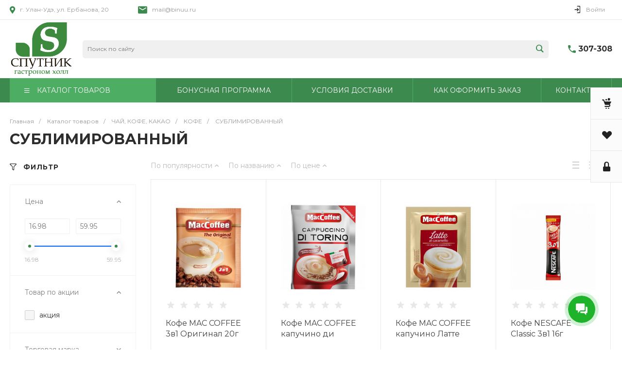

--- FILE ---
content_type: text/html; charset=UTF-8
request_url: https://www.sputnik03.ru/catalog/sublimirovannyy/
body_size: 45282
content:
<!DOCTYPE html>
<html lang="ru">
    <head>
                <title>СУБЛИМИРОВАННЫЙ - заказать с доставкой на дом Спутник Улан-Удэ</title>
                <meta http-equiv="Content-Type" content="text/html; charset=UTF-8" />
<meta name="keywords" content="Купить, Интернет-магазин" />
<meta name="description" content="Купить СУБЛИМИРОВАННЫЙ в интернет-магазине Спутник гастроном-холл в Улан-Удэ. Свежие продукты питания с доставкой на дом. Широкий ассортимент, выгодные цены." />
<script type="text/javascript" data-skip-moving="true">(function(w, d, n) {var cl = "bx-core";var ht = d.documentElement;var htc = ht ? ht.className : undefined;if (htc === undefined || htc.indexOf(cl) !== -1){return;}var ua = n.userAgent;if (/(iPad;)|(iPhone;)/i.test(ua)){cl += " bx-ios";}else if (/Windows/i.test(ua)){cl += ' bx-win';}else if (/Macintosh/i.test(ua)){cl += " bx-mac";}else if (/Linux/i.test(ua) && !/Android/i.test(ua)){cl += " bx-linux";}else if (/Android/i.test(ua)){cl += " bx-android";}cl += (/(ipad|iphone|android|mobile|touch)/i.test(ua) ? " bx-touch" : " bx-no-touch");cl += w.devicePixelRatio && w.devicePixelRatio >= 2? " bx-retina": " bx-no-retina";var ieVersion = -1;if (/AppleWebKit/.test(ua)){cl += " bx-chrome";}else if (/Opera/.test(ua)){cl += " bx-opera";}else if (/Firefox/.test(ua)){cl += " bx-firefox";}ht.className = htc ? htc + " " + cl : cl;})(window, document, navigator);</script>


<link href="/bitrix/js/ui/design-tokens/dist/ui.design-tokens.min.css?172361071822029" type="text/css"  rel="stylesheet" />
<link href="/bitrix/js/ui/fonts/opensans/ui.font.opensans.min.css?17236105672320" type="text/css"  rel="stylesheet" />
<link href="/bitrix/js/main/popup/dist/main.popup.bundle.min.css?172361075126598" type="text/css"  rel="stylesheet" />
<link href="https://fonts.googleapis.com/css?family=Montserrat:300,400,500,700&amp;subset=cyrillic" type="text/css"  rel="stylesheet" />
<link href="/bitrix/cache/css/s1/universe_s1/page_4333fee5c9235c85733b36df0d5ff6f5/page_4333fee5c9235c85733b36df0d5ff6f5_v1.css?176604030983542" type="text/css"  rel="stylesheet" />
<link href="/bitrix/cache/css/s1/universe_s1/template_f551539d71668b86b4c46f091d924af3/template_f551539d71668b86b4c46f091d924af3_v1.css?1766040309857269" type="text/css"  data-template-style="true" rel="stylesheet" />




<style>.intec-button.intec-button-cl-common {
  background-color: #3d8a4f;
  border-color: #3d8a4f; }

.intec-button.intec-button-cl-common:hover, .intec-button.intec-button-cl-common.hover {
  background-color: #4dad63;
  border-color: #4dad63; }

.intec-button.intec-button-cl-common:active, .intec-button.intec-button-cl-common.active {
  background-color: #2d673b;
  border-color: #2d673b; }

.intec-button.intec-button-cl-common.intec-button-transparent {
  color: #3d8a4f; }

.intec-button.intec-button-transparent {
  background-color: transparent; }

.intec-cl-text {
  color: #3d8a4f !important; }

.intec-cl-text-active:active {
  color: #3d8a4f !important; }

.intec-cl-text-active.active {
  color: #3d8a4f !important; }

.intec-cl-text-focus:focus {
  color: #3d8a4f !important; }

.intec-cl-text-hover:hover {
  color: #3d8a4f !important; }

.intec-cl-background {
  background-color: #3d8a4f !important;
  fill: #3d8a4f !important; }

.intec-cl-background-active:active {
  background-color: #3d8a4f !important; }

.intec-cl-background-focus:focus {
  background-color: #3d8a4f !important; }

.intec-cl-background-hover:hover {
  background-color: #3d8a4f !important; }

.intec-cl-background-dark {
  background-color: #2d673b !important;
  fill: #2d673b !important; }

.intec-cl-background-dark-active:active {
  background-color: #2d673b !important; }

.intec-cl-background-dark-focus:focus {
  background-color: #2d673b !important; }

.intec-cl-background-dark-hover:hover {
  background-color: #2d673b !important; }

.intec-cl-background-light {
  background-color: #4dad63 !important;
  fill: #4dad63 !important; }

.intec-cl-background-light-active:active {
  background-color: #4dad63 !important; }

.intec-cl-background-light-focus:focus {
  background-color: #4dad63 !important; }

.intec-cl-background-light-hover:hover {
  background-color: #4dad63 !important; }

.intec-cl-border {
  border-color: #3d8a4f !important; }

.intec-cl-border-light {
  border-color: #4dad63 !important; }

.intec-cl-border-active:active {
  border-color: #3d8a4f !important; }

.intec-cl-border-focus:focus {
  border-color: #3d8a4f !important; }

.intec-cl-border-hover:hover {
  border-color: #3d8a4f !important; }

.intec-cl-border-light-hover:hover {
  border-color: #4dad63 !important; }

.intec-cl-text-light {
  color: #4dad63 !important; }

.intec-cl-text-light-active:active {
  color: #4dad63 !important; }

.intec-cl-text-light-focus:focus {
  color: #4dad63 !important; }

.intec-cl-text-light-hover:hover {
  color: #4dad63 !important; }

.intec-cl-text-dark {
  color: #2d673b !important; }

.intec-cl-text-dark-active:active {
  color: #2d673b !important; }

.intec-cl-text-dark-focus:focus {
  color: #2d673b !important; }

.intec-cl-text-dark-hover:hover {
  color: #2d673b !important; }

.intec-cl-background-light {
  background-color: #4dad63 !important;
  fill: #4dad63 !important; }

.intec-cl-background-light-active:active {
  background-color: #4dad63 !important; }

.intec-cl-background-light-focus:focus {
  background-color: #4dad63 !important; }

.intec-cl-background-light-hover:hover {
  background-color: #4dad63 !important; }

.intec-cl-svg svg {
  fill: #3d8a4f !important;
  stroke: #3d8a4f !important; }

.intec-tabs.nav-tabs > li.active > a, .intec-tabs.nav-tabs > li > a:focus, .intec-tabs.nav-tabs > li > a:hover {
  border-bottom-color: #3d8a4f !important;
  color: #3d8a4f !important; }

.intec-contest-checkbox.checked:after {
  background-color: #3d8a4f !important; }

.intec-content {
  max-width: 1540px; }

.intec-content .intec-content.intec-content-primary {
  max-width: 1540px; }

.intec-input.intec-input-checkbox input:checked + .intec-input-selector:before, .intec-input.intec-input-radio input:checked + .intec-input-selector:before {
  background: #3d8a4f !important; }

h1.intec-header {
  font-size: 30px; }

html {
  font-size: 16px;
  font-family: "Montserrat", sans-serif; }

.intec-image-effect {
  opacity: 1;
  -webkit-transition: opacity 350ms ease-in-out;
  -moz-transition: opacity 350ms ease-in-out;
  -ms-transition: opacity 350ms ease-in-out;
  -o-transition: opacity 350ms ease-in-out;
  transition: opacity 350ms ease-in-out; }

.intec-image-effect:hover {
  opacity: 0.5; }

.intec-ui.intec-ui-control-alert.intec-ui-scheme-current {
  color: #3d8a4f;
  background-color: #f1f9f3;
  border-color: #e3f2e6; }

.intec-ui.intec-ui-control-button.intec-ui-scheme-current {
  border-color: #3d8a4f;
  background-color: #3d8a4f;
  color: #fff; }
  .intec-ui.intec-ui-control-button.intec-ui-scheme-current.intec-ui-mod-transparent {
    background-color: transparent;
    color: #3d8a4f; }
  .intec-ui.intec-ui-control-button.intec-ui-scheme-current:hover, .intec-ui.intec-ui-control-button.intec-ui-scheme-current.intec-ui-state-hover, .intec-ui.intec-ui-control-button.intec-ui-scheme-current[data-ui-state="hover"] {
    border-color: #4dad63;
    background-color: #4dad63;
    color: #fff; }
  .intec-ui.intec-ui-control-button.intec-ui-scheme-current:focus, .intec-ui.intec-ui-control-button.intec-ui-scheme-current.intec-ui-state-focus, .intec-ui.intec-ui-control-button.intec-ui-scheme-current[data-ui-state="focus"] {
    border-color: #4dad63;
    background-color: #4dad63;
    color: #fff; }
  .intec-ui.intec-ui-control-button.intec-ui-scheme-current:active, .intec-ui.intec-ui-control-button.intec-ui-scheme-current.intec-ui-state-active, .intec-ui.intec-ui-control-button.intec-ui-scheme-current[data-ui-state="active"] {
    border-color: #2d673b;
    background-color: #2d673b;
    color: #fff; }
  .intec-ui.intec-ui-control-button.intec-ui-scheme-current:disabled, .intec-ui.intec-ui-control-button.intec-ui-scheme-current.intec-ui-state-disabled, .intec-ui.intec-ui-control-button.intec-ui-scheme-current[data-ui-state="disabled"] {
    border-color: #1e4327;
    background-color: #1e4327;
    color: #fff; }
  .intec-ui.intec-ui-control-button.intec-ui-scheme-current.intec-ui-mod-link {
    color: #5f5f5f;
    border-color: transparent;
    background-color: transparent; }
    .intec-ui.intec-ui-control-button.intec-ui-scheme-current.intec-ui-mod-link:hover, .intec-ui.intec-ui-control-button.intec-ui-scheme-current.intec-ui-mod-link.intec-ui-state-hover, .intec-ui.intec-ui-control-button.intec-ui-scheme-current.intec-ui-mod-link[data-ui-state="hover"] {
      color: #4dad63; }
    .intec-ui.intec-ui-control-button.intec-ui-scheme-current.intec-ui-mod-link:focus, .intec-ui.intec-ui-control-button.intec-ui-scheme-current.intec-ui-mod-link.intec-ui-state-focus, .intec-ui.intec-ui-control-button.intec-ui-scheme-current.intec-ui-mod-link[data-ui-state="focus"] {
      color: #4dad63; }
    .intec-ui.intec-ui-control-button.intec-ui-scheme-current.intec-ui-mod-link:active, .intec-ui.intec-ui-control-button.intec-ui-scheme-current.intec-ui-mod-link.intec-ui-state-active, .intec-ui.intec-ui-control-button.intec-ui-scheme-current.intec-ui-mod-link[data-ui-state="active"] {
      color: #2d673b; }
    .intec-ui.intec-ui-control-button.intec-ui-scheme-current.intec-ui-mod-link:disabled, .intec-ui.intec-ui-control-button.intec-ui-scheme-current.intec-ui-mod-link.intec-ui-state-disabled, .intec-ui.intec-ui-control-button.intec-ui-scheme-current.intec-ui-mod-link[data-ui-state="disabled"] {
      color: #9f9f9f; }

.intec-ui.intec-ui-control-checkbox.intec-ui-scheme-current.intec-ui-scheme-current .intec-ui-part-selector:before, .intec-ui.intec-ui-control-radiobox.intec-ui-scheme-current.intec-ui-scheme-current .intec-ui-part-selector:before, .intec-ui.intec-ui-control-switch.intec-ui-scheme-current.intec-ui-scheme-current .intec-ui-part-selector:before {
  background-color: #fff;
  color: #fff; }
  .intec-ui.intec-ui-control-checkbox.intec-ui-scheme-current.intec-ui-scheme-current input:checked + .intec-ui-part-selector, .intec-ui.intec-ui-control-radiobox.intec-ui-scheme-current.intec-ui-scheme-current input:checked + .intec-ui-part-selector, .intec-ui.intec-ui-control-switch.intec-ui-scheme-current.intec-ui-scheme-current input:checked + .intec-ui-part-selector, .intec-ui.intec-ui-control-checkbox.intec-ui-scheme-current.intec-ui-scheme-current.intec-ui-state-checked .intec-ui-part-selector, .intec-ui.intec-ui-control-radiobox.intec-ui-scheme-current.intec-ui-scheme-current.intec-ui-state-checked .intec-ui-part-selector, .intec-ui.intec-ui-control-switch.intec-ui-scheme-current.intec-ui-scheme-current.intec-ui-state-checked .intec-ui-part-selector, .intec-ui.intec-ui-control-checkbox.intec-ui-scheme-current.intec-ui-scheme-current[data-ui-state="checked"] .intec-ui-part-selector, .intec-ui.intec-ui-control-radiobox.intec-ui-scheme-current.intec-ui-scheme-current[data-ui-state="checked"] .intec-ui-part-selector, .intec-ui.intec-ui-control-switch.intec-ui-scheme-current.intec-ui-scheme-current[data-ui-state="checked"] .intec-ui-part-selector {
    border-color: #3d8a4f;
    background-color: #3d8a4f; }
    .intec-ui.intec-ui-control-checkbox.intec-ui-scheme-current.intec-ui-scheme-current input:checked + .intec-ui-part-selector:before, .intec-ui.intec-ui-control-radiobox.intec-ui-scheme-current.intec-ui-scheme-current input:checked + .intec-ui-part-selector:before, .intec-ui.intec-ui-control-switch.intec-ui-scheme-current.intec-ui-scheme-current input:checked + .intec-ui-part-selector:before, .intec-ui.intec-ui-control-checkbox.intec-ui-scheme-current.intec-ui-scheme-current.intec-ui-state-checked .intec-ui-part-selector:before, .intec-ui.intec-ui-control-radiobox.intec-ui-scheme-current.intec-ui-scheme-current.intec-ui-state-checked .intec-ui-part-selector:before, .intec-ui.intec-ui-control-switch.intec-ui-scheme-current.intec-ui-scheme-current.intec-ui-state-checked .intec-ui-part-selector:before, .intec-ui.intec-ui-control-checkbox.intec-ui-scheme-current.intec-ui-scheme-current[data-ui-state="checked"] .intec-ui-part-selector:before, .intec-ui.intec-ui-control-radiobox.intec-ui-scheme-current.intec-ui-scheme-current[data-ui-state="checked"] .intec-ui-part-selector:before, .intec-ui.intec-ui-control-switch.intec-ui-scheme-current.intec-ui-scheme-current[data-ui-state="checked"] .intec-ui-part-selector:before {
      background-color: #fff;
      color: #fff; }
  .intec-ui.intec-ui-control-checkbox.intec-ui-scheme-current.intec-ui-scheme-current:hover .intec-ui-part-selector, .intec-ui.intec-ui-control-radiobox.intec-ui-scheme-current.intec-ui-scheme-current:hover .intec-ui-part-selector, .intec-ui.intec-ui-control-switch.intec-ui-scheme-current.intec-ui-scheme-current:hover .intec-ui-part-selector, .intec-ui.intec-ui-control-checkbox.intec-ui-scheme-current.intec-ui-scheme-current.intec-ui-state-hover .intec-ui-part-selector, .intec-ui.intec-ui-control-radiobox.intec-ui-scheme-current.intec-ui-scheme-current.intec-ui-state-hover .intec-ui-part-selector, .intec-ui.intec-ui-control-switch.intec-ui-scheme-current.intec-ui-scheme-current.intec-ui-state-hover .intec-ui-part-selector, .intec-ui.intec-ui-control-checkbox.intec-ui-scheme-current.intec-ui-scheme-current[data-ui-state="hover"] .intec-ui-part-selector, .intec-ui.intec-ui-control-radiobox.intec-ui-scheme-current.intec-ui-scheme-current[data-ui-state="hover"] .intec-ui-part-selector, .intec-ui.intec-ui-control-switch.intec-ui-scheme-current.intec-ui-scheme-current[data-ui-state="hover"] .intec-ui-part-selector {
    border-color: #4dad63;
    background-color: #4dad63; }
    .intec-ui.intec-ui-control-checkbox.intec-ui-scheme-current.intec-ui-scheme-current:hover .intec-ui-part-selector:before, .intec-ui.intec-ui-control-radiobox.intec-ui-scheme-current.intec-ui-scheme-current:hover .intec-ui-part-selector:before, .intec-ui.intec-ui-control-switch.intec-ui-scheme-current.intec-ui-scheme-current:hover .intec-ui-part-selector:before, .intec-ui.intec-ui-control-checkbox.intec-ui-scheme-current.intec-ui-scheme-current.intec-ui-state-hover .intec-ui-part-selector:before, .intec-ui.intec-ui-control-radiobox.intec-ui-scheme-current.intec-ui-scheme-current.intec-ui-state-hover .intec-ui-part-selector:before, .intec-ui.intec-ui-control-switch.intec-ui-scheme-current.intec-ui-scheme-current.intec-ui-state-hover .intec-ui-part-selector:before, .intec-ui.intec-ui-control-checkbox.intec-ui-scheme-current.intec-ui-scheme-current[data-ui-state="hover"] .intec-ui-part-selector:before, .intec-ui.intec-ui-control-radiobox.intec-ui-scheme-current.intec-ui-scheme-current[data-ui-state="hover"] .intec-ui-part-selector:before, .intec-ui.intec-ui-control-switch.intec-ui-scheme-current.intec-ui-scheme-current[data-ui-state="hover"] .intec-ui-part-selector:before {
      background-color: #fff;
      color: #fff; }
  .intec-ui.intec-ui-control-checkbox.intec-ui-scheme-current.intec-ui-scheme-current input:focus + .intec-ui-part-selector, .intec-ui.intec-ui-control-radiobox.intec-ui-scheme-current.intec-ui-scheme-current input:focus + .intec-ui-part-selector, .intec-ui.intec-ui-control-switch.intec-ui-scheme-current.intec-ui-scheme-current input:focus + .intec-ui-part-selector, .intec-ui.intec-ui-control-checkbox.intec-ui-scheme-current.intec-ui-scheme-current.intec-ui-state-focus .intec-ui-part-selector, .intec-ui.intec-ui-control-radiobox.intec-ui-scheme-current.intec-ui-scheme-current.intec-ui-state-focus .intec-ui-part-selector, .intec-ui.intec-ui-control-switch.intec-ui-scheme-current.intec-ui-scheme-current.intec-ui-state-focus .intec-ui-part-selector, .intec-ui.intec-ui-control-checkbox.intec-ui-scheme-current.intec-ui-scheme-current[data-ui-state="focus"] .intec-ui-part-selector, .intec-ui.intec-ui-control-radiobox.intec-ui-scheme-current.intec-ui-scheme-current[data-ui-state="focus"] .intec-ui-part-selector, .intec-ui.intec-ui-control-switch.intec-ui-scheme-current.intec-ui-scheme-current[data-ui-state="focus"] .intec-ui-part-selector {
    border-color: #4dad63;
    background-color: #4dad63; }
    .intec-ui.intec-ui-control-checkbox.intec-ui-scheme-current.intec-ui-scheme-current input:focus + .intec-ui-part-selector:before, .intec-ui.intec-ui-control-radiobox.intec-ui-scheme-current.intec-ui-scheme-current input:focus + .intec-ui-part-selector:before, .intec-ui.intec-ui-control-switch.intec-ui-scheme-current.intec-ui-scheme-current input:focus + .intec-ui-part-selector:before, .intec-ui.intec-ui-control-checkbox.intec-ui-scheme-current.intec-ui-scheme-current.intec-ui-state-focus .intec-ui-part-selector:before, .intec-ui.intec-ui-control-radiobox.intec-ui-scheme-current.intec-ui-scheme-current.intec-ui-state-focus .intec-ui-part-selector:before, .intec-ui.intec-ui-control-switch.intec-ui-scheme-current.intec-ui-scheme-current.intec-ui-state-focus .intec-ui-part-selector:before, .intec-ui.intec-ui-control-checkbox.intec-ui-scheme-current.intec-ui-scheme-current[data-ui-state="focus"] .intec-ui-part-selector:before, .intec-ui.intec-ui-control-radiobox.intec-ui-scheme-current.intec-ui-scheme-current[data-ui-state="focus"] .intec-ui-part-selector:before, .intec-ui.intec-ui-control-switch.intec-ui-scheme-current.intec-ui-scheme-current[data-ui-state="focus"] .intec-ui-part-selector:before {
      background-color: #fff;
      color: #fff; }
  .intec-ui.intec-ui-control-checkbox.intec-ui-scheme-current.intec-ui-scheme-current:active .intec-ui-part-selector, .intec-ui.intec-ui-control-radiobox.intec-ui-scheme-current.intec-ui-scheme-current:active .intec-ui-part-selector, .intec-ui.intec-ui-control-switch.intec-ui-scheme-current.intec-ui-scheme-current:active .intec-ui-part-selector, .intec-ui.intec-ui-control-checkbox.intec-ui-scheme-current.intec-ui-scheme-current.intec-ui-state-active .intec-ui-part-selector, .intec-ui.intec-ui-control-radiobox.intec-ui-scheme-current.intec-ui-scheme-current.intec-ui-state-active .intec-ui-part-selector, .intec-ui.intec-ui-control-switch.intec-ui-scheme-current.intec-ui-scheme-current.intec-ui-state-active .intec-ui-part-selector, .intec-ui.intec-ui-control-checkbox.intec-ui-scheme-current.intec-ui-scheme-current[data-ui-state="active"] .intec-ui-part-selector, .intec-ui.intec-ui-control-radiobox.intec-ui-scheme-current.intec-ui-scheme-current[data-ui-state="active"] .intec-ui-part-selector, .intec-ui.intec-ui-control-switch.intec-ui-scheme-current.intec-ui-scheme-current[data-ui-state="active"] .intec-ui-part-selector {
    border-color: #2d673b;
    background-color: #2d673b; }
    .intec-ui.intec-ui-control-checkbox.intec-ui-scheme-current.intec-ui-scheme-current:active .intec-ui-part-selector:before, .intec-ui.intec-ui-control-radiobox.intec-ui-scheme-current.intec-ui-scheme-current:active .intec-ui-part-selector:before, .intec-ui.intec-ui-control-switch.intec-ui-scheme-current.intec-ui-scheme-current:active .intec-ui-part-selector:before, .intec-ui.intec-ui-control-checkbox.intec-ui-scheme-current.intec-ui-scheme-current.intec-ui-state-active .intec-ui-part-selector:before, .intec-ui.intec-ui-control-radiobox.intec-ui-scheme-current.intec-ui-scheme-current.intec-ui-state-active .intec-ui-part-selector:before, .intec-ui.intec-ui-control-switch.intec-ui-scheme-current.intec-ui-scheme-current.intec-ui-state-active .intec-ui-part-selector:before, .intec-ui.intec-ui-control-checkbox.intec-ui-scheme-current.intec-ui-scheme-current[data-ui-state="active"] .intec-ui-part-selector:before, .intec-ui.intec-ui-control-radiobox.intec-ui-scheme-current.intec-ui-scheme-current[data-ui-state="active"] .intec-ui-part-selector:before, .intec-ui.intec-ui-control-switch.intec-ui-scheme-current.intec-ui-scheme-current[data-ui-state="active"] .intec-ui-part-selector:before {
      background-color: #fff;
      color: #fff; }

.intec-ui.intec-ui-control-numeric.intec-ui-scheme-current .intec-ui-part-increment:hover, .intec-ui.intec-ui-control-numeric.intec-ui-scheme-current .intec-ui-part-decrement:hover {
  color: #3d8a4f !important; }

.intec-ui.intec-ui-control-tabs.intec-ui-scheme-current .intec-ui-part-tab:hover, .intec-ui.intec-ui-control-tabs.intec-ui-scheme-current .intec-ui-part-tab.active {
  border-color: #3d8a4f; }

.intec-ui.intec-ui-control-tabs.intec-ui-view-1.intec-ui-scheme-current .intec-ui-part-tab.active {
  color: #3d8a4f; }

.intec-ui.intec-ui-control-tabs.intec-ui-view-1.intec-ui-scheme-current .intec-ui-part-tab.active *:after {
  background-color: #3d8a4f; }

.intec-ui.intec-ui-control-tabs.intec-ui-view-2.intec-ui-scheme-current .intec-ui-part-tab:hover, .intec-ui.intec-ui-control-tabs.intec-ui-view-2.intec-ui-scheme-current .intec-ui-part-tab.active {
  background-color: #3d8a4f; }

.intec-ui.intec-ui-control-tabs.intec-ui-view-2.intec-ui-scheme-current .intec-ui-part-tab.active {
  -webkit-box-shadow: 0 6px 18px rgba(61, 138, 79, 0.42);
  -moz-box-shadow: 0 6px 18px rgba(61, 138, 79, 0.42);
  box-shadow: 0 6px 18px rgba(61, 138, 79, 0.42); }

.intec-ui-markup-text, [data-ui-markup="text"] {
  font-size: 16px; }

a, [data-ui-markup="a"], .intec-ui-markup-a {
  color: #3d8a4f; }
  a:hover, [data-ui-markup="a"]:hover, .intec-ui-markup-a:hover, a:focus, [data-ui-markup="a"]:focus, .intec-ui-markup-a:focus {
    color: #4dad63; }
    a:hover.intec-ui-mod-dashed, [data-ui-markup="a"]:hover.intec-ui-mod-dashed, .intec-ui-markup-a:hover.intec-ui-mod-dashed, a:focus.intec-ui-mod-dashed, [data-ui-markup="a"]:focus.intec-ui-mod-dashed, .intec-ui-markup-a:focus.intec-ui-mod-dashed, a:hover.intec-ui-mod-dotted, [data-ui-markup="a"]:hover.intec-ui-mod-dotted, .intec-ui-markup-a:hover.intec-ui-mod-dotted, a:focus.intec-ui-mod-dotted, [data-ui-markup="a"]:focus.intec-ui-mod-dotted, .intec-ui-markup-a:focus.intec-ui-mod-dotted {
      border-color: #4dad63; }
  a:active, [data-ui-markup="a"]:active, .intec-ui-markup-a:active {
    color: #2d673b; }
    a:active.intec-ui-mod-dashed, [data-ui-markup="a"]:active.intec-ui-mod-dashed, .intec-ui-markup-a:active.intec-ui-mod-dashed, a:active.intec-ui-mod-dotted, [data-ui-markup="a"]:active.intec-ui-mod-dotted, .intec-ui-markup-a:active.intec-ui-mod-dotted {
      border-color: #2d673b; }

blockquote:before, [data-ui-markup="blockquote"]:before, .intec-ui-markup-blockquote:before {
  background-color: #3d8a4f; }

ul > li:before, [data-ui-markup="ul"] > [data-ui-markup="li"]:before, .intec-ui-markup-ul > .intec-ui-markup-li:before {
  color: #3d8a4f; }

ol > li:before, [data-ui-markup="ol"] > [data-ui-markup="li"]:before, .intec-ui-markup-ol > .intec-ui-markup-li:before {
  color: #3d8a4f; }
</style>
<style>.ns-bitrix.c-menu.c-menu-horizontal-1 .menu-item.menu-item-default .menu-submenu .menu-submenu-item:hover > .menu-submenu-item-text, .ns-bitrix.c-menu.c-menu-horizontal-2 .menu-item .menu-submenu .menu-submenu-item:hover > .menu-submenu-item-text, .c-header.c-header-template-1 .widget-view.widget-view-desktop .widget-view-desktop-1 .widget-container-menu .ns-bitrix.c-menu.c-menu-horizontal-1 .menu-item:hover .menu-item-text-wrapper, .c-header.c-header-template-1 .widget-view.widget-view-desktop .widget-view-desktop-1 .widget-container-menu .ns-bitrix.c-menu.c-menu-horizontal-1 .menu-item.menu-item-active .menu-item-text-wrapper, .c-header.c-header-template-1 .widget-view.widget-view-desktop .widget-view-desktop-7 .widget-menu .ns-bitrix.c-menu.c-menu-horizontal-1 .menu-item:hover .menu-item-text-wrapper, .c-header.c-header-template-1 .widget-view.widget-view-desktop .widget-view-desktop-7 .widget-menu .ns-bitrix.c-menu.c-menu-horizontal-1 .menu-item.menu-item-active .menu-item-text-wrapper, .c-header.c-header-template-1 .widget-view.widget-view-desktop .widget-view-desktop-9 .widget-container-menu .ns-bitrix.c-menu.c-menu-horizontal-1 .menu-item:hover .menu-item-text-wrapper, .c-header.c-header-template-1 .widget-view.widget-view-desktop .widget-view-desktop-9 .widget-container-menu .ns-bitrix.c-menu.c-menu-horizontal-1 .menu-item.menu-item-active .menu-item-text-wrapper, .c-header.c-header-template-1 .widget-view.widget-view-fixed .widget-menu .ns-bitrix.c-menu.c-menu-horizontal-1 .menu-wrapper .menu-item:hover .menu-item-text-wrapper, .c-header.c-header-template-1 .widget-view.widget-view-fixed .widget-menu .ns-bitrix.c-menu.c-menu-horizontal-1 .menu-wrapper .menu-item.menu-item-active .menu-item-text-wrapper {
  color: #3d8a4f !important; }

.ns-bitrix.c-catalog-element.c-catalog-element-catalog-default-1 .catalog-element-property:before, .ns-bitrix.c-sale-order-ajax.c-sale-order-ajax-simple-1 .radio-inline:hover label:before, .ns-bitrix.c-sale-order-ajax.c-sale-order-ajax-simple-1 .radio-inline.radio-inline-checked label:before, .ns-bitrix.c-sale-order-ajax.c-sale-order-ajax-simple-1 .bx-sls .quick-location-tag, .ns-bitrix.c-sale-order-ajax.c-sale-order-ajax-simple-1 .bx-slst .quick-location-tag, .ns-bitrix.c-sale-order-ajax.c-sale-order-ajax-simple-1 .bx-soa-pp-item-container .bx-soa-pp-company:hover .bx-soa-pp-company-graf-container, .ns-bitrix.c-sale-order-ajax.c-sale-order-ajax-simple-1 .bx-soa-pp-item-container .bx-soa-pp-company.bx-selected .bx-soa-pp-company-graf-container, .ns-intec-universe.c-tags-list.c-tags-list-default .tags-list-item input[type=checkbox]:checked + .tags-list-item-button, .ns-intec-universe.c-tags-list.c-tags-list-default .tags-list-item-button:hover {
  background: #3d8a4f !important; }

.ns-bitrix.c-catalog-element.c-catalog-element-catalog-default-1 .catalog-element-gallery-preview[data-active=true], .ns-bitrix.c-catalog-element.c-catalog-element-catalog-default-1 .catalog-element-tab a:hover, .ns-bitrix.c-catalog-element.c-catalog-element-catalog-default-1 .catalog-element-tab a:focus, .ns-bitrix.c-catalog-element.c-catalog-element-catalog-default-1 .catalog-element-tab a:active, .ns-bitrix.c-catalog-element.c-catalog-element-catalog-default-1 .catalog-element-tab.active a, .ns-bitrix.c-catalog-element.c-catalog-element-catalog-default-2 .catalog-element-tab a:hover, .ns-bitrix.c-catalog-element.c-catalog-element-catalog-default-2 .catalog-element-tab a:focus, .ns-bitrix.c-catalog-element.c-catalog-element-catalog-default-2 .catalog-element-tab a:active, .ns-bitrix.c-catalog-element.c-catalog-element-catalog-default-2 .catalog-element-tab.active a, .ns-bitrix.c-sale-order-ajax.c-sale-order-ajax-simple-1 .radio-inline:hover label:before, .ns-bitrix.c-sale-order-ajax.c-sale-order-ajax-simple-1 .radio-inline.radio-inline-checked label:before, .ns-bitrix.c-sale-order-ajax.c-sale-order-ajax-simple-1 .bx-soa-pp-item-container .bx-soa-pp-company:hover .bx-soa-pp-company-graf-container, .ns-bitrix.c-sale-order-ajax.c-sale-order-ajax-simple-1 .bx-soa-pp-item-container .bx-soa-pp-company.bx-selected .bx-soa-pp-company-graf-container, .c-smart-filter.c-smart-filter-horizontal-2 [data-property-type=checkbox-picture] .smart-filter-property-value input:checked + .smart-filter-property-value-picture-wrap, .c-smart-filter.c-smart-filter-horizontal-2 [data-property-type=checkbox-text-picture] .smart-filter-property-value input:checked + .smart-filter-property-value-picture-wrap {
  border-color: #3d8a4f !important; }

.ns-bitrix.c-catalog-section.c-catalog-section-catalog-text-1 .catalog-section-item-purchase-button.catalog-section-item-purchase-button-add[data-basket-state="processing"], .ns-bitrix.c-catalog-section.c-catalog-section-catalog-list-1 .catalog-section-item-purchase-button.catalog-section-item-purchase-button-add[data-basket-state="processing"], .ns-bitrix.c-catalog-section.c-catalog-section-catalog-tile-1 .catalog-section-item-purchase-button.catalog-section-item-purchase-button-add[data-basket-state="processing"], .ns-bitrix.c-catalog-section.c-catalog-section-products-additional-1 .api-ui-switch.api-ui-switch-active .api-ui-switch-control, .ns-bitrix.c-sale-order-ajax.c-sale-order-ajax-simple-1 .bx-sls .quick-location-tag:hover, .ns-bitrix.c-sale-order-ajax.c-sale-order-ajax-simple-1 .bx-slst .quick-location-tag:hover {
  background: #4dad63 !important; }
/** Old **/
.sale-icons a.sale-icons-item:hover .sale-icons-icon, .sale-icons a.sale-icons-item.hover .sale-icons-icon, .sale-icons a.sale-icons-item:active .sale-icons-icon, .sale-icons a.sale-icons-item.active .sale-icons-icon, .intec-sections-tile > div:hover .intec-section-name, .menu.menu-horizontal .menu-item.menu-item-default .menu-submenu .menu-submenu-item:hover > .menu-submenu-item-text, .widget-catalog-categories .widget-catalog-categories-tabs .widget-catalog-categories-tab a:hover, .widget-catalog-categories .widget-catalog-categories-tabs .widget-catalog-categories-tab.active a, .c-widget.c-widget-products-1 .widget-tab:hover .widget-tab-text, .c-widget.c-widget-products-1 .widget-tab.active .widget-tab-text, .widget-catalog-categories .widget-catalog-categories-desktop .widget-catalog-categories-navigation .widget-catalog-categories-navigation-next:hover, .widget-catalog-categories .widget-catalog-categories-desktop .widget-catalog-categories-navigation .widget-catalog-categories-navigation-previous:hover, .widget-reviews .widget-reviews-view.widget-reviews-view-slider .widget-reviews-navigation .widget-reviews-navigation-next:hover, .widget-reviews .widget-reviews-view.widget-reviews-view-slider .widget-reviews-navigation .widget-reviews-navigation-previous:hover, .widget-news .widget-news-view.widget-news-view-extend .widget-news-navigation .widget-news-navigation-next:hover, .widget-news .widget-news-view.widget-news-view-extend .widget-news-navigation .widget-news-navigation-previous:hover, .footer-menu a.child-link.active, .bx-filter .bx-filter-popup-result a, .intec-button.intec-button-link, .intec-sections-list .intec-section-name:hover, .intec-sections-list .intec-subsection:hover, .intec-sections-list .intec-subsection:hover span, .intec-catalog-section-tile .price-block .element-buys, .intec-min-button.added, .intec-catalog-section-tile .catalog-section-element .intec-min-button:hover, .intec-min-button.add:hover, .intec-catalog-section .element-properties li, .intec-like:hover, .intec-like.hover, .intec-like:active, .intec-like.added, .intec-compare.glyph-icon-compare:hover, .intec-compare.glyph-icon-compare.hover, .intec-compare.glyph-icon-compare:active, .intec-compare.glyph-icon-compare.active, .intec-item-detail .show-all-characteristics, .contacts .contacts-offices .contacts-office .contacts-information-section.contacts-contacts .contacts-email a:hover .active.widget-reviews .widget-reviews-mobile .widget-reviews-view.widget-reviews-view-blocks-2 .widget-reviews-item .widget-reviews-item-header .widget-reviews-item-name, .bx_compare .table_compare table tr td a, .news-list-filter .news-list-filter-button.news-list-filter-button-active, .news-list-filter .news-list-filter-button:hover, .bx_ordercart .bx_ordercart_order_table_container tbody td.control .delay-item:hover, .bx_ordercart .bx_ordercart_order_table_container tbody td.control .to-cart-item:hover, .bx-soa-editstep, .bx-soa-item-title a, .subscribe-block .email-block-subscribe .subscribe-info:before, .project .project-services .project-service .project-service-information .project-service-name, .widget-reviews .widget-reviews-mobile .widget-reviews-view.widget-reviews-view-blocks-2 .widget-reviews-item .widget-reviews-item-header .widget-reviews-item-name, .intec-certificates.desktop-template.template-tiles .intec-certificates_item:hover .intec-certificates_name, .intec-sections-tile-1 > div:hover .intec-section-name, .intec-certificates.desktop-template.template-tiles .intec-certificates_item:hover .intec-certificates_name, .header .header-desktop .header-content .header-content-menu .menu.menu-horizontal .menu-wrapper .menu-item:hover .menu-item-text .menu-item-text-wrapper, .header .header-desktop .header-content .header-content-menu .menu.menu-horizontal .menu-wrapper .menu-item.menu-item-active .menu-item-text .menu-item-text-wrapper, .intec-item-detail .item-bind-items .item-bind-items-list .owl-nav .owl-prev:hover, .intec-item-detail .item-bind-items .item-bind-items-list .owl-nav .owl-next:hover, .bx-filter .bx-filter-popup-result a, .intec-panel-sort .sort-value.sort-state-active a, .header.with-banner .header-desktop .header-static .header-content .header-content-phone .header-content-phone-call .header-content-phone-call-wrapper:hover, .header.with-banner[data-banner-color=black] .header-desktop .header-info .header-info-button:hover .header-info-button-text, .header.with-banner[data-banner-color=black] .header-desktop .header-static .header-content .header-info-button:hover .header-info-button-text, .header.with-banner[data-banner-color=black] .header-static .intec-search-icon:hover, .header.with-banner[data-banner-color=white] .header-desktop .header-info .header-info-social:hover, .header.with-banner .header-desktop .header-static .menu.menu-horizontal .menu-item:hover .menu-item-text:hover, .header.with-banner .header-desktop .header-static .menu.menu-horizontal .menu-item.menu-item-active .menu-item-text, .header .header-desktop .header-static .header-info .header-info-button .header-info-button-icon, .header .header-desktop .header-static .header-content .header-info-button .header-info-button-icon, .c-rate.c-rate-template-1 .owl-carousel .owl-nav .owl-next:hover, .c-rate.c-rate-template-1 .owl-carousel .owl-nav .owl-prev:hover, .c-certificates.c-certificates-template-1 .widget-element:hover .widget-element-name, .c-header.c-header-template-1[data-transparent = 'false'] .widget-view.widget-view-desktop .widget-panel .ns-bitrix.c-search-title.c-search-title-popup-1 .search-title-button:hover .search-title-button-icon, .c-header.c-header-template-1[data-transparent = 'false'] .widget-view.widget-view-desktop .widget-panel .ns-bitrix.c-search-title.c-search-title-popup-1 .search-title-button:hover .search-title-button-text, .c-header.c-header-template-1[data-transparent = 'false'] .widget-view.widget-view-desktop .widget-panel .widget-panel-button:hover .widget-panel-button-icon, .c-header.c-header-template-1[data-transparent = 'false'] .widget-view.widget-view-desktop .widget-panel .widget-panel-button:hover .widget-panel-button-text {
  color: #3d8a4f !important; }

.ns-bitrix.c-catalog-element.c-catalog-element-catalog-default-1 .catalog-element-gallery-picture[data-active=true], .widget-catalog-categories .widget-catalog-categories-tabs .widget-catalog-categories-tab a:hover, .widget-catalog-categories .widget-catalog-categories-tabs .widget-catalog-categories-tab.active a, .widget-catalog-categories .widget-catalog-categories-dots .owl-dot.active, .c-widget.c-widget-products-1 .widget-tab:hover .widget-tab-text, .c-widget.c-widget-products-1 .widget-tab.active .widget-tab-text, .c-widget.c-widget-products-1 .owl-dots .owl-dot.active, .c-widget.c-widget-products-2 .owl-dots .owl-dot.active, .c-rate.c-rate-template-1 .owl-carousel .owl-dot.active, .news-list-slider .slider-dots .owl-dot .slider-dot:hover, .news-list-slider .slider-dots .owl-dot.active .slider-dot, .intec-item-detail .slider-item.active, .bx_compare .bx_sort_container .sortbutton.current, .bx_compare .bx_sort_container .sortbutton:hover, .bx_ordercart .bx_sort_container a.current, .bx-soa-section.bx-selected, .bx-soa-pp-company.bx-selected .bx-soa-pp-company-graf-container, .news-list-slider-cb .slider-dots .owl-dot .slider-dot:hover, .news-list-slider-cb .slider-dots .owl-dot.active .slider-dot, .ns-bitrix.c-catalog-section.c-catalog-section-catalog-tile-2 .catalog-section-item-offers-property-extended-value[data-state=selected] .catalog-section-item-offers-property-extended-value-image {
  border-color: #3d8a4f !important; }

.arrow-right {
  border-right: 25px solid #3d8a4f !important; }

.sale-icons a.sale-icons-item:hover .sale-icons-count, .sale-icons a.sale-icons-item.hover .sale-icons-count, .sale-icons a.sale-icons-item:active .sale-icons-count, .sale-icons a.sale-icons-item.active .sale-icons-count, .widget-catalog-categories .widget-catalog-categories-dots .owl-dot.active, .c-widget.c-widget-products-1 .owl-dots .owl-dot.active, .c-widget.c-widget-products-2 .owl-dots .owl-dot.active, .c-rate.c-rate-template-1 .owl-carousel .owl-dot.active, .intec-news-sections.template-chess .intec-news-sections_item:hover .intec-news-sections_name, .intec-news-sections.template-puzzle .intec-news-sections_item:hover .intec-news-sections_name, .intec-news-sections.template-tiles .intec-news-sections_item:hover .intec-news-sections_name, input[type=checkbox]:checked + span, .ask-question-container .ask-question-title:after {
  background-color: #2d673b; }

.intec-catalog-section-tile .price-block .element-buys.active, .intec-catalog-section-tile .price-block .element-buys.added, .share-products-block .products-element .price-block .price .element-buy.active, .news-list-slider .slider-dots .owl-dot.active .slider-dot, .bx-filter .body-filter .bx-filter-parameters-box .bx-filter-popup-result, .news-list-slider .slider-dots .owl-dot .slider-dot:hover, .intec-item-detail .properties-list > li:before, .intec-bt-button, .news-list-slider:hover .slider-wrapper .owl-nav .owl-prev:hover, .news-list-slider:hover .slider-wrapper .owl-nav .owl-next:hover, .widget-reviews .widget-reviews-view.widget-reviews-view-slider .widget-reviews-dots .owl-dot.active, .widget-news .widget-news-view.widget-news-view-extend .widget-news-dots .owl-dot.active, .owl-carusel-gallery.owl-theme .owl-dots .owl-dot.active span, .owl-carusel-gallery.owl-theme .owl-dots .owl-dot:hover span, .carusel-products.owl-theme .owl-dots .owl-dot.active span, .carusel-products.owl-theme .owl-dots .owl-dot:hover span, .widget-flying-basket .flying-basket-mobile-buttons-wrap .flying-basket_button_count, .bx_forgotpassword_page .description:before, .bx_registration_page .registration-info:before, .news-list-slider-cb:hover .slider-wrapper .owl-nav .owl-prev:hover, .news-list-slider-cb:hover .slider-wrapper .owl-nav .owl-next:hover, .news-list-slider-cb .slider-dots .owl-dot .slider-dot:hover, .news-list-slider-cb .slider-dots .owl-dot.active .slider-dot, .subscribe-block .checkbox input[type=checkbox]:checked + label:after, .news-list.news-list-blocks-2 .news-list-item.news-list-item-first .news-list-item-wrapper:hover .news-list-name-wrapper, .binded-products .owl-dots .owl-dot.active, .binded-products .owl-dots .owl-dot:hover, .loading-container.active, .c-categories.c-categories-template-3 .widget-element:hover .widget-element-name-wrapper, .c-smart-filter.c-smart-filter-horizontal-1 [data-property-type='checkbox'] input[type=checkbox]:checked + span, .c-smart-filter.c-smart-filter-vertical-1 [data-property-type=checkbox][data-property-view=default] .smart-filter-property-value input:checked + .smart-filter-property-value-text, .c-smart-filter.c-smart-filter-vertical-1 [data-property-type=checkbox][data-property-view=block] .smart-filter-property-value input:checked + .smart-filter-property-value-text, .c-smart-filter.c-smart-filter-vertical-1 [data-property-type=checkbox][data-property-view=tile] .smart-filter-property-value input:checked + .smart-filter-property-value-text, .c-smart-filter.c-smart-filter-horizontal-1 [data-property-type=checkbox] .smart-filter-property-value input:checked + .smart-filter-property-value-text, .c-smart-filter.c-smart-filter-vertical-1 [data-property-type=checkbox-text-picture] input:checked + .smart-filter-property-value-text-picture, .ns-intec-universe.basket-lite.basket-lite-template-1 .basket-lite-mobile-button-count {
  background-color: #3d8a4f !important; }

.intec-bt-button {
  text-shadow: 0 1px 0 #3d8a4f !important; }

.intec-bt-button:hover {
  background-color: #4dad63 !important; }

.contacts .contacts-offices .contacts-office .contacts-information-section.contacts-contacts .contacts-email a, .widget-reviews .widget-reviews-view.widget-reviews-view-slider .widget-reviews-dots .owl-dot.active, .widget-news .widget-news-view.widget-news-view-extend .widget-news-dots .owl-dot.active, .project .project-services .project-service .project-service-information .project-service-name, .checkbox input[type=checkbox]:checked + label:after, .intec-item-detail .sku-property-value:hover, .intec-item-detail .sku-property-value.active, .news-list-slider-cb .slider-dots .owl-dot .slider-dot:hover, .news-list-slider-cb .slider-dots .owl-dot.active .slider-dot, .binded-products .owl-dots .owl-dot.active, .binded-products .owl-dots .owl-dot:hover, .c-smart-filter.c-smart-filter-horizontal-1 [data-property-type=checkbox] .smart-filter-property-value input:checked + .smart-filter-property-value-text {
  border-color: #3d8a4f !important; }

.widget-articles-content .widget-articles .element-big:hover .element-wrapper .header span {
  background-color: #3d8a4f !important; }

.c-catalog-set-constructor-default .api-ui-switch.api-ui-switch-active .api-ui-switch-control {
  background: #3d8a4f !important; }

.c-services.c-services-template-3 .widget-element-text-wrapper, .c-advantages.c-advantages-template-4 .widget-element-name:hover .widget-element-name-wrap, .c-services.c-services-template-5 .widget-element .widget-element-name-text {
  -webkit-box-shadow: -5px 0 0 5px #3d8a4f, 5px 0 0 5px #3d8a4f !important;
  -moz-box-shadow: -5px 0 0 5px #3d8a4f, 5px 0 0 5px #3d8a4f !important;
  box-shadow: -5px 0 0 5px #3d8a4f, 5px 0 0 5px #3d8a4f !important; }

.c-advantages.c-advantages-template-4 .widget-element-name:hover .widget-element-name-wrap, .c-categories.c-categories-template-6 .widget-element:hover .widget-element-name {
  background: #3d8a4f !important; }

.c-categories.c-categories-template-8 .widget-element:hover .widget-element-name {
  background: #3d8a4f !important; }

.c-shares.c-shares-template-3 .widget-element .widget-element-name-wrapper-2 {
  -webkit-box-shadow: -5px 0 0 5px #3d8a4f, 5px 0 0 5px #3d8a4f !important;
  -moz-box-shadow: -5px 0 0 5px #3d8a4f, 5px 0 0 5px #3d8a4f !important;
  box-shadow: -5px 0 0 5px #3d8a4f, 5px 0 0 5px #3d8a4f !important;
  background: #3d8a4f !important; }

.c-advantages.c-advantages-template-11 .widget-item:hover .widget-item-counter {
  color: #3d8a4f !important; }
</style>



            
            <!-- Yandex.Metrika counter -->
            
            <!-- /Yandex.Metrika counter -->
                    
        
<meta property="ya:interaction" content="XML_FORM" />
<meta property="ya:interaction:url" content="https://www.sputnik03.ru/catalog/sublimirovannyy/?mode=xml" />
<meta property="ya:interaction" content="XML_FORM" />
<meta property="ya:interaction:url" content="https://www.sputnik03.ru/catalog/sublimirovannyy/?mode=xml" />
        <meta name="viewport" content="initial-scale=1.0, width=device-width">
        <meta name="cmsmagazine" content="79468b886bf88b23144291bf1d99aa1c" />
        <meta name="og:type" content="website" />
        <meta name="og:title" content="СУБЛИМИРОВАННЫЙ" />
        <meta name="og:description" content="Купить СУБЛИМИРОВАННЫЙ в интернет-магазине Спутник гастроном-холл в Улан-Удэ. Свежие продукты питания с доставкой на дом. Широкий ассортимент, выгодные цены." />
        <meta name="og:image" content="https://www.sputnik03.ru/include/logotype.png" />
        <meta name="og:url" content="https://www.sputnik03.ru/catalog/sublimirovannyy/" />
        <link rel="shortcut icon" href="/favicon.ico" type="image/x-icon">
        <link rel="apple-touch-icon" href="/favicon.png">
                            </head>
    <body class="public intec-adaptive">
            <style>
        .menu-item-catalog-text .menu-item-text-icon-arrow {
            display: none !important;
        }
    </style>
                                <div class="intec-template">
        <div class="intec-template-content">
            <div class="intec-template-content-wrapper">                <div class="intec-template-header">
                                                                                                                <!--'start_frame_cache_HfGXzP'-->        <div id="i-0-intec-universe-sale-basket-small-template-2-gnX3eX4DrPS_" class="ns-intec-universe c-sale-basket-small c-sale-basket-small-template-2">
            <!--noindex-->
                        
<div class="sale-basket-small-content">
    <div class="sale-basket-small-switches" data-role="switches">
                    <div class="sale-basket-small-switch intec-cl-text-hover intec-cl-text-active"
                 data-role="switch"
                 data-tab="basket"
                 data-active="false">
                <div class="sale-basket-small-switch-wrapper">
                    <i class="icon-basket glyph-icon-cart"></i>
                                    </div>
            </div>
                            <div class="sale-basket-small-switch intec-cl-text-hover intec-cl-text-active"
                 data-role="switch"
                 data-tab="delayed"
                 data-active="false">
                <div class="sale-basket-small-switch-wrapper">
                    <i class="icon-heart glyph-icon-heart"></i>
                                    </div>
            </div>
                                                    <div class="sale-basket-small-switch intec-cl-text-hover intec-cl-text-active"
                     data-role="switch"
                     data-tab="personal"
                     data-active="false">
                    <i class="icon-login glyph-icon-lock"></i>
                </div>
                                </div>

    <div class="sale-basket-small-overlay" data-role="overlay"></div>

    <div class="sale-basket-small-tabs sale-basket-small-popup" data-role="tabs">
                    <div class="sale-basket-small-tab sale-basket-small-tab-basket" data-role="tab" data-tab="basket" data-active="false">
                                    <div class="sale-basket-small-empty-basket-wrap">
                        <div class="intec-aligner"></div>
                        <div class="sale-basket-small-empty-basket">
                            <div class="sale-basket-small-empty-basket-image">
                                <img src="/bitrix/templates/universe_s1/components/intec.universe/sale.basket.small/template.2/images/empty_basket.png" alt="empty basket" />
                            </div>
                            <div class="sale-basket-small-empty-basket-title">
                                Ваша корзина пуста                            </div>
                            <div class="sale-basket-small-empty-basket-text">
                                Выберите в каталоге интересующий товар<br>и нажмите кнопку «В корзину».                            </div>
                                                            <a href="/catalog/"
                                   class="sale-basket-small-empty-basket-btn intec-button intec-button-cl-common intec-button-lg">
                                    Перейти в каталог                                </a>
                                                    </div>
                    </div>
                            </div>
        
                    <div class="sale-basket-small-tab sale-basket-small-tab-delayed" data-role="tab" data-tab="delayed" data-active="false">
                                    <div class="sale-basket-small-empty-delayed-wrap">
                        <div class="intec-aligner"></div>
                        <div class="sale-basket-small-empty-delayed">
                            <div class="sale-basket-small-empty-delayed-image">
                                <img src="/bitrix/templates/universe_s1/components/intec.universe/sale.basket.small/template.2/images/empty_delayed.png" alt="empty delayed" />
                            </div>
                            <div class="sale-basket-small-empty-delayed-title">
                                Отложенных товаров нет                            </div>
                            <div class="sale-basket-small-empty-delayed-text">
                                Выберите в каталоге интересующий товар<br>и нажмите кнопку                                 <img src="/bitrix/templates/universe_s1/components/intec.universe/sale.basket.small/template.2/images/delayed_icon.png" alt="">
                            </div>
                                                            <a href="/catalog/"
                                   class="sale-basket-small-empty-delayed-btn intec-button intec-button-cl-common intec-button-lg">
                                    Перейти в каталог                                </a>
                                                    </div>
                    </div>
                            </div>
        
        
                    <div class="sale-basket-small-tab sale-basket-small-tab-personal-area" data-tab="personal" data-active="false">
                <div class="sale-basket-small-tab-wrapper">
                    <div data-role="area" data-area="personal" class="sale-basket-small-tab-content"></div>
                </div>
            </div>
            </div>
</div>                        <!--/noindex-->
        </div>
    <!--'end_frame_cache_HfGXzP'-->                                                                        <div id="i-1-intec-universe-sale-basket-small-notifications-1-l2XUFDzNjVkf" class="ns-intec-universe c-sale-basket-small c-sale-basket-small-notifications-1">
        <div class="sale-basket-small-content">
            <div class="sale-basket-small-products" data-role="container">
                            </div>
        </div>
    </div>
                                                                        <!--'start_frame_cache_CsRNHN'-->        <div id="i-2-intec-universe-sale-basket-small-panel-1-rV0l0W9gjJkB" class="ns-intec-universe c-sale-basket-small c-sale-basket-small-panel-1">
            <!--noindex-->
            <div class="sale-basket-small-panel intec-content-wrap" data-role="panel">
                <div class="sale-basket-small-panel-wrapper intec-grid intec-grid-nowrap">
                                            <a class="sale-basket-small-panel-button intec-grid-item" href="/personal/basket/">                        <div class="sale-basket-small-panel-button-wrapper">
                            <div class="sale-basket-small-panel-button-icon-wrap">
                                <div class="intec-aligner"></div>
                                <div class="sale-basket-small-panel-button-icon">
                                    <svg width="24" height="26" viewBox="0 0 24 26" fill="none" xmlns="http://www.w3.org/2000/svg">
                                        <path d="M17.2631 13.0339H8.90819L5.8923 4.60868H22.7309L20.0387 11.1724C19.5768 12.2985 18.4803 13.0339 17.2631 13.0339Z" fill="#fff" class=""/>
                                        <path d="M1.67419 1.44922H4.05716C4.47951 1.44922 4.85632 1.71456 4.99866 2.1122L5.8923 4.60868M8.90819 13.0339H17.2631C18.4803 13.0339 19.5768 12.2985 20.0387 11.1724L22.7309 4.60868H5.8923M8.90819 13.0339L5.8923 4.60868M8.90819 13.0339C8.90819 13.0339 5.7285 12.953 5.7285 15.3048C5.7285 17.6566 8.90819 17.4111 8.90819 17.4111H20.6904" stroke="#333333" stroke-width="2" stroke-linecap="round" stroke-linejoin="round"/>
                                        <circle cx="8.41481" cy="22.6223" r="2.1921" stroke="#333333" stroke-width="2"/>
                                        <circle cx="17.9156" cy="22.6223" r="2.1921" stroke="#333333" stroke-width="2"/>
                                    </svg>
                                </div>
                            </div>
                                                    </div>
                        </a>                                                                <a class="sale-basket-small-panel-button intec-grid-item" href="/personal/basket/?delay=Y">                        <div class="sale-basket-small-panel-button-wrapper">
                            <div class="sale-basket-small-panel-button-icon-wrap">
                                <div class="intec-aligner"></div>
                                <div class="sale-basket-small-panel-button-icon">
                                    <svg width="27" height="23" viewBox="0 0 27 23" fill="none" xmlns="http://www.w3.org/2000/svg">
                                        <path d="M12.5383 4.31155L13.0179 4.7911C13.4382 5.21146 14.1154 5.22528 14.5526 4.82241L15.101 4.31699C16.4192 3.10218 17.8871 1.86094 19.6797 1.86556C21.0349 1.86905 22.6558 2.34115 24.1683 3.85371C26.9239 6.60923 25.3165 9.85432 24.1683 11.1324L14.5538 20.7469C14.121 21.1797 13.4193 21.1797 12.9865 20.7469L3.37203 11.1324C2.11558 9.96263 0.356561 6.86918 3.37203 3.85371C5.09741 2.12833 6.86251 1.66819 8.28019 1.74041C9.99232 1.82764 11.3261 3.09933 12.5383 4.31155Z" stroke="#333333" stroke-width="2" class=""/>
                                    </svg>
                                </div>
                            </div>
                                                    </div>
                        </a>                                                                <a class="sale-basket-small-panel-button intec-grid-item" href="/catalog/compare.php">                        <div class="sale-basket-small-panel-button-wrapper">
                            <div class="sale-basket-small-panel-button-icon-wrap">
                                <div class="intec-aligner"></div>
                                <div class="sale-basket-small-panel-button-icon">
                                    <svg width="23" height="21" viewBox="0 0 23 21" fill="none" xmlns="http://www.w3.org/2000/svg">
                                        <line x1="2.1897" y1="19.2673" x2="2.1897" y2="12.132" stroke="#333333" stroke-width="3" stroke-linecap="round" stroke-linejoin="round"/>
                                        <line x1="11.6655" y1="19.2673" x2="11.6655" y2="1.99661" stroke="#333333" stroke-width="3" stroke-linecap="round" stroke-linejoin="round"/>
                                        <line x1="21.1414" y1="19.2673" x2="21.1414" y2="5.26465" stroke="#333333" stroke-width="3" stroke-linecap="round" stroke-linejoin="round"/>
                                    </svg>
                                </div>
                            </div>
                                                    </div>
                        </a>                                                                <div data-role="button" data-action="form" class="sale-basket-small-panel-button intec-grid-item">
                            <div class="sale-basket-small-panel-button-wrapper">
                                <div class="sale-basket-small-panel-button-icon-wrap">
                                    <div class="intec-aligner"></div>
                                    <div class="sale-basket-small-panel-button-icon">
                                        <svg width="26" height="23" viewBox="0 0 26 23" fill="none" xmlns="http://www.w3.org/2000/svg">
                                            <path d="M23.7095 1.48059H2.52408C2.28997 1.48059 2.06544 1.57359 1.8999 1.73914C1.73436 1.90468 1.64136 2.1292 1.64136 2.36332V16.4869C1.64136 16.721 1.73436 16.9456 1.8999 17.1111C2.06544 17.2766 2.28997 17.3696 2.52408 17.3696H9.30341L15.253 21.6156C15.402 21.7234 15.581 21.7821 15.765 21.7833C15.9059 21.7816 16.0446 21.7484 16.171 21.6862C16.3149 21.6116 16.4356 21.4989 16.5196 21.3603C16.6037 21.2217 16.648 21.0626 16.6477 20.9005V17.3696H23.7095C23.9436 17.3696 24.1681 17.2766 24.3337 17.1111C24.4992 16.9456 24.5922 16.721 24.5922 16.4869V2.36332C24.5922 2.1292 24.4992 1.90468 24.3337 1.73914C24.1681 1.57359 23.9436 1.48059 23.7095 1.48059ZM6.93771 11.1906C6.58854 11.1906 6.2472 11.087 5.95688 10.893C5.66655 10.699 5.44027 10.4233 5.30665 10.1007C5.17302 9.77813 5.13806 9.42316 5.20618 9.0807C5.2743 8.73823 5.44244 8.42366 5.68935 8.17676C5.93625 7.92985 6.25082 7.76171 6.59329 7.69359C6.93575 7.62547 7.29072 7.66043 7.61332 7.79405C7.93591 7.92768 8.21164 8.15396 8.40563 8.44429C8.59962 8.73461 8.70316 9.07595 8.70316 9.42512C8.70316 9.89335 8.51716 10.3424 8.18607 10.6735C7.85499 11.0046 7.40594 11.1906 6.93771 11.1906ZM13.1168 11.1906C12.7676 11.1906 12.4263 11.087 12.136 10.893C11.8456 10.699 11.6193 10.4233 11.4857 10.1007C11.3521 9.77813 11.3171 9.42316 11.3853 9.0807C11.4534 8.73823 11.6215 8.42366 11.8684 8.17676C12.1153 7.92985 12.4299 7.76171 12.7724 7.69359C13.1148 7.62547 13.4698 7.66043 13.7924 7.79405C14.115 7.92768 14.3907 8.15396 14.5847 8.44429C14.7787 8.73461 14.8822 9.07595 14.8822 9.42512C14.8822 9.89335 14.6962 10.3424 14.3651 10.6735C14.0341 11.0046 13.585 11.1906 13.1168 11.1906ZM19.2959 11.1906C18.9467 11.1906 18.6054 11.087 18.315 10.893C18.0247 10.699 17.7984 10.4233 17.6648 10.1007C17.5312 9.77813 17.4962 9.42316 17.5643 9.0807C17.6325 8.73823 17.8006 8.42366 18.0475 8.17676C18.2944 7.92985 18.609 7.76171 18.9514 7.69359C19.2939 7.62547 19.6489 7.66043 19.9715 7.79405C20.2941 7.92768 20.5698 8.15396 20.7638 8.44429C20.9578 8.73461 21.0613 9.07595 21.0613 9.42512C21.0613 9.89335 20.8753 10.3424 20.5442 10.6735C20.2131 11.0046 19.7641 11.1906 19.2959 11.1906Z" stroke="#333333" stroke-width="2"/>
                                        </svg>
                                    </div>
                                </div>
                            </div>
                        </div>
                                                                <a class="sale-basket-small-panel-button intec-grid-item" href="/personal/profile/">                        <div class="sale-basket-small-panel-button-wrapper">
                            <div class="sale-basket-small-panel-button-icon-wrap">
                                <div class="intec-aligner"></div>
                                <div class="sale-basket-small-panel-button-icon">
                                    <svg width="21" height="23" viewBox="0 0 21 23" fill="none" xmlns="http://www.w3.org/2000/svg">
                                        <path d="M19.6138 21.7691V19.5164C19.6138 18.3215 19.1392 17.1755 18.2942 16.3306C17.4493 15.4857 16.3033 15.011 15.1084 15.011H6.09758C4.90267 15.011 3.7567 15.4857 2.91177 16.3306C2.06684 17.1755 1.59216 18.3215 1.59216 19.5164V21.7691" stroke="#333333" stroke-width="2" stroke-linecap="round" stroke-linejoin="round"/>
                                        <path d="M10.6031 10.5056C13.0914 10.5056 15.1085 8.48845 15.1085 6.00017C15.1085 3.5119 13.0914 1.49475 10.6031 1.49475C8.1148 1.49475 6.09766 3.5119 6.09766 6.00017C6.09766 8.48845 8.1148 10.5056 10.6031 10.5056Z" stroke="#333333" stroke-width="2" stroke-linecap="round" stroke-linejoin="round"/>
                                    </svg>
                                </div>
                            </div>
                        </div>
                        </a>                                    </div>
            </div>
                        <!--/noindex-->
        </div>
    <!--'end_frame_cache_CsRNHN'-->                                        <div class="widget c-widget c-widget-buttontop" id="i-3-intec-universe-widget-buttontop-d1lqBc7LJePo">
    <div class="widget-button intec-cl-background intec-cl-background-light-hover" data-role="button"></div>
</div>

<style>
    .c-widget-buttontop .widget-button {
        border-radius:10px;
    }
</style>
<div style="background-color: #f8f9fb;">    <div id="i-4-intec-universe-main-header-template-1-dZcvT5yLZEp0" class="widget c-header c-header-template-1" data-transparent="false">    <div class="widget-content">
                    <div class="widget-view widget-view-desktop">
                                                <div class="widget-view-desktop-1">
            <div class="widget-panel">
            <div class="intec-content intec-content-visible intec-content-primary">
                <div class="intec-content-wrapper">
                    <div class="widget-panel-wrapper">
                        <div class="intec-grid intec-grid-wrap intec-grid-a-h-center intec-grid-a-v-center intec-grid-i-h-20 intec-grid-i-v-5">                                                                                        <div class="widget-panel-items-wrap intec-grid-item-auto">
                                    <div class="widget-panel-items">
                                        <div class="widget-panel-items-wrapper">
                                                                                                                                                <div class="widget-panel-item">
        <div class="widget-panel-item-wrapper intec-grid intec-grid-a-v-center">
            <div class="widget-panel-item-icon intec-grid-item-auto fas fa-map-marker-alt intec-cl-text"></div>
            <div class="widget-panel-item-text intec-grid-item-auto">
                г. Улан-Удэ, ул. Ербанова, 20            </div>
        </div>
    </div>
                                                    <div class="widget-panel-item">
        <div class="widget-panel-item-wrapper intec-grid intec-grid-a-v-center">
            <div class="widget-panel-item-icon intec-grid-item-auto intec-ui-icon intec-ui-icon-mail-1 intec-cl-text"></div>
            <a href="mailto:mail@binuu.ru" class="widget-panel-item-text intec-grid-item-auto">
                mail@binuu.ru            </a>
        </div>
    </div>
                                                                                    </div>
                                    </div>
                                </div>
                                                                                    <div class="intec-grid-item"></div>
                                                                                                                    <div class="widget-panel-buttons-wrap intec-grid-item-auto">
                                    <div class="widget-panel-buttons">
                                        <div class="widget-panel-buttons-wrapper">
                                                                                                                                        <!--noindex-->
<div class="widget-authorization-panel" id="i-5-bitrix-system-auth-form-panel-iIjGFB3HxHmm">
    <!--'start_frame_cache_Rjxcld'-->                    <div class="widget-panel-button" data-action="login">
                <div class="widget-panel-button-wrapper intec-grid intec-grid-a-v-center intec-cl-text-hover">
                    <div class="widget-panel-button-icon intec-grid-item-auto glyph-icon-login_2"></div>
                    <div class="widget-panel-button-text intec-grid-item-auto">
                        Войти                    </div>
                </div>
            </div>
            <!--'end_frame_cache_Rjxcld'-->            <div class="widget-authorization-modal" data-role="modal">
            <!--noindex-->
<div class="ns-bitrix c-system-auth-authorize c-system-auth-authorize-popup-1">
    <div class="intec-grid intec-grid-wrap intec-grid-i-h-15 intec-grid-i-v-5 intec-grid-a-v-stretch">
        <div class="intec-grid-item-2 intec-grid-item-800-1">
            <div class="system-auth-authorize-form intec-ui-form">
                <form method="POST" action="/personal/profile/">
                    <input type="hidden" name="sessid" id="sessid" value="678449bcb49b34f006951ba33f1afefd" />                    <input type="hidden" name="AUTH_FORM" value="Y">                    <input type="hidden" name="TYPE" value="AUTH">                                            <input type="hidden" name="backurl" value="/catalog/sublimirovannyy/">                                                                                                    <div class="system-auth-authorize-form-fields intec-ui-form-fields">
                        <div class="system-auth-authorize-form-field intec-ui-form-field">
                            <div class="intec-ui-form-field-title">
                                Логин                            </div>
                            <div class="intec-ui-form-field-content">
                                <input type="text" class="intec-ui intec-ui-control-input intec-ui-mod-block intec-ui-mod-round-3 intec-ui-size-2" name="USER_LOGIN" value="" maxlength="255">                            </div>
                        </div>
                        <div class="system-auth-authorize-form-field intec-ui-form-field">
                            <div class="intec-ui-form-field-title">
                                Пароль                            </div>
                            <div class="intec-ui-form-field-content">
                                <input type="password" class="intec-ui intec-ui-control-input intec-ui-mod-block intec-ui-mod-round-3 intec-ui-size-2" name="USER_PASSWORD" maxlength="255">                            </div>
                        </div>
                                            </div>
                                            <div class="system-auth-authorize-form-additions">
                            <div class="intec-grid intec-grid-nowrap intec-grid-i-h-5">
                                                                    <div class="intec-grid-item-auto">
                                        <label class="system-auth-authorize-form-remember intec-ui intec-ui-control-checkbox intec-ui-scheme-current">
                                            <input type="checkbox" name="USER_REMEMBER" value="Y"/>
                                            <span class="intec-ui-part-selector"></span>
                                            <span class="intec-ui-part-content">
                                                Запомнить меня                                            </span>
                                        </label>
                                    </div>
                                                                <div class="intec-grid-item"></div>
                                                                    <div class="intec-grid-item-auto">
                                        <a class="system-auth-authorize-form-restore" href="/personal/profile/?forgot_password=yes" rel="nofollow">
                                            Забыли пароль?                                        </a>
                                    </div>
                                                            </div>
                        </div>
                                        <div class="system-auth-authorize-form-buttons">
                        <input type="submit" class="system-auth-authorize-form-button intec-ui intec-ui-control-button intec-ui-mod-round-3 intec-ui-scheme-current intec-ui-size-2" name="Login" value="Войти">                    </div>
                </form>
                            </div>
        </div>
        <div class="intec-grid-item-2 intec-grid-item-800-1">
                            <div class="system-auth-authorize-delimiter"></div>
                <div class="system-auth-authorize-registration">
                    <a class="system-auth-authorize-registration-button intec-ui intec-ui-control-button intec-ui-mod-round-3 intec-ui-scheme-current intec-ui-size-2" href="/personal/profile/?register=yes">Зарегистрироваться</a>                    <div class="system-auth-authorize-registration-text">
                        После регистрации на сайте вам будет доступно отслеживание состояния заказов, личный кабинет и другие новые возможности                    </div>
                </div>
                    </div>
    </div>
</div>
<!--/noindex-->        </div>
                                </div><!--/noindex-->
                                                                                    </div>
                                    </div>
                                </div>
                                                    </div>                    </div>
                </div>
            </div>
        </div>
                <div class="widget-container">
            <div class="intec-content intec-content-visible intec-content-primary">
                <div class="intec-content-wrapper">
                    <div class="widget-container-wrapper intec-grid intec-grid-nowrap intec-grid-a-h-start intec-grid-a-v-center intec-grid-i-h-10">                                                    <div class="widget-container-logotype-wrap intec-grid-item-auto">
                                <a class="widget-container-item widget-container-logotype intec-image" href="/">                                    <div class="intec-aligner"></div>
                                    <div style="display:inline-block;width:100%;vertical-align:middle">
    <img src="/include/Sputnik-ava.png">
</div>                                </a>                            </div>
                                                
                                                    <div class="widget-container-search-wrap intec-grid-item">
                                <div class="widget-container-item widget-container-search">
                                    <!--noindex-->
<div id="i-6-bitrix-search-title-input-1-XdqEv16rajmu" class="ns-bitrix c-search-title c-search-title-input-1">
    <div class="search-title">
        <form action="/catalog/" class="search-title-form">
            <div class="search-title-form-wrapper intec-grid intec-grid-i-h-5 intec-grid-nowrap intec-grid-a-v-center">                <div class="intec-grid-item">
                    <input type="text" id="-input-1" class="search-title-input" name="q" maxlength="50" autocomplete="off" placeholder="Поиск по сайту">                </div>
                <div class="intec-grid-item-auto">
                    <button type="submit" class="search-title-button intec-cl-text" aria-hidden="true">
                        <i class="glyph-icon-loop"></i>
                    </button>
                </div>
            </div>        </form>
    </div>
                </div><!--/noindex-->
                                </div>
                            </div>
                        
                                                    <div class="widget-container-contacts-wrap intec-grid-item-auto">
                                <div class="widget-container-item widget-container-contacts" data-block="phone" data-multiple="false" data-expanded="false">
                                    <div class="widget-container-phone">
                                        <div class="widget-container-phone-icon intec-ui-icon intec-ui-icon-phone-1 intec-cl-text"></div>
                                        <div class="widget-container-phone-content">
                                                                                            <a href="tel:307308" class="widget-container-phone-text intec-cl-text-hover" data-block-action="popup.open">
                                                    307-308                                                </a>
                                                                                                                                </div>
                                                                            </div>
                                                                    </div>
                            </div>
                                                                    </div>                </div>
            </div>
        </div>
                <div class="widget-menu">                            <div id="i-7-bitrix-menu-horizontal-1-LkGdQnW4WHwB" class="ns-bitrix c-menu c-menu-horizontal-1" data-role="menu" data-uppercase="true" data-transparent="false" data-section-view="images" data-submenu-view="simple.1">        <div class="menu-overlay" data-role="overlay"></div>
        <div class="menu-wrapper intec-cl-background">            <div class="menu-wrapper-2 intec-content">
                <div class="menu-wrapper-3 intec-content-wrapper">
                    <div class="menu-wrapper-4 intec-grid intec-grid-nowrap intec-grid-a-h-start intec-grid-a-v-stretch" data-role="items">
                                                                            <div class="intec-grid-item-auto menu-item menu-item-default menu-item-active menu-item-border intec-cl-text intec-cl-background-light intec-cl-background-light-hover intec-cl-border-light" data-role="item" data-level="0">                                <a class="menu-item-text menu-item-catalog-text" href="/catalog/">                                    <div class="intec-aligner"></div>
                                                                            <div class="menu-item-text-icon menu-item-text-icon-catalog">
                                            <i class="far fa-bars"></i>
                                        </div>
                                                                        <div class="menu-item-text-wrapper">                                        Каталог товаров                                    </div>                                                                            <div class="menu-item-text-icon menu-item-text-icon-arrow">
                                            <i class="far fa-angle-down"></i>
                                        </div>
                                                                    </a>                                                            </div>                                                                            <div class="intec-grid-item-auto menu-item menu-item-default menu-item-border intec-cl-background-light-hover intec-cl-border-light" data-role="item" data-level="0">                                <a class="menu-item-text" href="/bonusnaya-programma.php">                                    <div class="intec-aligner"></div>
                                                                        <div class="menu-item-text-wrapper">                                        Бонусная программа                                    </div>                                                                    </a>                                                            </div>                                                                            <div class="intec-grid-item-auto menu-item menu-item-default menu-item-border intec-cl-background-light-hover intec-cl-border-light" data-role="item" data-level="0">                                <a class="menu-item-text" href="/help/usloviya-dostavki.php">                                    <div class="intec-aligner"></div>
                                                                        <div class="menu-item-text-wrapper">                                        Условия доставки                                    </div>                                                                    </a>                                                            </div>                                                                            <div class="intec-grid-item-auto menu-item menu-item-default menu-item-border intec-cl-background-light-hover intec-cl-border-light" data-role="item" data-level="0">                                <a class="menu-item-text" href="/help/">                                    <div class="intec-aligner"></div>
                                                                        <div class="menu-item-text-wrapper">                                        Как оформить заказ                                    </div>                                                                    </a>                                                            </div>                                                                            <div class="intec-grid-item-auto menu-item menu-item-default menu-item-border intec-cl-background-light-hover intec-cl-border-light" data-role="item" data-level="0">                                <a class="menu-item-text" href="/contacts/">                                    <div class="intec-aligner"></div>
                                                                        <div class="menu-item-text-wrapper">                                        Контакты                                    </div>                                                                    </a>                                                            </div>                                                <div class="menu-item menu-item-default menu-item-more menu-item-border intec-cl-background-light-hover intec-cl-border-light" data-role="more">                            <a class="menu-item-text">
                                <div class="intec-aligner"></div>
                                <div class="menu-item-text-wrapper">...</div>                            </a>
                            <div class="menu-submenu menu-submenu-1" data-role="menu">
    <div class="menu-submenu-items" data-role="items">
                            <div class="menu-submenu-item menu-submenu-item-active" data-role="item">
                <a class="menu-submenu-item-text intec-cl-text-hover intec-cl-text" href="/catalog/">                    Каталог товаров                </a>                                            </div>
                                        <div class="menu-submenu-item" data-role="item">
                <a class="menu-submenu-item-text intec-cl-text-hover" href="/bonusnaya-programma.php">                    Бонусная программа                </a>                                            </div>
                                        <div class="menu-submenu-item" data-role="item">
                <a class="menu-submenu-item-text intec-cl-text-hover" href="/help/usloviya-dostavki.php">                    Условия доставки                </a>                                            </div>
                                        <div class="menu-submenu-item" data-role="item">
                <a class="menu-submenu-item-text intec-cl-text-hover" href="/help/">                    Как оформить заказ                </a>                                            </div>
                                        <div class="menu-submenu-item" data-role="item">
                <a class="menu-submenu-item-text intec-cl-text-hover" href="/contacts/">                    Контакты                </a>                                            </div>
                        </div>
        <div class="intec-ui-clear"></div>
</div>
                        </div>                    </div>
                    <div class="clearfix"></div>
                </div>
            </div>
        </div>            </div>        </div>        </div>
            </div>
                            <div class="widget-view widget-view-fixed">
                                                <div class="widget-view-fixed-1">
    <div class="widget-wrapper intec-content intec-content-visible intec-content-primary">
        <div class="widget-wrapper-2 intec-content-wrapper">
            <div class="widget-wrapper-3 intec-grid intec-grid-nowrap intec-grid-i-h-20 intec-grid-a-v-center">
                                                    <div class="widget-logotype-wrap intec-grid-item-auto">
                        <a class="widget-item widget-logotype intec-image" href="/">                            <div class="intec-aligner"></div>
                            <div style="display:inline-block;width:100%;vertical-align:middle">
    <img src="/include/Sputnik-ava.png">
</div>                        </a>                    </div>
                                                    <div class="widget-menu-wrap intec-grid-item intec-grid-item-a-stretch">
                        <div class="widget-item widget-menu">
                                                            <div id="i-8-bitrix-menu-horizontal-1-XEVOpkwAkIZ0" class="ns-bitrix c-menu c-menu-horizontal-1" data-role="menu" data-uppercase="true" data-transparent="true" data-section-view="images" data-submenu-view="simple.1">        <div class="menu-overlay" data-role="overlay"></div>
        <div class="menu-wrapper menu-transparent">            <div class="menu-wrapper-2 intec-content">
                <div class="menu-wrapper-3 intec-content-wrapper">
                    <div class="menu-wrapper-4 intec-grid intec-grid-nowrap intec-grid-a-h-start intec-grid-a-v-stretch" data-role="items">
                                                                            <div class="intec-grid-item-auto menu-item menu-item-default menu-item-active intec-cl-text intec-cl-background-light" data-role="item" data-level="0">                                <a class="menu-item-text" href="/catalog/">                                    <div class="intec-aligner"></div>
                                                                        <div class="menu-item-text-wrapper intec-cl-text">                                        Каталог товаров                                    </div>                                                                    </a>                                                            </div>                                                                            <div class="intec-grid-item-auto menu-item menu-item-default" data-role="item" data-level="0">                                <a class="menu-item-text" href="/bonusnaya-programma.php">                                    <div class="intec-aligner"></div>
                                                                        <div class="menu-item-text-wrapper intec-cl-text">                                        Бонусная программа                                    </div>                                                                    </a>                                                            </div>                                                                            <div class="intec-grid-item-auto menu-item menu-item-default" data-role="item" data-level="0">                                <a class="menu-item-text" href="/help/usloviya-dostavki.php">                                    <div class="intec-aligner"></div>
                                                                        <div class="menu-item-text-wrapper intec-cl-text">                                        Условия доставки                                    </div>                                                                    </a>                                                            </div>                                                                            <div class="intec-grid-item-auto menu-item menu-item-default" data-role="item" data-level="0">                                <a class="menu-item-text" href="/help/">                                    <div class="intec-aligner"></div>
                                                                        <div class="menu-item-text-wrapper intec-cl-text">                                        Как оформить заказ                                    </div>                                                                    </a>                                                            </div>                                                                            <div class="intec-grid-item-auto menu-item menu-item-default" data-role="item" data-level="0">                                <a class="menu-item-text" href="/contacts/">                                    <div class="intec-aligner"></div>
                                                                        <div class="menu-item-text-wrapper intec-cl-text">                                        Контакты                                    </div>                                                                    </a>                                                            </div>                                                <div class="menu-item menu-item-default menu-item-more" data-role="more">                            <a class="menu-item-text">
                                <div class="intec-aligner"></div>
                                <div class="menu-item-text-wrapper intec-cl-text">...</div>                            </a>
                            <div class="menu-submenu menu-submenu-1" data-role="menu">
    <div class="menu-submenu-items" data-role="items">
                            <div class="menu-submenu-item menu-submenu-item-active" data-role="item">
                <a class="menu-submenu-item-text intec-cl-text-hover intec-cl-text" href="/catalog/">                    Каталог товаров                </a>                                            </div>
                                        <div class="menu-submenu-item" data-role="item">
                <a class="menu-submenu-item-text intec-cl-text-hover" href="/bonusnaya-programma.php">                    Бонусная программа                </a>                                            </div>
                                        <div class="menu-submenu-item" data-role="item">
                <a class="menu-submenu-item-text intec-cl-text-hover" href="/help/usloviya-dostavki.php">                    Условия доставки                </a>                                            </div>
                                        <div class="menu-submenu-item" data-role="item">
                <a class="menu-submenu-item-text intec-cl-text-hover" href="/help/">                    Как оформить заказ                </a>                                            </div>
                                        <div class="menu-submenu-item" data-role="item">
                <a class="menu-submenu-item-text intec-cl-text-hover" href="/contacts/">                    Контакты                </a>                                            </div>
                        </div>
        <div class="intec-ui-clear"></div>
</div>
                        </div>                    </div>
                    <div class="clearfix"></div>
                </div>
            </div>
        </div>            </div>                        </div>
                                            </div>
                                                                    <div class="widget-search-wrap intec-grid-item-auto">
                        <div class="widget-item widget-search">
                                                        <!--noindex-->
<div id="i-9-bitrix-search-title-popup-1-wovmoBHjQ0vy" class="ns-bitrix c-search-title c-search-title-popup-1">
    <div class="search-title-button intec-cl-text-hover" data-action="search.open">
        <div class="search-title-button-wrapper intec-grid intec-grid-nowrap intec-grid-i-h-5 intec-grid-a-v-center">
            <div class="search-title-button-icon-wrap intec-grid-item-auto">
                <div class="search-title-button-icon">
                    <i class="glyph-icon-loop"></i>
                </div>
            </div>
            <div class="search-title-button-text-wrap intec-grid-item-auto">
                <div class="search-title-button-text">
                    Поиск                </div>
            </div>
        </div>
    </div>
    <div class="search-title intec-content-wrap" data-role="search">
        <div class="search-title-overlay" data-role="overlay" data-action="search.close"></div>
        <div class="search-title-wrapper" data-role="panel">
            <div class="search-title-wrapper-2 intec-content intec-content-primary intec-content-visible">
                <div class="search-title-wrapper-3 intec-content-wrapper">
                    <div class="search-title-wrapper-4">
                        <form action="/catalog/" class="search-title-form">
                            <div class="search-title-form-wrapper intec-grid intec-grid-i-h-10 intec-grid-nowrap intec-grid-a-v-center">                                <div class="intec-grid-item-auto">
                                    <button type="submit" class="search-title-form-button" aria-hidden="true">
                                        <i class="glyph-icon-loop"></i>
                                    </button>
                                </div>
                                <div class="intec-grid-item">
                                    <input type="text" id="-fixed-popup-1" class="search-title-form-input" name="q" maxlength="50" autocomplete="off" placeholder="Поиск по сайту" data-role="input">                                </div>
                                <div class="intec-grid-item-auto">
                                    <div class="search-title-form-button" data-action="search.close" aria-hidden="true">
                                        <i class="far fa-times"></i>
                                    </div>
                                </div>
                            </div>                        </form>
                    </div>
                </div>
            </div>
        </div>
    </div>
    </div><!--/noindex-->
                        </div>
                    </div>
                                                    <div class="widget-authorization-wrap intec-grid-item-auto">
                        <div class="widget-item widget-authorization">
                            <!--noindex-->
<div class="widget-authorization-icons" id="i-10-bitrix-system-auth-form-icons-8k8aZSkGQIXc">
    <!--'start_frame_cache_G4jSTG'-->        <div class="widget-authorization-items intec-grid intec-grid-nowrap intec-grid-i-h-15 intec-grid-a-v-center">                            <div class="widget-authorization-item-wrap intec-grid-item-auto">
                    <div class="widget-authorization-item intec-cl-text-hover" data-action="login">
                        <i class="glyph-icon-login_2"></i>
                    </div>
                </div>
                    </div>    <!--'end_frame_cache_G4jSTG'-->            <div class="widget-authorization-modal" data-role="modal">
            <!--noindex-->
<div class="ns-bitrix c-system-auth-authorize c-system-auth-authorize-popup-1">
    <div class="intec-grid intec-grid-wrap intec-grid-i-h-15 intec-grid-i-v-5 intec-grid-a-v-stretch">
        <div class="intec-grid-item-2 intec-grid-item-800-1">
            <div class="system-auth-authorize-form intec-ui-form">
                <form method="POST" action="/personal/profile/">
                    <input type="hidden" name="sessid" id="sessid_1" value="678449bcb49b34f006951ba33f1afefd" />                    <input type="hidden" name="AUTH_FORM" value="Y">                    <input type="hidden" name="TYPE" value="AUTH">                                            <input type="hidden" name="backurl" value="/catalog/sublimirovannyy/">                                                                                                    <div class="system-auth-authorize-form-fields intec-ui-form-fields">
                        <div class="system-auth-authorize-form-field intec-ui-form-field">
                            <div class="intec-ui-form-field-title">
                                Логин                            </div>
                            <div class="intec-ui-form-field-content">
                                <input type="text" class="intec-ui intec-ui-control-input intec-ui-mod-block intec-ui-mod-round-3 intec-ui-size-2" name="USER_LOGIN" value="" maxlength="255">                            </div>
                        </div>
                        <div class="system-auth-authorize-form-field intec-ui-form-field">
                            <div class="intec-ui-form-field-title">
                                Пароль                            </div>
                            <div class="intec-ui-form-field-content">
                                <input type="password" class="intec-ui intec-ui-control-input intec-ui-mod-block intec-ui-mod-round-3 intec-ui-size-2" name="USER_PASSWORD" maxlength="255">                            </div>
                        </div>
                                            </div>
                                            <div class="system-auth-authorize-form-additions">
                            <div class="intec-grid intec-grid-nowrap intec-grid-i-h-5">
                                                                    <div class="intec-grid-item-auto">
                                        <label class="system-auth-authorize-form-remember intec-ui intec-ui-control-checkbox intec-ui-scheme-current">
                                            <input type="checkbox" name="USER_REMEMBER" value="Y"/>
                                            <span class="intec-ui-part-selector"></span>
                                            <span class="intec-ui-part-content">
                                                Запомнить меня                                            </span>
                                        </label>
                                    </div>
                                                                <div class="intec-grid-item"></div>
                                                                    <div class="intec-grid-item-auto">
                                        <a class="system-auth-authorize-form-restore" href="/personal/profile/?forgot_password=yes" rel="nofollow">
                                            Забыли пароль?                                        </a>
                                    </div>
                                                            </div>
                        </div>
                                        <div class="system-auth-authorize-form-buttons">
                        <input type="submit" class="system-auth-authorize-form-button intec-ui intec-ui-control-button intec-ui-mod-round-3 intec-ui-scheme-current intec-ui-size-2" name="Login" value="Войти">                    </div>
                </form>
                            </div>
        </div>
        <div class="intec-grid-item-2 intec-grid-item-800-1">
                            <div class="system-auth-authorize-delimiter"></div>
                <div class="system-auth-authorize-registration">
                    <a class="system-auth-authorize-registration-button intec-ui intec-ui-control-button intec-ui-mod-round-3 intec-ui-scheme-current intec-ui-size-2" href="/personal/profile/?register=yes">Зарегистрироваться</a>                    <div class="system-auth-authorize-registration-text">
                        После регистрации на сайте вам будет доступно отслеживание состояния заказов, личный кабинет и другие новые возможности                    </div>
                </div>
                    </div>
    </div>
</div>
<!--/noindex-->        </div>
            </div><!--/noindex-->
                        </div>
                    </div>
                            </div>
        </div>
    </div>
</div>
            </div>
                                        <div class="widget-view widget-view-mobile">                                                <div class="widget-view-mobile-1 intec-content-wrap">    <div class="widget-wrapper intec-content intec-content-visible intec-content-primary">
        <div class="widget-wrapper-2 intec-content-wrapper">
            <div class="widget-wrapper-3 intec-grid intec-grid-nowrap intec-grid-i-h-10 intec-grid-a-v-center">
                                    <div class="widget-menu-wrap intec-grid-item-auto">
                        <div class="widget-item widget-menu">
                                <div id="i-11-bitrix-menu-mobile-1-g8taYvoNj68S" class="ns-bitrix c-menu c-menu-mobile-1">
        <div class="menu-button intec-cl-text-hover" data-action="menu.open">
            <i class="menu-button-icon glyph-icon-menu-icon"></i>
        </div>
        <div class="menu" data-role="menu">
            <div class="menu-panel">
                <div class="menu-panel-wrapper intec-grid intec-grid-nowrap intec-grid-i-h-10 intec-grid-a-v-center">
                                            <div class="menu-panel-logotype-wrap intec-grid-item">
                            <a class="menu-panel-logotype intec-image" href="/">                                <div class="intec-aligner"></div>
                                <div style="display:inline-block;width:100%;vertical-align:middle">
    <img src="/include/Sputnik-ava.png">
</div>                            </a>                        </div>
                                        <div class="menu-panel-button-wrap intec-grid-item-auto">
                        <div class="menu-panel-button intec-cl-text-hover" data-action="menu.close">
                            <i class="glyph-icon-cancel"></i>
                        </div>
                    </div>
                </div>
            </div>
            <div class="menu-content" data-role="item" data-current="true">
                <div class="menu-content-wrapper">
                    <div class="menu-items" data-role="items">
                            <div class="menu-item menu-item-level-0 menu-item-selected" data-role="item" data-level="0" data-expanded="false" data-current="false">        <div class="menu-item-wrapper">
            <a class="menu-item-content intec-cl-text intec-cl-text-hover" href="/catalog/" data-action="menu.close">                <div class="intec-grid intec-grid-nowrap intec-grid-i-h-10 intec-grid-a-v-center">
                    <div class="menu-item-text-wrap intec-grid-item intec-grid-item-shrink-1">
                        <div class="menu-item-text">
                            Каталог товаров                        </div>
                    </div>
                                    </div>
            </a>                    </div>
    </div>    <div class="menu-item menu-item-level-0" data-role="item" data-level="0" data-expanded="false" data-current="false">        <div class="menu-item-wrapper">
            <a class="menu-item-content intec-cl-text-hover" href="/bonusnaya-programma.php" data-action="menu.close">                <div class="intec-grid intec-grid-nowrap intec-grid-i-h-10 intec-grid-a-v-center">
                    <div class="menu-item-text-wrap intec-grid-item intec-grid-item-shrink-1">
                        <div class="menu-item-text">
                            Бонусная программа                        </div>
                    </div>
                                    </div>
            </a>                    </div>
    </div>    <div class="menu-item menu-item-level-0" data-role="item" data-level="0" data-expanded="false" data-current="false">        <div class="menu-item-wrapper">
            <a class="menu-item-content intec-cl-text-hover" href="/help/usloviya-dostavki.php" data-action="menu.close">                <div class="intec-grid intec-grid-nowrap intec-grid-i-h-10 intec-grid-a-v-center">
                    <div class="menu-item-text-wrap intec-grid-item intec-grid-item-shrink-1">
                        <div class="menu-item-text">
                            Условия доставки                        </div>
                    </div>
                                    </div>
            </a>                    </div>
    </div>    <div class="menu-item menu-item-level-0" data-role="item" data-level="0" data-expanded="false" data-current="false">        <div class="menu-item-wrapper">
            <div class="menu-item-content intec-cl-text-hover" data-action="menu.item.open">                <div class="intec-grid intec-grid-nowrap intec-grid-i-h-10 intec-grid-a-v-center">
                    <div class="menu-item-text-wrap intec-grid-item intec-grid-item-shrink-1">
                        <div class="menu-item-text">
                            Как оформить заказ                        </div>
                    </div>
                                            <div class="menu-item-icon-wrap intec-grid-item-auto">
                            <div class="menu-item-icon">
                                <i class="far fa-angle-right"></i>
                            </div>
                        </div>
                                    </div>
            </div>                            <div class="menu-item-items" data-role="items">
                    <div class="menu-item menu-item-level-1 menu-item-button" data-level="1">                        <div class="menu-item-wrapper">
                            <div class="menu-item-content intec-cl-text-hover" data-action="menu.item.close">
                                <div class="intec-grid intec-grid-nowrap intec-grid-i-h-10 intec-grid-a-v-center">
                                    <div class="menu-item-icon-wrap intec-grid-item-auto">
                                        <div class="menu-item-icon">
                                            <i class="far fa-angle-left"></i>
                                        </div>
                                    </div>
                                    <div class="menu-item-text-wrap intec-grid-item intec-grid-item-shrink-1">
                                        <div class="menu-item-text">
                                            Назад                                        </div>
                                    </div>
                                </div>
                            </div>
                        </div>
                    </div>                    <div class="menu-item menu-item-level-1 menu-item-title" data-level="1">                        <div class="menu-item-wrapper">
                            <a class="menu-item-content" href="/help/" data-action="menu.close">Как оформить заказ</a>                        </div>
                    </div>                        <div class="menu-item menu-item-level-1" data-role="item" data-level="1" data-expanded="false" data-current="false">        <div class="menu-item-wrapper">
            <a class="menu-item-content intec-cl-text-hover" href="/help/usloviya-dostavki.php" data-action="menu.close">                <div class="intec-grid intec-grid-nowrap intec-grid-i-h-10 intec-grid-a-v-center">
                    <div class="menu-item-text-wrap intec-grid-item intec-grid-item-shrink-1">
                        <div class="menu-item-text">
                            Условия доставки                        </div>
                    </div>
                                    </div>
            </a>                    </div>
    </div>    <div class="menu-item menu-item-level-1" data-role="item" data-level="1" data-expanded="false" data-current="false">        <div class="menu-item-wrapper">
            <a class="menu-item-content intec-cl-text-hover" href="/help/obmen-i-vozvrat.php" data-action="menu.close">                <div class="intec-grid intec-grid-nowrap intec-grid-i-h-10 intec-grid-a-v-center">
                    <div class="menu-item-text-wrap intec-grid-item intec-grid-item-shrink-1">
                        <div class="menu-item-text">
                            Обмен и Возврат                        </div>
                    </div>
                                    </div>
            </a>                    </div>
    </div>    <div class="menu-item menu-item-level-1" data-role="item" data-level="1" data-expanded="false" data-current="false">        <div class="menu-item-wrapper">
            <a class="menu-item-content intec-cl-text-hover" href="/help/faq" data-action="menu.close">                <div class="intec-grid intec-grid-nowrap intec-grid-i-h-10 intec-grid-a-v-center">
                    <div class="menu-item-text-wrap intec-grid-item intec-grid-item-shrink-1">
                        <div class="menu-item-text">
                            Вопрос - ответ                        </div>
                    </div>
                                    </div>
            </a>                    </div>
    </div>    <div class="menu-item menu-item-level-1" data-role="item" data-level="1" data-expanded="false" data-current="false">        <div class="menu-item-wrapper">
            <a class="menu-item-content intec-cl-text-hover" href="/help/polzovatelskoe-soglashenie.php" data-action="menu.close">                <div class="intec-grid intec-grid-nowrap intec-grid-i-h-10 intec-grid-a-v-center">
                    <div class="menu-item-text-wrap intec-grid-item intec-grid-item-shrink-1">
                        <div class="menu-item-text">
                            Пользовательское соглашение                        </div>
                    </div>
                                    </div>
            </a>                    </div>
    </div>    <div class="menu-item menu-item-level-1" data-role="item" data-level="1" data-expanded="false" data-current="false">        <div class="menu-item-wrapper">
            <a class="menu-item-content intec-cl-text-hover" href="/help/politika-konfidentsialnosti.php" data-action="menu.close">                <div class="intec-grid intec-grid-nowrap intec-grid-i-h-10 intec-grid-a-v-center">
                    <div class="menu-item-text-wrap intec-grid-item intec-grid-item-shrink-1">
                        <div class="menu-item-text">
                            Политика конфиденциальности                        </div>
                    </div>
                                    </div>
            </a>                    </div>
    </div>    <div class="menu-item menu-item-level-1" data-role="item" data-level="1" data-expanded="false" data-current="false">        <div class="menu-item-wrapper">
            <a class="menu-item-content intec-cl-text-hover" href="/help/cookies.php" data-action="menu.close">                <div class="intec-grid intec-grid-nowrap intec-grid-i-h-10 intec-grid-a-v-center">
                    <div class="menu-item-text-wrap intec-grid-item intec-grid-item-shrink-1">
                        <div class="menu-item-text">
                            Cookie                        </div>
                    </div>
                                    </div>
            </a>                    </div>
    </div>                </div>
                    </div>
    </div>    <div class="menu-item menu-item-level-0" data-role="item" data-level="0" data-expanded="false" data-current="false">        <div class="menu-item-wrapper">
            <a class="menu-item-content intec-cl-text-hover" href="/contacts/" data-action="menu.close">                <div class="intec-grid intec-grid-nowrap intec-grid-i-h-10 intec-grid-a-v-center">
                    <div class="menu-item-text-wrap intec-grid-item intec-grid-item-shrink-1">
                        <div class="menu-item-text">
                            Контакты                        </div>
                    </div>
                                    </div>
            </a>                    </div>
    </div>                                                                            <div class="menu-item menu-item-level-0 menu-item-extra" data-role="item" data-level="0" data-expanded="false" data-current="false">                                <div class="menu-item-wrapper">
                                    <div class="menu-item-content intec-cl-text-hover" data-action="menu.item.open">                                        <div class="intec-grid intec-grid-nowrap intec-grid-i-h-10 intec-grid-a-v-center">
                                            <div class="menu-item-icon-wrap intec-grid-item-auto">
                                                <div class="menu-item-icon intec-cl-text">
                                                    <i class="fas fa-map-marked-alt"></i>
                                                </div>
                                            </div>
                                            <div class="menu-item-text-wrap intec-grid-item intec-grid-item-shrink-1">
                                                <div class="menu-item-text">
                                                    г. Улан-Удэ, ул. Ербанова, 20                                                </div>
                                            </div>
                                        </div>
                                    </div>                                </div>
                            </div>                                                                            <div class="menu-item menu-item-level-0 menu-item-extra" data-role="item" data-level="0" data-expanded="false" data-current="false">                                <div class="menu-item-wrapper">
                                    <div class="menu-item-content intec-cl-text-hover" data-action="menu.item.open">                                        <div class="intec-grid intec-grid-nowrap intec-grid-i-h-10 intec-grid-a-v-center">
                                            <div class="menu-item-icon-wrap intec-grid-item-auto">
                                                <div class="menu-item-icon intec-cl-text">
                                                    <i class="fas fa-phone"></i>
                                                </div>
                                            </div>
                                            <div class="menu-item-text-wrap intec-grid-item intec-grid-item-shrink-1">
                                                <a href="tel:307308" class="menu-item-text">
                                                    307-308                                                </a>
                                            </div>
                                        </div>
                                    </div>                                </div>
                            </div>                                                                            <div class="menu-item menu-item-level-0 menu-item-extra" data-role="item" data-level="0" data-expanded="false" data-current="false">                                <div class="menu-item-wrapper">
                                    <div class="menu-item-content intec-cl-text-hover" data-action="menu.item.open">                                        <div class="intec-grid intec-grid-nowrap intec-grid-i-h-10 intec-grid-a-v-center">
                                            <div class="menu-item-icon-wrap intec-grid-item-auto">
                                                <div class="menu-item-icon intec-cl-text">
                                                    <i class="fas fa-envelope"></i>
                                                </div>
                                            </div>
                                            <div class="menu-item-text-wrap intec-grid-item intec-grid-item-shrink-1">
                                                <a href="mailto:mail@binuu.ru" class="menu-item-text">
                                                    mail@binuu.ru                                                </a>
                                            </div>
                                        </div>
                                    </div>                                </div>
                            </div>                                            </div>
                </div>
            </div>
        </div>
            </div>
                        </div>
                    </div>
                                                    <div class="widget-logotype-wrap intec-grid-item intec-grid-item-shrink-1">
                        <a class="widget-item widget-logotype intec-image" href="/">                            <div class="intec-aligner"></div>
                            <div style="display:inline-block;width:100%;vertical-align:middle">
    <img src="/include/Sputnik-ava.png">
</div>                        </a>                    </div>
                                                                            <div class="widget-search-wrap intec-grid-item-auto">
                            <div class="widget-item widget-search">
                                                                <!--noindex-->
<div id="i-12-bitrix-search-title-popup-1-EPNisfPuid5k" class="ns-bitrix c-search-title c-search-title-popup-1">
    <div class="search-title-button intec-cl-text-hover" data-action="search.open">
        <div class="search-title-button-wrapper intec-grid intec-grid-nowrap intec-grid-i-h-5 intec-grid-a-v-center">
            <div class="search-title-button-icon-wrap intec-grid-item-auto">
                <div class="search-title-button-icon">
                    <i class="glyph-icon-loop"></i>
                </div>
            </div>
            <div class="search-title-button-text-wrap intec-grid-item-auto">
                <div class="search-title-button-text">
                    Поиск                </div>
            </div>
        </div>
    </div>
    <div class="search-title intec-content-wrap" data-role="search">
        <div class="search-title-overlay" data-role="overlay" data-action="search.close"></div>
        <div class="search-title-wrapper" data-role="panel">
            <div class="search-title-wrapper-2 intec-content intec-content-primary intec-content-visible">
                <div class="search-title-wrapper-3 intec-content-wrapper">
                    <div class="search-title-wrapper-4">
                        <form action="/catalog/" class="search-title-form">
                            <div class="search-title-form-wrapper intec-grid intec-grid-i-h-10 intec-grid-nowrap intec-grid-a-v-center">                                <div class="intec-grid-item-auto">
                                    <button type="submit" class="search-title-form-button" aria-hidden="true">
                                        <i class="glyph-icon-loop"></i>
                                    </button>
                                </div>
                                <div class="intec-grid-item">
                                    <input type="text" id="-mobile-popup-1" class="search-title-form-input" name="q" maxlength="50" autocomplete="off" placeholder="Поиск по сайту" data-role="input">                                </div>
                                <div class="intec-grid-item-auto">
                                    <div class="search-title-form-button" data-action="search.close" aria-hidden="true">
                                        <i class="far fa-times"></i>
                                    </div>
                                </div>
                            </div>                        </form>
                    </div>
                </div>
            </div>
        </div>
    </div>
    </div><!--/noindex-->
                            </div>
                        </div>
                                                                                </div>
        </div>
    </div>
</div>            </div>                                                            </div>
</div></div>                </div>
                                    <div class="intec-template-breadcrumb">
                        <div id="ZY9Xiz3U" class="ns-bitrix c-breadcrumb c-breadcrumb-default"><div class="breadcrumb-wrapper intec-content intec-content-visible"><div class="breadcrumb-wrapper-2 intec-content-wrapper" itemscope="" itemtype="http://schema.org/BreadcrumbList">
            <div class="breadcrumb-item" data-control="item" itemprop="itemListElement" itemscope="" itemtype="http://schema.org/ListItem">
                <a href="/" title="Главная" data-control="link" class="breadcrumb-link intec-cl-text-hover" itemprop="item">
                    <span itemprop="name">Главная</span>
                    <meta itemprop="position" content="1"></a></div><span class="breadcrumb-separator">/</span>
            <div class="breadcrumb-item" data-control="item" itemprop="itemListElement" itemscope="" itemtype="http://schema.org/ListItem">
                <a href="/catalog/" title="Каталог товаров" data-control="link" class="breadcrumb-link intec-cl-text-hover" itemprop="item">
                    <span itemprop="name">Каталог товаров</span>
                    <meta itemprop="position" content="2"></a></div><span class="breadcrumb-separator">/</span>
            <div class="breadcrumb-item" data-control="item" itemprop="itemListElement" itemscope="" itemtype="http://schema.org/ListItem">
                <a href="/catalog/chay_kofe_kakao/" title="ЧАЙ, КОФЕ, КАКАО" data-control="link" class="breadcrumb-link intec-cl-text-hover" itemprop="item">
                    <span itemprop="name">ЧАЙ, КОФЕ, КАКАО</span>
                    <meta itemprop="position" content="3"></a></div><span class="breadcrumb-separator">/</span>
            <div class="breadcrumb-item" data-control="item" itemprop="itemListElement" itemscope="" itemtype="http://schema.org/ListItem">
                <a href="/catalog/kofe_1/" title="КОФЕ" data-control="link" class="breadcrumb-link intec-cl-text-hover" itemprop="item">
                    <span itemprop="name">КОФЕ</span>
                    <meta itemprop="position" content="4"></a></div><span class="breadcrumb-separator">/</span>
            <div class="breadcrumb-item" data-control="item" itemprop="itemListElement" itemscope="" itemtype="http://schema.org/ListItem">
                <a href="/catalog/sublimirovannyy/" title="СУБЛИМИРОВАННЫЙ" data-control="link" class="breadcrumb-link intec-cl-text-hover" itemprop="item">
                    <span itemprop="name">СУБЛИМИРОВАННЫЙ</span>
                    <meta itemprop="position" content="5"></a></div></div></div></div>                    </div>
                                                    <div class="intec-template-title">
                        <div class="intec-content">
    <div class="intec-content-wrapper">
        <h1 class="intec-header">
            СУБЛИМИРОВАННЫЙ        </h1>
    </div>
</div>                    </div>
                                                                <div class="intec-template-page">                                        <div id="i-13-bitrix-catalog-catalog-1-CxqOHgQWlxgr" class="ns-bitrix c-catalog c-catalog-catalog-1 p-section" data-layout="2">    <div class="catalog-wrapper intec-content intec-content-visible">
        <div class="catalog-wrapper-2 intec-content-wrapper">
                                                                                                                                                    <div class="catalog-content" data-role="">                                    <div class="catalog-content-left intec-content-left">
                                                    <!--noindex-->
                            <div id="i-14-bitrix-catalog-smart-filter-vertical-2-KZ7kpsh6etqY" class="ns-bitrix c-catalog-smart-filter c-catalog-smart-filter-vertical-2" data-role="filter" data-ajax="true" data-mobile="false">    <div class="catalog-smart-filter-wrapper">
                    <div class="catalog-smart-filter-toggle intec-cl-text-hover" data-role="filter.toggle">
                <i class="catalog-smart-filter-toggle-icon far fa-filter" data-role="prop_angle"></i>
                <span class="catalog-smart-filter-toggle-text">
                    ФИЛЬТР                </span>
            </div>
                <div class="catalog-smart-filter-content" data-role="filter.content" data-expanded="true" style="">            <div class="catalog-smart-filter-content-wrapper">
                <form name="arrFilter_form" action="/catalog/sublimirovannyy/" method="get" data-role="filter.form">                                        <div class="catalog-smart-filter-items">
                                                                                                                                <div class="catalog-smart-filter-item bx-filter-parameters-box" data-expanded="true" data-type="A">        <div class="bx-filter-container-modef"></div>
        <div class="catalog-smart-filter-item-header" onclick="smartFilter.hideFilterProps(this)">
            <div class="catalog-smart-filter-item-header-wrapper intec-grid intec-grid-nowrap intec-grid-a-v-center intec-grid-i-h-8">                <div class="catalog-smart-filter-item-header-text intec-grid-item">
                    Цена                </div>
                <div class="catalog-smart-filter-item-header-icon intec-grid-item-auto">
                    <i class="far fa-angle-down" data-role="prop_angle"></i>                </div>
            </div>        </div>
        <div class="catalog-smart-filter-item-content" data-role="bx_filter_block">
            <div class="catalog-smart-filter-item-content-wrapper">
                                    <div class="catalog-smart-filter-item-values intec-grid intec-grid-nowrap intec-grid-i-h-6">
                        <div class="catalog-smart-filter-item-value catalog-smart-filter-item-value-minimum intec-grid-item-2">
                                                        <input type="text" id="arrFilter_P1_MIN" class="intec-ui intec-ui-control-input intec-ui-mod-block intec-ui-mod-round-2 intec-ui-view-1" name="arrFilter_P1_MIN" value="" placeholder="16.98" onkeyup="smartFilter.keyup(this)">                        </div>
                        <div class="catalog-smart-filter-item-value catalog-smart-filter-item-value-maximum intec-grid-item-2">
                                                        <input type="text" id="arrFilter_P1_MAX" class="intec-ui intec-ui-control-input intec-ui-mod-block intec-ui-mod-round-2 intec-ui-view-1" name="arrFilter_P1_MAX" value="" placeholder="59.95" onkeyup="smartFilter.keyup(this)">                        </div>
                    </div>
                                                                <div class="catalog-smart-filter-item-slider" id="i-14-bitrix-catalog-smart-filter-vertical-2-KZ7kpsh6etqY-slider-price-1">
                            <div id="i-14-bitrix-catalog-smart-filter-vertical-2-KZ7kpsh6etqY-slider-price-1-track-ai" class="catalog-smart-filter-item-slider-track catalog-smart-filter-item-slider-track-inactive"></div>                            <div id="i-14-bitrix-catalog-smart-filter-vertical-2-KZ7kpsh6etqY-slider-price-1-track-aa" class="catalog-smart-filter-item-slider-track catalog-smart-filter-item-slider-track-active"></div>                            <div id="i-14-bitrix-catalog-smart-filter-vertical-2-KZ7kpsh6etqY-slider-price-1-track-ua" class="catalog-smart-filter-item-slider-track catalog-smart-filter-item-slider-track-filtered"></div>                            <div class="catalog-smart-filter-item-slider-tracker" id="i-14-bitrix-catalog-smart-filter-vertical-2-KZ7kpsh6etqY-slider-price-1-tracker">
                                <div class="catalog-smart-filter-item-slider-tracker-drag catalog-smart-filter-item-slider-tracker-drag-left" id="i-14-bitrix-catalog-smart-filter-vertical-2-KZ7kpsh6etqY-slider-price-1-tracker-drag-left">
                                    <div class="catalog-smart-filter-item-slider-tracker-drag-point intec-cl-background"></div>
                                </div>
                                <div class="catalog-smart-filter-item-slider-tracker-drag catalog-smart-filter-item-slider-tracker-drag-right" id="i-14-bitrix-catalog-smart-filter-vertical-2-KZ7kpsh6etqY-slider-price-1-tracker-drag-right">
                                    <div class="catalog-smart-filter-item-slider-tracker-drag-point intec-cl-background"></div>
                                </div>
                            </div>
                        </div>
                        <div class="catalog-smart-filter-item-bounds intec-grid intec-grid-nowrap intec-grid-a-h-center intec-grid-i-h-5">
                            <div class="catalog-smart-filter-item-bound catalog-smart-filter-item-bound-minimum intec-grid-item-2">
                                16.98                            </div>
                            <div class="catalog-smart-filter-item-bound catalog-smart-filter-item-bound-maximum intec-grid-item-2">
                                59.95                            </div>
                        </div>
                        
                                                </div>
        </div>
    </div>                                                                                                        <div class="catalog-smart-filter-item bx-filter-parameters-box" data-expanded="true" data-type="F">        <div class="bx-filter-container-modef"></div>
        <div class="catalog-smart-filter-item-header" onclick="smartFilter.hideFilterProps(this)">
            <div class="catalog-smart-filter-item-header-wrapper intec-grid intec-grid-nowrap intec-grid-a-v-center intec-grid-i-h-8">                <div class="catalog-smart-filter-item-header-text intec-grid-item">
                    Товар по акции                </div>
                <div class="catalog-smart-filter-item-header-icon intec-grid-item-auto">
                    <i class="far fa-angle-down" data-role="prop_angle"></i>                </div>
            </div>        </div>
        <div class="catalog-smart-filter-item-content" data-role="bx_filter_block">
            <div class="catalog-smart-filter-item-content-wrapper">
                                    <div class="catalog-smart-filter-item-values">
                                                    <div class="catalog-smart-filter-item-value">
                                <label class="intec-ui intec-ui-control-checkbox intec-ui-scheme-current intec-ui-size-2">
                                    <input type="checkbox" id="arrFilter_211_3782870039" name="arrFilter_211_3782870039" value="Y" onclick="smartFilter.click(this)">                                    <span class="intec-ui-part-selector"></span>
                                    <span class="intec-ui-part-content">
                                        акция                                    </span>
                                </label>
                            </div>
                                            </div>
                            </div>
        </div>
    </div>                                                                                <div class="catalog-smart-filter-item bx-filter-parameters-box" data-expanded="false" data-type="F">        <div class="bx-filter-container-modef"></div>
        <div class="catalog-smart-filter-item-header" onclick="smartFilter.hideFilterProps(this)">
            <div class="catalog-smart-filter-item-header-wrapper intec-grid intec-grid-nowrap intec-grid-a-v-center intec-grid-i-h-8">                <div class="catalog-smart-filter-item-header-text intec-grid-item">
                    Торговая марка                </div>
                <div class="catalog-smart-filter-item-header-icon intec-grid-item-auto">
                    <i class="far fa-angle-down" data-role="prop_angle"></i>                </div>
            </div>        </div>
        <div class="catalog-smart-filter-item-content" data-role="bx_filter_block">
            <div class="catalog-smart-filter-item-content-wrapper">
                                    <div class="catalog-smart-filter-item-values">
                                                    <div class="catalog-smart-filter-item-value">
                                <label class="intec-ui intec-ui-control-checkbox intec-ui-scheme-current intec-ui-size-2">
                                    <input type="checkbox" id="arrFilter_206_2140462241" name="arrFilter_206_2140462241" value="Y" onclick="smartFilter.click(this)">                                    <span class="intec-ui-part-selector"></span>
                                    <span class="intec-ui-part-content">
                                        Besame                                    </span>
                                </label>
                            </div>
                                                    <div class="catalog-smart-filter-item-value">
                                <label class="intec-ui intec-ui-control-checkbox intec-ui-scheme-current intec-ui-size-2">
                                    <input type="checkbox" id="arrFilter_206_1334586119" name="arrFilter_206_1334586119" value="Y" onclick="smartFilter.click(this)">                                    <span class="intec-ui-part-selector"></span>
                                    <span class="intec-ui-part-content">
                                        Jacobs                                    </span>
                                </label>
                            </div>
                                                    <div class="catalog-smart-filter-item-value">
                                <label class="intec-ui intec-ui-control-checkbox intec-ui-scheme-current intec-ui-size-2">
                                    <input type="checkbox" id="arrFilter_206_3085197923" name="arrFilter_206_3085197923" value="Y" onclick="smartFilter.click(this)">                                    <span class="intec-ui-part-selector"></span>
                                    <span class="intec-ui-part-content">
                                        Mac Coffee                                    </span>
                                </label>
                            </div>
                                                    <div class="catalog-smart-filter-item-value">
                                <label class="intec-ui intec-ui-control-checkbox intec-ui-scheme-current intec-ui-size-2">
                                    <input type="checkbox" id="arrFilter_206_32142752" name="arrFilter_206_32142752" value="Y" onclick="smartFilter.click(this)">                                    <span class="intec-ui-part-selector"></span>
                                    <span class="intec-ui-part-content">
                                        Nescafe                                    </span>
                                </label>
                            </div>
                                            </div>
                            </div>
        </div>
    </div>                                                                    </div>
                    <div class="catalog-smart-filter-buttons">
                                                    <input type="hidden" id="set_filter" name="set_filter" value="">                                                <button type="submit" id="det_filter" class="catalog-smart-filter-button catalog-smart-filter-button-reset intec-ui intec-ui-control-button intec-ui-mod-block intec-ui-mod-transparent" name="del_filter">                            <div class="catalog-smart-filter-button-icon intec-ui-part-icon">
                                <i class="far fa-sync"></i>
                            </div>
                            <div class="catalog-smart-filter-button-content intec-ui-part-content">
                                СБРОСИТЬ ФИЛЬТР                            </div>
                        </button>                    </div>
                    <span id="SmartFilterVertical2-modef" class="catalog-smart-filter-popup catalog-smart-filter-popup-hidden" data-role="popup">                        <span class="catalog-smart-filter-popup-text">
                            Найдено: <span id="SmartFilterVertical2-modef-num"></span>                        </span>
                        <a href="/catalog/1160/filter/clear/apply/" class="catalog-smart-filter-popup-link intec-cl-background intec-cl-background-light-hover">
                            Показать                        </a>
                        <span class="catalog-smart-filter-popup-close" data-role="popup.close">
                            <i class="far fa-times"></i>
                        </span>
                    </span>                </form>            </div>
        </div>    </div>
    </div>                            <!--/noindex-->
                                                                            <div class="catalog-menu">
                                                            </div>
                                            </div>
                    <div class="catalog-content-right intec-content-right">
                        <div class="catalog-content-right-wrapper intec-content-right-wrapper" data-role="content">
                                                                                                    <!--noindex-->
<div class="catalog-panel intec-grid intec-grid-nowrap intec-grid-i-h-10 intec-grid-a-v-center">
            <div class="catalog-panel-filter intec-grid-item-auto">
            <div class="catalog-panel-filter-button intec-cl-background" data-role="filter.button">
                <i class="far fa-filter"></i>
            </div>
        </div>
        <div class="catalog-panel-sorting intec-grid-item-auto" data-order="asc">
        <div class="catalog-panel-sorting-wrapper intec-grid intec-grid-nowrap intec-grid-i-h-10 intec-grid-a-v-center">
                                        <a class="catalog-panel-sort intec-grid-item-auto intec-cl-text-hover" href="/catalog/sublimirovannyy/?sort=popular&order=asc" data-active="false">                    <i class="catalog-panel-sort-icon far fa-star"></i>
                    <div class="catalog-panel-sort-text">
                        По популярности                    </div>
                    <div class="catalog-panel-sort-order">
                        <i class="catalog-panel-sort-order-icon catalog-panel-sort-order-icon-asc far fa-angle-up"></i>
                        <i class="catalog-panel-sort-order-icon catalog-panel-sort-order-icon-desc far fa-angle-down"></i>
                    </div>
                </a>                                        <a class="catalog-panel-sort intec-grid-item-auto intec-cl-text-hover" href="/catalog/sublimirovannyy/?sort=name&order=asc" data-active="false">                    <i class="catalog-panel-sort-icon fal fa-font"></i>
                    <div class="catalog-panel-sort-text">
                        По названию                    </div>
                    <div class="catalog-panel-sort-order">
                        <i class="catalog-panel-sort-order-icon catalog-panel-sort-order-icon-asc far fa-angle-up"></i>
                        <i class="catalog-panel-sort-order-icon catalog-panel-sort-order-icon-desc far fa-angle-down"></i>
                    </div>
                </a>                                        <a class="catalog-panel-sort intec-grid-item-auto intec-cl-text-hover" href="/catalog/sublimirovannyy/?sort=price&order=asc" data-active="false">                    <i class="catalog-panel-sort-icon fal fa-ruble-sign"></i>
                    <div class="catalog-panel-sort-text">
                        По цене                    </div>
                    <div class="catalog-panel-sort-order">
                        <i class="catalog-panel-sort-order-icon catalog-panel-sort-order-icon-asc far fa-angle-up"></i>
                        <i class="catalog-panel-sort-order-icon catalog-panel-sort-order-icon-desc far fa-angle-down"></i>
                    </div>
                </a>                                </div>
    </div>
    <div class="intec-grid-item"></div>
    <div class="catalog-panel-views intec-grid-item-auto">
        <div class="catalog-panel-views-wrapper intec-grid intec-grid-nowrap intec-grid-i-h-10 intec-grid-a-v-center">
                            <a class="catalog-panel-view intec-grid-item-auto" href="/catalog/sublimirovannyy/?view=text" data-active="false">                    <i class="glyph-icon-view_text"></i>
                </a>                            <a class="catalog-panel-view intec-grid-item-auto" href="/catalog/sublimirovannyy/?view=list" data-active="false">                    <i class="glyph-icon-view_list"></i>
                </a>                            <a class="catalog-panel-view intec-grid-item-auto" href="/catalog/sublimirovannyy/?view=tile" data-active="true">                    <i class="glyph-icon-view_tile"></i>
                </a>                    </div>
    </div>
</div>
<!--/noindex-->
    <div class="catalog-filter-mobile" data-role="filter">
        <div id="i-16-bitrix-catalog-smart-filter-vertical-2-C43QSE2wkUR8" class="ns-bitrix c-catalog-smart-filter c-catalog-smart-filter-vertical-2" data-role="filter" data-ajax="true" data-mobile="true">    <div class="catalog-smart-filter-wrapper">
                    <div class="catalog-smart-filter-toggle">
                <i class="catalog-smart-filter-toggle-icon fas fa-bars" data-role="prop_angle"></i>
                <span class="catalog-smart-filter-toggle-text">
                    ФИЛЬТР                </span>
            </div>
                <div class="catalog-smart-filter-content" data-role="filter.content" data-expanded="true" style="">            <div class="catalog-smart-filter-content-wrapper">
                <form name="arrFilter_form" action="/catalog/sublimirovannyy/" method="get" data-role="filter.form">                                        <div class="catalog-smart-filter-items">
                                                                                                                                <div class="catalog-smart-filter-item bx-filter-parameters-box" data-expanded="true" data-type="A">        <div class="bx-filter-container-modef"></div>
        <div class="catalog-smart-filter-item-header" onclick="smartFilterMobile.hideFilterProps(this)">
            <div class="catalog-smart-filter-item-header-wrapper intec-grid intec-grid-nowrap intec-grid-a-v-center intec-grid-i-h-8">                <div class="catalog-smart-filter-item-header-text intec-grid-item">
                    Цена                </div>
                <div class="catalog-smart-filter-item-header-icon intec-grid-item-auto">
                    <i class="far fa-angle-down" data-role="prop_angle"></i>                </div>
            </div>        </div>
        <div class="catalog-smart-filter-item-content" data-role="bx_filter_block">
            <div class="catalog-smart-filter-item-content-wrapper">
                                    <div class="catalog-smart-filter-item-values intec-grid intec-grid-nowrap intec-grid-i-h-6">
                        <div class="catalog-smart-filter-item-value catalog-smart-filter-item-value-minimum intec-grid-item-2">
                                                        <input type="text" id="arrFilter_P1_MIN_mobile" class="intec-ui intec-ui-control-input intec-ui-mod-block intec-ui-mod-round-2 intec-ui-view-1" name="arrFilter_P1_MIN" value="" placeholder="16.98" onkeyup="smartFilterMobile.keyup(this)">                        </div>
                        <div class="catalog-smart-filter-item-value catalog-smart-filter-item-value-maximum intec-grid-item-2">
                                                        <input type="text" id="arrFilter_P1_MAX_mobile" class="intec-ui intec-ui-control-input intec-ui-mod-block intec-ui-mod-round-2 intec-ui-view-1" name="arrFilter_P1_MAX" value="" placeholder="59.95" onkeyup="smartFilterMobile.keyup(this)">                        </div>
                    </div>
                                                                <div class="catalog-smart-filter-item-slider" id="i-16-bitrix-catalog-smart-filter-vertical-2-C43QSE2wkUR8-slider-price-1">
                            <div id="i-16-bitrix-catalog-smart-filter-vertical-2-C43QSE2wkUR8-slider-price-1-track-ai" class="catalog-smart-filter-item-slider-track catalog-smart-filter-item-slider-track-inactive"></div>                            <div id="i-16-bitrix-catalog-smart-filter-vertical-2-C43QSE2wkUR8-slider-price-1-track-aa" class="catalog-smart-filter-item-slider-track catalog-smart-filter-item-slider-track-active"></div>                            <div id="i-16-bitrix-catalog-smart-filter-vertical-2-C43QSE2wkUR8-slider-price-1-track-ua" class="catalog-smart-filter-item-slider-track catalog-smart-filter-item-slider-track-filtered"></div>                            <div class="catalog-smart-filter-item-slider-tracker" id="i-16-bitrix-catalog-smart-filter-vertical-2-C43QSE2wkUR8-slider-price-1-tracker">
                                <div class="catalog-smart-filter-item-slider-tracker-drag catalog-smart-filter-item-slider-tracker-drag-left" id="i-16-bitrix-catalog-smart-filter-vertical-2-C43QSE2wkUR8-slider-price-1-tracker-drag-left">
                                    <div class="catalog-smart-filter-item-slider-tracker-drag-point intec-cl-background"></div>
                                </div>
                                <div class="catalog-smart-filter-item-slider-tracker-drag catalog-smart-filter-item-slider-tracker-drag-right" id="i-16-bitrix-catalog-smart-filter-vertical-2-C43QSE2wkUR8-slider-price-1-tracker-drag-right">
                                    <div class="catalog-smart-filter-item-slider-tracker-drag-point intec-cl-background"></div>
                                </div>
                            </div>
                        </div>
                        <div class="catalog-smart-filter-item-bounds intec-grid intec-grid-nowrap intec-grid-a-h-center intec-grid-i-h-5">
                            <div class="catalog-smart-filter-item-bound catalog-smart-filter-item-bound-minimum intec-grid-item-2">
                                16.98                            </div>
                            <div class="catalog-smart-filter-item-bound catalog-smart-filter-item-bound-maximum intec-grid-item-2">
                                59.95                            </div>
                        </div>
                        
                                                </div>
        </div>
    </div>                                                                                                        <div class="catalog-smart-filter-item bx-filter-parameters-box" data-expanded="true" data-type="F">        <div class="bx-filter-container-modef"></div>
        <div class="catalog-smart-filter-item-header" onclick="smartFilterMobile.hideFilterProps(this)">
            <div class="catalog-smart-filter-item-header-wrapper intec-grid intec-grid-nowrap intec-grid-a-v-center intec-grid-i-h-8">                <div class="catalog-smart-filter-item-header-text intec-grid-item">
                    Товар по акции                </div>
                <div class="catalog-smart-filter-item-header-icon intec-grid-item-auto">
                    <i class="far fa-angle-down" data-role="prop_angle"></i>                </div>
            </div>        </div>
        <div class="catalog-smart-filter-item-content" data-role="bx_filter_block">
            <div class="catalog-smart-filter-item-content-wrapper">
                                    <div class="catalog-smart-filter-item-values">
                                                    <div class="catalog-smart-filter-item-value">
                                <label class="intec-ui intec-ui-control-checkbox intec-ui-scheme-current intec-ui-size-2">
                                    <input type="checkbox" id="arrFilter_211_3782870039_mobile" name="arrFilter_211_3782870039" value="Y" onclick="smartFilterMobile.click(this)">                                    <span class="intec-ui-part-selector"></span>
                                    <span class="intec-ui-part-content">
                                        акция                                    </span>
                                </label>
                            </div>
                                            </div>
                            </div>
        </div>
    </div>                                                                                <div class="catalog-smart-filter-item bx-filter-parameters-box" data-expanded="false" data-type="F">        <div class="bx-filter-container-modef"></div>
        <div class="catalog-smart-filter-item-header" onclick="smartFilterMobile.hideFilterProps(this)">
            <div class="catalog-smart-filter-item-header-wrapper intec-grid intec-grid-nowrap intec-grid-a-v-center intec-grid-i-h-8">                <div class="catalog-smart-filter-item-header-text intec-grid-item">
                    Торговая марка                </div>
                <div class="catalog-smart-filter-item-header-icon intec-grid-item-auto">
                    <i class="far fa-angle-down" data-role="prop_angle"></i>                </div>
            </div>        </div>
        <div class="catalog-smart-filter-item-content" data-role="bx_filter_block">
            <div class="catalog-smart-filter-item-content-wrapper">
                                    <div class="catalog-smart-filter-item-values">
                                                    <div class="catalog-smart-filter-item-value">
                                <label class="intec-ui intec-ui-control-checkbox intec-ui-scheme-current intec-ui-size-2">
                                    <input type="checkbox" id="arrFilter_206_2140462241_mobile" name="arrFilter_206_2140462241" value="Y" onclick="smartFilterMobile.click(this)">                                    <span class="intec-ui-part-selector"></span>
                                    <span class="intec-ui-part-content">
                                        Besame                                    </span>
                                </label>
                            </div>
                                                    <div class="catalog-smart-filter-item-value">
                                <label class="intec-ui intec-ui-control-checkbox intec-ui-scheme-current intec-ui-size-2">
                                    <input type="checkbox" id="arrFilter_206_1334586119_mobile" name="arrFilter_206_1334586119" value="Y" onclick="smartFilterMobile.click(this)">                                    <span class="intec-ui-part-selector"></span>
                                    <span class="intec-ui-part-content">
                                        Jacobs                                    </span>
                                </label>
                            </div>
                                                    <div class="catalog-smart-filter-item-value">
                                <label class="intec-ui intec-ui-control-checkbox intec-ui-scheme-current intec-ui-size-2">
                                    <input type="checkbox" id="arrFilter_206_3085197923_mobile" name="arrFilter_206_3085197923" value="Y" onclick="smartFilterMobile.click(this)">                                    <span class="intec-ui-part-selector"></span>
                                    <span class="intec-ui-part-content">
                                        Mac Coffee                                    </span>
                                </label>
                            </div>
                                                    <div class="catalog-smart-filter-item-value">
                                <label class="intec-ui intec-ui-control-checkbox intec-ui-scheme-current intec-ui-size-2">
                                    <input type="checkbox" id="arrFilter_206_32142752_mobile" name="arrFilter_206_32142752" value="Y" onclick="smartFilterMobile.click(this)">                                    <span class="intec-ui-part-selector"></span>
                                    <span class="intec-ui-part-content">
                                        Nescafe                                    </span>
                                </label>
                            </div>
                                            </div>
                            </div>
        </div>
    </div>                                                                    </div>
                    <div class="catalog-smart-filter-buttons">
                                                    <input type="hidden" id="set_filter" name="set_filter" value="">                                                <button type="submit" id="det_filter_mobile" class="catalog-smart-filter-button catalog-smart-filter-button-reset intec-ui intec-ui-control-button intec-ui-mod-block intec-ui-mod-transparent" name="del_filter">                            <div class="catalog-smart-filter-button-icon intec-ui-part-icon">
                                <i class="far fa-sync"></i>
                            </div>
                            <div class="catalog-smart-filter-button-content intec-ui-part-content">
                                СБРОСИТЬ ФИЛЬТР                            </div>
                        </button>                    </div>
                    <span id="SmartFilterVertical2-modef" class="catalog-smart-filter-popup catalog-smart-filter-popup-hidden" data-role="popup">                        <span class="catalog-smart-filter-popup-text">
                            Найдено: <span id="SmartFilterVertical2-modef-num"></span>                        </span>
                        <a href="/catalog/1160/filter/clear/apply/" class="catalog-smart-filter-popup-link intec-cl-background intec-cl-background-light-hover">
                            Показать                        </a>
                        <span class="catalog-smart-filter-popup-close" data-role="popup.close">
                            <i class="far fa-times"></i>
                        </span>
                    </span>                </form>            </div>
        </div>    </div>
    </div>    </div>
                                                                            <div id="i-17-bitrix-catalog-section-catalog-tile-4-OQ3k9PHlVICg" class="ns-bitrix c-catalog-section c-catalog-section-catalog-tile-4" data-borders="true" data-columns-desktop="4" data-columns-mobile="2" data-wide="false" data-properties="" data-button="true">        <!-- items-container -->
    <div class="catalog-section-items intec-grid intec-grid-wrap intec-grid-a-v-stretch intec-grid-a-h-start" data-entity="i-17-bitrix-catalog-section-catalog-tile-4-OQ3k9PHlVICg-1">                    <div id="bx_3966226736_i-17-bitrix-catalog-section-catalog-tile-4-OQ3k9PHlVICg_23167" class="catalog-section-item intec-grid-item-4 intec-grid-item-700-2 intec-grid-item-720-3 intec-grid-item-950-2 intec-grid-item-1200-3" data-id="23167" data-role="item" data-data="{&quot;id&quot;:23167,&quot;prices&quot;:[{&quot;quantity&quot;:{&quot;from&quot;:null,&quot;to&quot;:null},&quot;base&quot;:{&quot;value&quot;:16.98,&quot;display&quot;:&quot;16.98 руб.&quot;},&quot;discount&quot;:{&quot;use&quot;:false,&quot;percent&quot;:0,&quot;value&quot;:16.98,&quot;display&quot;:&quot;16.98 руб.&quot;,&quot;difference&quot;:&quot;0 руб.&quot;}}],&quot;available&quot;:true,&quot;article&quot;:null,&quot;quantity&quot;:{&quot;value&quot;:102,&quot;ratio&quot;:0,&quot;measure&quot;:null,&quot;trace&quot;:true,&quot;zero&quot;:false},&quot;name&quot;:&quot;Кофе MAC COFFEE 3в1 Оригинал 20г&quot;,&quot;properties&quot;:[],&quot;quickView&quot;:{&quot;show&quot;:true,&quot;template&quot;:&quot;quick.view.1&quot;,&quot;parameters&quot;:{&quot;IBLOCK_TYPE&quot;:&quot;1c_catalog&quot;,&quot;IBLOCK_ID&quot;:35,&quot;SECTION_URL&quot;:&quot;\/catalog\/#SECTION_CODE#\/&quot;,&quot;DETAIL_URL&quot;:&quot;\/catalog\/#SECTION_CODE#\/#ELEMENT_CODE#\/&quot;,&quot;BASKET_URL&quot;:&quot;\/personal\/basket\/&quot;,&quot;ACTION_VARIABLE&quot;:null,&quot;PRODUCT_ID_VARIABLE&quot;:null,&quot;SECTION_ID_VARIABLE&quot;:null,&quot;PRODUCT_QUANTITY_VARIABLE&quot;:null,&quot;PRODUCT_PROPS_VARIABLE&quot;:null,&quot;CACHE_TYPE&quot;:&quot;A&quot;,&quot;CACHE_TIME&quot;:1814400,&quot;CACHE_GROUPS&quot;:&quot;Y&quot;,&quot;SET_TITLE&quot;:&quot;N&quot;,&quot;SET_LAST_MODIFIED&quot;:&quot;N&quot;,&quot;MESSAGE_404&quot;:null,&quot;SET_STATUS_404&quot;:&quot;N&quot;,&quot;PRICE_CODE&quot;:[&quot;BASE_ONE&quot;],&quot;USE_PRICE_COUNT&quot;:&quot;Y&quot;,&quot;SHOW_PRICE_COUNT&quot;:1,&quot;PRICE_VAT_INCLUDE&quot;:&quot;Y&quot;,&quot;PRICE_VAT_SHOW_VALUE&quot;:&quot;N&quot;,&quot;ADD_PROPERTIES_TO_BASKET&quot;:&quot;Y&quot;,&quot;PARTIAL_PRODUCT_PROPERTIES&quot;:&quot;N&quot;,&quot;LINK_IBLOCK_TYPE&quot;:null,&quot;LINK_IBLOCK_ID&quot;:null,&quot;LINK_PROPERTY_SID&quot;:null,&quot;LINK_ELEMENTS_URL&quot;:null,&quot;USE_MAIN_ELEMENT_SECTION&quot;:&quot;Y&quot;,&quot;DISABLE_INIT_JS_IN_COMPONENT&quot;:&quot;Y&quot;,&quot;SET_VIEWED_IN_COMPONENT&quot;:&quot;Y&quot;,&quot;HIDE_NOT_AVAILABLE_OFFERS&quot;:&quot;Y&quot;,&quot;PRODUCT_DISPLAY_MODE&quot;:&quot;Y&quot;,&quot;PRODUCT_PROPERTIES&quot;:&quot;&quot;,&quot;OFFER_TREE_PROPS&quot;:[&quot;OFFERS_SIZE&quot;],&quot;OFFERS_CART_PROPERTIES&quot;:&quot;&quot;,&quot;OFFERS_FIELD_CODE&quot;:[],&quot;OFFERS_PROPERTY_CODE&quot;:[&quot;OFFERS_SIZE&quot;],&quot;OFFERS_SORT_FIELD&quot;:&quot;sort&quot;,&quot;OFFERS_SORT_ORDER&quot;:&quot;asc&quot;,&quot;OFFERS_SORT_FIELD2&quot;:&quot;id&quot;,&quot;OFFERS_SORT_ORDER2&quot;:&quot;desc&quot;,&quot;CURRENCY_ID&quot;:&quot;RUB&quot;,&quot;CONVERT_CURRENCY&quot;:&quot;Y&quot;,&quot;USE_COMPARE&quot;:&quot;Y&quot;,&quot;COMPARE_PATH&quot;:&quot;\/catalog\/compare.php?action=#ACTION_CODE#&quot;,&quot;COMPARE_NAME&quot;:&quot;compare&quot;,&quot;USE&quot;:&quot;Y&quot;,&quot;DETAIL&quot;:&quot;N&quot;,&quot;VIEW&quot;:&quot;right&quot;,&quot;TEMPLATE&quot;:1,&quot;PROPERTY_CODE&quot;:[],&quot;PROPERTY_DESCRIPTION&quot;:&quot;&quot;,&quot;MARKS_SHOW&quot;:&quot;Y&quot;,&quot;WEIGHT_SHOW&quot;:&quot;Y&quot;,&quot;QUANTITY_SHOW&quot;:&quot;Y&quot;,&quot;ACTION&quot;:&quot;buy&quot;,&quot;GALLERY_PANEL&quot;:&quot;Y&quot;,&quot;GALLERY_PREVIEW&quot;:&quot;Y&quot;,&quot;INFORMATION_PAYMENT&quot;:&quot;Y&quot;,&quot;INFORMATION_SHIPMENT&quot;:&quot;Y&quot;,&quot;COUNTER_SHOW&quot;:&quot;Y&quot;,&quot;PAYMENT_URL&quot;:&quot;\/help\/buys\/payment\/&quot;,&quot;SHIPMENT_URL&quot;:&quot;\/help\/buys\/delivery\/&quot;,&quot;PROPERTY_TEXT&quot;:&quot;&quot;,&quot;LAZYLOAD_USE&quot;:&quot;Y&quot;,&quot;DESCRIPTION_SHOW&quot;:&quot;Y&quot;,&quot;DESCRIPTION_MODE&quot;:&quot;preview&quot;,&quot;FORM_ID&quot;:&quot;3&quot;,&quot;FORM_TEMPLATE&quot;:&quot;.default&quot;,&quot;FORM_PROPERTY_PRODUCT&quot;:&quot;form_text_7&quot;,&quot;PROPERTY_MARKS_RECOMMEND&quot;:&quot;RECOMMEND&quot;,&quot;PROPERTY_MARKS_NEW&quot;:&quot;NEW&quot;,&quot;PROPERTY_MARKS_HIT&quot;:&quot;HIT&quot;,&quot;PROPERTY_ORDER_USE&quot;:&quot;ORDER_USE&quot;,&quot;CONSENT_URL&quot;:&quot;\/company\/consent\/&quot;,&quot;LAZY_LOAD&quot;:&quot;Y&quot;,&quot;VOTE_MODE&quot;:&quot;average&quot;,&quot;DELAY_USE&quot;:&quot;Y&quot;,&quot;QUANTITY_MODE&quot;:&quot;text&quot;,&quot;QUANTITY_BOUNDS_FEW&quot;:&quot;5.5&quot;,&quot;QUANTITY_BOUNDS_MANY&quot;:&quot;25&quot;,&quot;VIDEO_IBLOCK_TYPE&quot;:&quot;content&quot;,&quot;VIDEO_IBLOCK_ID&quot;:&quot;26&quot;,&quot;VIDEO_PROPERTY_URL&quot;:&quot;LINK&quot;,&quot;SERVICES_IBLOCK_TYPE&quot;:&quot;catalogs&quot;,&quot;SERVICES_IBLOCK_ID&quot;:&quot;11&quot;,&quot;REVIEWS_IBLOCK_TYPE&quot;:&quot;catalogs&quot;,&quot;REVIEWS_IBLOCK_ID&quot;:&quot;10&quot;,&quot;REVIEWS_PROPERTY_ELEMENT_ID&quot;:&quot;ELEMENT_ID&quot;,&quot;REVIEWS_USE_CAPTCHA&quot;:&quot;N&quot;,&quot;PROPERTY_ARTICLE&quot;:&quot;ARTICLE&quot;,&quot;PROPERTY_BRAND&quot;:&quot;BRAND&quot;,&quot;PROPERTY_PICTURES&quot;:&quot;PICTURES&quot;,&quot;PROPERTY_SERVICES&quot;:&quot;SERVICES&quot;,&quot;PROPERTY_DOCUMENTS&quot;:&quot;DOCUMENTS&quot;,&quot;PROPERTY_ADDITIONAL&quot;:&quot;ADDITIONAL&quot;,&quot;PROPERTY_ASSOCIATED&quot;:&quot;ASSOCIATED&quot;,&quot;PROPERTY_RECOMMENDED&quot;:&quot;RECOMMENDED&quot;,&quot;PROPERTY_VIDEO&quot;:&quot;VIDEO&quot;,&quot;OFFERS_PROPERTY_ARTICLE&quot;:&quot;ARTICLE&quot;,&quot;OFFERS_PROPERTY_PICTURES&quot;:&quot;PICTURES&quot;,&quot;ELEMENT_ID&quot;:23167,&quot;ELEMENT_CODE&quot;:&quot;kofe_mac_coffee_3v1_original_20g&quot;,&quot;SECTION_ID&quot;:&quot;1160&quot;,&quot;SECTION_CODE&quot;:null}},&quot;offers&quot;:[]}" data-expanded="false" data-available="true" data-entity="items-row">                <div class="catalog-section-item-wrapper" data-borders-style="squared">
                    <div class="catalog-section-item-base">
                        <!--noindex-->
                                                    <div class="catalog-section-item-action-buttons" data-offer="false">                                            <div class="catalog-section-item-action-button catalog-section-item-action-button-delay intec-cl-text-hover" title="Добавить в избранное" data-basket-id="23167" data-basket-action="delay" data-basket-state="none" data-basket-price="1">                    <i class="intec-ui-icon intec-ui-icon-heart-1"></i>
                </div>                <div class="catalog-section-item-action-button catalog-section-item-action-button-delayed intec-cl-text" title="Убрать из избранного" data-basket-id="23167" data-basket-action="remove" data-basket-state="none">                    <i class="intec-ui-icon intec-ui-icon-heart-1"></i>
                </div>                                        <div class="catalog-section-item-action-button catalog-section-item-action-button-compare intec-cl-text-hover" title="Добавить в сравнение" data-compare-id="23167" data-compare-action="add" data-compare-code="compare" data-compare-state="none" data-compare-iblock="35">                    <i class="glyph-icon-compare"></i>
                </div>                <div class="catalog-section-item-action-button catalog-section-item-action-button-compared intec-cl-text" title="Убрать из сравнения" data-compare-id="23167" data-compare-action="remove" data-compare-code="compare" data-compare-state="none" data-compare-iblock="35">                    <i class="glyph-icon-compare"></i>
                </div>                                                    <div class="catalog-section-item-action-button catalog-section-item-action-button-quick-view intec-cl-text-hover" title="Быстрый просмотр" data-role="quick.view">                    <i class="intec-ui-icon intec-ui-icon-eye-1"></i>
                </div>                    </div>                                <!--/noindex-->
                        <div class="catalog-section-item-image-container">
                                                <div class="catalog-section-item-image intec-image" data-role="gallery" data-offer="false" data-view="default">                                            <a class="catalog-section-item-image-wrapper intec-image-effect" href="/catalog/sublimirovannyy/kofe_mac_coffee_3v1_original_20g/">                    <div class="intec-aligner"></div>
                      
                    <img src="/bitrix/templates/universe_s1/images/picture.loading.svg" alt="Кофе MAC COFFEE 3в1 Оригинал 20г" title="Кофе MAC COFFEE 3в1 Оригинал 20г" loading="lazy" data-lazyload-use="true" data-original="/upload/resize_cache/iblock/f99/450_450_0/rv8pdij2a6lfs6w3dxtm0ntk569wbszq.jpg">                </a>                    </div>                                    <!--noindex-->
                            <div class="catalog-section-item-marks">
                                                            </div>
                            <!--/noindex-->
                        </div>
                        <!--noindex-->
                                                    <div class="catalog-section-item-vote">
                                <div class="ns-bitrix c-iblock-vote c-iblock-vote-template-1" id="i-18-bitrix-iblock-vote-template-1-sBq3IILwVHEL" data-id="23167">
    <div class="iblock-vote-rating" data-role="container">
                    <i class="iblock-vote-rating-item intec-ui-icon intec-ui-icon-star-1" title="1" data-role="container.vote" data-active="false" data-value="0"></i>                    <i class="iblock-vote-rating-item intec-ui-icon intec-ui-icon-star-1" title="2" data-role="container.vote" data-active="false" data-value="1"></i>                    <i class="iblock-vote-rating-item intec-ui-icon intec-ui-icon-star-1" title="3" data-role="container.vote" data-active="false" data-value="2"></i>                    <i class="iblock-vote-rating-item intec-ui-icon intec-ui-icon-star-1" title="4" data-role="container.vote" data-active="false" data-value="3"></i>                    <i class="iblock-vote-rating-item intec-ui-icon intec-ui-icon-star-1" title="5" data-role="container.vote" data-active="false" data-value="4"></i>                    </div>
    </div>                            </div>
                                                <!--/noindex-->
                        <div class="catalog-section-item-name">
                            <a class="intec-cl-text-hover" href="/catalog/sublimirovannyy/kofe_mac_coffee_3v1_original_20g/" data-role="">Кофе MAC COFFEE 3в1 Оригинал 20г</a>                        </div>
                        <!--noindex-->
                                                    <div class="catalog-section-item-information">
                                <div class="intec-grid intec-grid-wrap intec-grid-i-h-8 intec-grid-i-v-4">
                                                                            <div class="catalog-section-item-quantity-wrap intec-grid-item-auto">
                                                            <div class="catalog-section-item-quantity" data-offer="false">            <div class="intec-grid intec-grid-nowrap intec-grid-a-v-center intec-grid-i-h-4">
                                                            <div class="intec-grid-item-auto">
                            <div class="catalog-section-item-quantity-icon" data-quantity-state="many"></div>
                        </div>
                        <div class="intec-grid-item">
                            <div class="catalog-section-item-quantity-value" data-quantity-state="many">
                                                                    <span>
                                                                                    Много                                                                            </span>
                                                            </div>
                        </div>
                                                </div>
                    </div>                                            </div>
                                                                                                        </div>
                            </div>
                                                                        <!--/noindex-->
                                <div class="catalog-section-item-price" data-role="item.price" data-show="1" data-discount="false">        <div class="catalog-section-item-price-wrapper intec-grid intec-grid-wrap intec-grid-a-v-end intec-grid-i-8">            <div class="intec-grid-item-auto">
                <div class="catalog-section-item-price-discount intec-grid intec-grid-a-v-center">
                                        <div class="intec-grid-item-auto">
                        <span class="" data-role="item.price.discount">
                            16.98 руб.                        </span>
                                            </div>
                </div>
            </div>
            <div class="intec-grid-item-auto">
                <div class="catalog-section-item-price-base" data-role="item.price.base">
                    16.98 руб.                </div>
            </div>
        </div>    </div>                    </div>
                    <!--noindex-->
                    <div class="catalog-section-item-advanced">
                                                    <div class="catalog-section-item-purchase-container intec-grid intec-grid-a-v-center">
                                    <div class="catalog-section-item-counter intec-grid-item">
        <div class="intec-ui intec-ui-control-numeric intec-ui-view-6 intec-ui-size-5 intec-ui-scheme-current" data-role="item.counter">            <a class="intec-ui-part-decrement" href="javascript:void(0)" data-type="button" data-action="decrement">-</a>            <input type="text" class="intec-ui-part-input" value="0" data-type="input">            <a class="intec-ui-part-increment" href="javascript:void(0)" data-type="button" data-action="increment">+</a>        </div>    </div>
                                <div class="catalog-section-item-purchase intec-grid-item intec-grid-item-shrink-1">
                                                                                                                <div class="catalog-section-item-purchase-buttons" data-offer="false">                    <div class="intec-ui intec-ui-control-basket-button catalog-section-item-purchase-button catalog-section-item-purchase-button-add intec-cl-background intec-cl-background-light-hover" data-basket-id="23167" data-basket-action="add" data-basket-state="none" data-basket-quantity="" data-basket-price="1">                        <span class="intec-ui-part-content">
                            В корзину                        </span>
                        <span class="intec-ui-part-effect intec-ui-part-effect-bounce">
                            <span class="intec-ui-part-effect-wrapper">
                                <i></i><i></i><i></i>
                            </span>
                        </span>
                    </div>                    <a class="catalog-section-item-purchase-button catalog-section-item-purchase-button-added intec-cl-background-light" href="/personal/basket/" data-basket-id="23167" data-basket-state="none">                        Добавлено                    </a>                </div>                            
            <div class="catalog-section-item-purchase-detail mobile">
            <a class="catalog-section-item-purchase-button intec-cl-background intec-cl-background-light-hover" href="/catalog/sublimirovannyy/kofe_mac_coffee_3v1_original_20g/">                Подробнее            </a>        </div>
                                    </div>
                            </div>
                                            </div>
                    <!--/noindex-->
                </div>
            </div>                    <div id="bx_3966226736_i-17-bitrix-catalog-section-catalog-tile-4-OQ3k9PHlVICg_21543" class="catalog-section-item intec-grid-item-4 intec-grid-item-700-2 intec-grid-item-720-3 intec-grid-item-950-2 intec-grid-item-1200-3" data-id="21543" data-role="item" data-data="{&quot;id&quot;:21543,&quot;prices&quot;:[{&quot;quantity&quot;:{&quot;from&quot;:null,&quot;to&quot;:null},&quot;base&quot;:{&quot;value&quot;:29.98,&quot;display&quot;:&quot;29.98 руб.&quot;},&quot;discount&quot;:{&quot;use&quot;:false,&quot;percent&quot;:0,&quot;value&quot;:29.98,&quot;display&quot;:&quot;29.98 руб.&quot;,&quot;difference&quot;:&quot;0 руб.&quot;}}],&quot;available&quot;:true,&quot;article&quot;:null,&quot;quantity&quot;:{&quot;value&quot;:52,&quot;ratio&quot;:0,&quot;measure&quot;:null,&quot;trace&quot;:true,&quot;zero&quot;:false},&quot;name&quot;:&quot;Кофе MAC COFFEE капучино ди Торино 25,5г&quot;,&quot;properties&quot;:[],&quot;quickView&quot;:{&quot;show&quot;:true,&quot;template&quot;:&quot;quick.view.1&quot;,&quot;parameters&quot;:{&quot;IBLOCK_TYPE&quot;:&quot;1c_catalog&quot;,&quot;IBLOCK_ID&quot;:35,&quot;SECTION_URL&quot;:&quot;\/catalog\/#SECTION_CODE#\/&quot;,&quot;DETAIL_URL&quot;:&quot;\/catalog\/#SECTION_CODE#\/#ELEMENT_CODE#\/&quot;,&quot;BASKET_URL&quot;:&quot;\/personal\/basket\/&quot;,&quot;ACTION_VARIABLE&quot;:null,&quot;PRODUCT_ID_VARIABLE&quot;:null,&quot;SECTION_ID_VARIABLE&quot;:null,&quot;PRODUCT_QUANTITY_VARIABLE&quot;:null,&quot;PRODUCT_PROPS_VARIABLE&quot;:null,&quot;CACHE_TYPE&quot;:&quot;A&quot;,&quot;CACHE_TIME&quot;:1814400,&quot;CACHE_GROUPS&quot;:&quot;Y&quot;,&quot;SET_TITLE&quot;:&quot;N&quot;,&quot;SET_LAST_MODIFIED&quot;:&quot;N&quot;,&quot;MESSAGE_404&quot;:null,&quot;SET_STATUS_404&quot;:&quot;N&quot;,&quot;PRICE_CODE&quot;:[&quot;BASE_ONE&quot;],&quot;USE_PRICE_COUNT&quot;:&quot;Y&quot;,&quot;SHOW_PRICE_COUNT&quot;:1,&quot;PRICE_VAT_INCLUDE&quot;:&quot;Y&quot;,&quot;PRICE_VAT_SHOW_VALUE&quot;:&quot;N&quot;,&quot;ADD_PROPERTIES_TO_BASKET&quot;:&quot;Y&quot;,&quot;PARTIAL_PRODUCT_PROPERTIES&quot;:&quot;N&quot;,&quot;LINK_IBLOCK_TYPE&quot;:null,&quot;LINK_IBLOCK_ID&quot;:null,&quot;LINK_PROPERTY_SID&quot;:null,&quot;LINK_ELEMENTS_URL&quot;:null,&quot;USE_MAIN_ELEMENT_SECTION&quot;:&quot;Y&quot;,&quot;DISABLE_INIT_JS_IN_COMPONENT&quot;:&quot;Y&quot;,&quot;SET_VIEWED_IN_COMPONENT&quot;:&quot;Y&quot;,&quot;HIDE_NOT_AVAILABLE_OFFERS&quot;:&quot;Y&quot;,&quot;PRODUCT_DISPLAY_MODE&quot;:&quot;Y&quot;,&quot;PRODUCT_PROPERTIES&quot;:&quot;&quot;,&quot;OFFER_TREE_PROPS&quot;:[&quot;OFFERS_SIZE&quot;],&quot;OFFERS_CART_PROPERTIES&quot;:&quot;&quot;,&quot;OFFERS_FIELD_CODE&quot;:[],&quot;OFFERS_PROPERTY_CODE&quot;:[&quot;OFFERS_SIZE&quot;],&quot;OFFERS_SORT_FIELD&quot;:&quot;sort&quot;,&quot;OFFERS_SORT_ORDER&quot;:&quot;asc&quot;,&quot;OFFERS_SORT_FIELD2&quot;:&quot;id&quot;,&quot;OFFERS_SORT_ORDER2&quot;:&quot;desc&quot;,&quot;CURRENCY_ID&quot;:&quot;RUB&quot;,&quot;CONVERT_CURRENCY&quot;:&quot;Y&quot;,&quot;USE_COMPARE&quot;:&quot;Y&quot;,&quot;COMPARE_PATH&quot;:&quot;\/catalog\/compare.php?action=#ACTION_CODE#&quot;,&quot;COMPARE_NAME&quot;:&quot;compare&quot;,&quot;USE&quot;:&quot;Y&quot;,&quot;DETAIL&quot;:&quot;N&quot;,&quot;VIEW&quot;:&quot;right&quot;,&quot;TEMPLATE&quot;:1,&quot;PROPERTY_CODE&quot;:[],&quot;PROPERTY_DESCRIPTION&quot;:&quot;&quot;,&quot;MARKS_SHOW&quot;:&quot;Y&quot;,&quot;WEIGHT_SHOW&quot;:&quot;Y&quot;,&quot;QUANTITY_SHOW&quot;:&quot;Y&quot;,&quot;ACTION&quot;:&quot;buy&quot;,&quot;GALLERY_PANEL&quot;:&quot;Y&quot;,&quot;GALLERY_PREVIEW&quot;:&quot;Y&quot;,&quot;INFORMATION_PAYMENT&quot;:&quot;Y&quot;,&quot;INFORMATION_SHIPMENT&quot;:&quot;Y&quot;,&quot;COUNTER_SHOW&quot;:&quot;Y&quot;,&quot;PAYMENT_URL&quot;:&quot;\/help\/buys\/payment\/&quot;,&quot;SHIPMENT_URL&quot;:&quot;\/help\/buys\/delivery\/&quot;,&quot;PROPERTY_TEXT&quot;:&quot;&quot;,&quot;LAZYLOAD_USE&quot;:&quot;Y&quot;,&quot;DESCRIPTION_SHOW&quot;:&quot;Y&quot;,&quot;DESCRIPTION_MODE&quot;:&quot;preview&quot;,&quot;FORM_ID&quot;:&quot;3&quot;,&quot;FORM_TEMPLATE&quot;:&quot;.default&quot;,&quot;FORM_PROPERTY_PRODUCT&quot;:&quot;form_text_7&quot;,&quot;PROPERTY_MARKS_RECOMMEND&quot;:&quot;RECOMMEND&quot;,&quot;PROPERTY_MARKS_NEW&quot;:&quot;NEW&quot;,&quot;PROPERTY_MARKS_HIT&quot;:&quot;HIT&quot;,&quot;PROPERTY_ORDER_USE&quot;:&quot;ORDER_USE&quot;,&quot;CONSENT_URL&quot;:&quot;\/company\/consent\/&quot;,&quot;LAZY_LOAD&quot;:&quot;Y&quot;,&quot;VOTE_MODE&quot;:&quot;average&quot;,&quot;DELAY_USE&quot;:&quot;Y&quot;,&quot;QUANTITY_MODE&quot;:&quot;text&quot;,&quot;QUANTITY_BOUNDS_FEW&quot;:&quot;5.5&quot;,&quot;QUANTITY_BOUNDS_MANY&quot;:&quot;25&quot;,&quot;VIDEO_IBLOCK_TYPE&quot;:&quot;content&quot;,&quot;VIDEO_IBLOCK_ID&quot;:&quot;26&quot;,&quot;VIDEO_PROPERTY_URL&quot;:&quot;LINK&quot;,&quot;SERVICES_IBLOCK_TYPE&quot;:&quot;catalogs&quot;,&quot;SERVICES_IBLOCK_ID&quot;:&quot;11&quot;,&quot;REVIEWS_IBLOCK_TYPE&quot;:&quot;catalogs&quot;,&quot;REVIEWS_IBLOCK_ID&quot;:&quot;10&quot;,&quot;REVIEWS_PROPERTY_ELEMENT_ID&quot;:&quot;ELEMENT_ID&quot;,&quot;REVIEWS_USE_CAPTCHA&quot;:&quot;N&quot;,&quot;PROPERTY_ARTICLE&quot;:&quot;ARTICLE&quot;,&quot;PROPERTY_BRAND&quot;:&quot;BRAND&quot;,&quot;PROPERTY_PICTURES&quot;:&quot;PICTURES&quot;,&quot;PROPERTY_SERVICES&quot;:&quot;SERVICES&quot;,&quot;PROPERTY_DOCUMENTS&quot;:&quot;DOCUMENTS&quot;,&quot;PROPERTY_ADDITIONAL&quot;:&quot;ADDITIONAL&quot;,&quot;PROPERTY_ASSOCIATED&quot;:&quot;ASSOCIATED&quot;,&quot;PROPERTY_RECOMMENDED&quot;:&quot;RECOMMENDED&quot;,&quot;PROPERTY_VIDEO&quot;:&quot;VIDEO&quot;,&quot;OFFERS_PROPERTY_ARTICLE&quot;:&quot;ARTICLE&quot;,&quot;OFFERS_PROPERTY_PICTURES&quot;:&quot;PICTURES&quot;,&quot;ELEMENT_ID&quot;:21543,&quot;ELEMENT_CODE&quot;:&quot;kofe_mac_coffee_kapuchino_di_torino_25_5g&quot;,&quot;SECTION_ID&quot;:&quot;1160&quot;,&quot;SECTION_CODE&quot;:null}},&quot;offers&quot;:[]}" data-expanded="false" data-available="true" data-entity="items-row">                <div class="catalog-section-item-wrapper" data-borders-style="squared">
                    <div class="catalog-section-item-base">
                        <!--noindex-->
                                                    <div class="catalog-section-item-action-buttons" data-offer="false">                                            <div class="catalog-section-item-action-button catalog-section-item-action-button-delay intec-cl-text-hover" title="Добавить в избранное" data-basket-id="21543" data-basket-action="delay" data-basket-state="none" data-basket-price="1">                    <i class="intec-ui-icon intec-ui-icon-heart-1"></i>
                </div>                <div class="catalog-section-item-action-button catalog-section-item-action-button-delayed intec-cl-text" title="Убрать из избранного" data-basket-id="21543" data-basket-action="remove" data-basket-state="none">                    <i class="intec-ui-icon intec-ui-icon-heart-1"></i>
                </div>                                        <div class="catalog-section-item-action-button catalog-section-item-action-button-compare intec-cl-text-hover" title="Добавить в сравнение" data-compare-id="21543" data-compare-action="add" data-compare-code="compare" data-compare-state="none" data-compare-iblock="35">                    <i class="glyph-icon-compare"></i>
                </div>                <div class="catalog-section-item-action-button catalog-section-item-action-button-compared intec-cl-text" title="Убрать из сравнения" data-compare-id="21543" data-compare-action="remove" data-compare-code="compare" data-compare-state="none" data-compare-iblock="35">                    <i class="glyph-icon-compare"></i>
                </div>                                                    <div class="catalog-section-item-action-button catalog-section-item-action-button-quick-view intec-cl-text-hover" title="Быстрый просмотр" data-role="quick.view">                    <i class="intec-ui-icon intec-ui-icon-eye-1"></i>
                </div>                    </div>                                <!--/noindex-->
                        <div class="catalog-section-item-image-container">
                                                <div class="catalog-section-item-image intec-image" data-role="gallery" data-offer="false" data-view="default">                                            <a class="catalog-section-item-image-wrapper intec-image-effect" href="/catalog/sublimirovannyy/kofe_mac_coffee_kapuchino_di_torino_25_5g/">                    <div class="intec-aligner"></div>
                      
                    <img src="/bitrix/templates/universe_s1/images/picture.loading.svg" alt="Кофе MAC COFFEE капучино ди Торино 25,5г" title="Кофе MAC COFFEE капучино ди Торино 25,5г" loading="lazy" data-lazyload-use="true" data-original="/upload/resize_cache/iblock/640/450_450_0/gb8eq6lo0w61g03yxkx3413dqqwj4anf.jpg">                </a>                    </div>                                    <!--noindex-->
                            <div class="catalog-section-item-marks">
                                                            </div>
                            <!--/noindex-->
                        </div>
                        <!--noindex-->
                                                    <div class="catalog-section-item-vote">
                                <div class="ns-bitrix c-iblock-vote c-iblock-vote-template-1" id="i-18-bitrix-iblock-vote-template-1-NLJNn1hMEOEL" data-id="21543">
    <div class="iblock-vote-rating" data-role="container">
                    <i class="iblock-vote-rating-item intec-ui-icon intec-ui-icon-star-1" title="1" data-role="container.vote" data-active="false" data-value="0"></i>                    <i class="iblock-vote-rating-item intec-ui-icon intec-ui-icon-star-1" title="2" data-role="container.vote" data-active="false" data-value="1"></i>                    <i class="iblock-vote-rating-item intec-ui-icon intec-ui-icon-star-1" title="3" data-role="container.vote" data-active="false" data-value="2"></i>                    <i class="iblock-vote-rating-item intec-ui-icon intec-ui-icon-star-1" title="4" data-role="container.vote" data-active="false" data-value="3"></i>                    <i class="iblock-vote-rating-item intec-ui-icon intec-ui-icon-star-1" title="5" data-role="container.vote" data-active="false" data-value="4"></i>                    </div>
    </div>                            </div>
                                                <!--/noindex-->
                        <div class="catalog-section-item-name">
                            <a class="intec-cl-text-hover" href="/catalog/sublimirovannyy/kofe_mac_coffee_kapuchino_di_torino_25_5g/" data-role="">Кофе MAC COFFEE капучино ди Торино 25,5г</a>                        </div>
                        <!--noindex-->
                                                    <div class="catalog-section-item-information">
                                <div class="intec-grid intec-grid-wrap intec-grid-i-h-8 intec-grid-i-v-4">
                                                                            <div class="catalog-section-item-quantity-wrap intec-grid-item-auto">
                                                            <div class="catalog-section-item-quantity" data-offer="false">            <div class="intec-grid intec-grid-nowrap intec-grid-a-v-center intec-grid-i-h-4">
                                                            <div class="intec-grid-item-auto">
                            <div class="catalog-section-item-quantity-icon" data-quantity-state="many"></div>
                        </div>
                        <div class="intec-grid-item">
                            <div class="catalog-section-item-quantity-value" data-quantity-state="many">
                                                                    <span>
                                                                                    Много                                                                            </span>
                                                            </div>
                        </div>
                                                </div>
                    </div>                                            </div>
                                                                                                        </div>
                            </div>
                                                                        <!--/noindex-->
                                <div class="catalog-section-item-price" data-role="item.price" data-show="1" data-discount="false">        <div class="catalog-section-item-price-wrapper intec-grid intec-grid-wrap intec-grid-a-v-end intec-grid-i-8">            <div class="intec-grid-item-auto">
                <div class="catalog-section-item-price-discount intec-grid intec-grid-a-v-center">
                                        <div class="intec-grid-item-auto">
                        <span class="" data-role="item.price.discount">
                            29.98 руб.                        </span>
                                            </div>
                </div>
            </div>
            <div class="intec-grid-item-auto">
                <div class="catalog-section-item-price-base" data-role="item.price.base">
                    29.98 руб.                </div>
            </div>
        </div>    </div>                    </div>
                    <!--noindex-->
                    <div class="catalog-section-item-advanced">
                                                    <div class="catalog-section-item-purchase-container intec-grid intec-grid-a-v-center">
                                    <div class="catalog-section-item-counter intec-grid-item">
        <div class="intec-ui intec-ui-control-numeric intec-ui-view-6 intec-ui-size-5 intec-ui-scheme-current" data-role="item.counter">            <a class="intec-ui-part-decrement" href="javascript:void(0)" data-type="button" data-action="decrement">-</a>            <input type="text" class="intec-ui-part-input" value="0" data-type="input">            <a class="intec-ui-part-increment" href="javascript:void(0)" data-type="button" data-action="increment">+</a>        </div>    </div>
                                <div class="catalog-section-item-purchase intec-grid-item intec-grid-item-shrink-1">
                                                                                                                <div class="catalog-section-item-purchase-buttons" data-offer="false">                    <div class="intec-ui intec-ui-control-basket-button catalog-section-item-purchase-button catalog-section-item-purchase-button-add intec-cl-background intec-cl-background-light-hover" data-basket-id="21543" data-basket-action="add" data-basket-state="none" data-basket-quantity="" data-basket-price="1">                        <span class="intec-ui-part-content">
                            В корзину                        </span>
                        <span class="intec-ui-part-effect intec-ui-part-effect-bounce">
                            <span class="intec-ui-part-effect-wrapper">
                                <i></i><i></i><i></i>
                            </span>
                        </span>
                    </div>                    <a class="catalog-section-item-purchase-button catalog-section-item-purchase-button-added intec-cl-background-light" href="/personal/basket/" data-basket-id="21543" data-basket-state="none">                        Добавлено                    </a>                </div>                            
            <div class="catalog-section-item-purchase-detail mobile">
            <a class="catalog-section-item-purchase-button intec-cl-background intec-cl-background-light-hover" href="/catalog/sublimirovannyy/kofe_mac_coffee_kapuchino_di_torino_25_5g/">                Подробнее            </a>        </div>
                                    </div>
                            </div>
                                            </div>
                    <!--/noindex-->
                </div>
            </div>                    <div id="bx_3966226736_i-17-bitrix-catalog-section-catalog-tile-4-OQ3k9PHlVICg_35895" class="catalog-section-item intec-grid-item-4 intec-grid-item-700-2 intec-grid-item-720-3 intec-grid-item-950-2 intec-grid-item-1200-3" data-id="35895" data-role="item" data-data="{&quot;id&quot;:35895,&quot;prices&quot;:[{&quot;quantity&quot;:{&quot;from&quot;:null,&quot;to&quot;:null},&quot;base&quot;:{&quot;value&quot;:24.96,&quot;display&quot;:&quot;24.96 руб.&quot;},&quot;discount&quot;:{&quot;use&quot;:false,&quot;percent&quot;:0,&quot;value&quot;:24.96,&quot;display&quot;:&quot;24.96 руб.&quot;,&quot;difference&quot;:&quot;0 руб.&quot;}}],&quot;available&quot;:true,&quot;article&quot;:null,&quot;quantity&quot;:{&quot;value&quot;:62,&quot;ratio&quot;:0,&quot;measure&quot;:null,&quot;trace&quot;:true,&quot;zero&quot;:false},&quot;name&quot;:&quot;Кофе MAC COFFEE капучино Латте Карамель 20г&quot;,&quot;properties&quot;:[],&quot;quickView&quot;:{&quot;show&quot;:true,&quot;template&quot;:&quot;quick.view.1&quot;,&quot;parameters&quot;:{&quot;IBLOCK_TYPE&quot;:&quot;1c_catalog&quot;,&quot;IBLOCK_ID&quot;:35,&quot;SECTION_URL&quot;:&quot;\/catalog\/#SECTION_CODE#\/&quot;,&quot;DETAIL_URL&quot;:&quot;\/catalog\/#SECTION_CODE#\/#ELEMENT_CODE#\/&quot;,&quot;BASKET_URL&quot;:&quot;\/personal\/basket\/&quot;,&quot;ACTION_VARIABLE&quot;:null,&quot;PRODUCT_ID_VARIABLE&quot;:null,&quot;SECTION_ID_VARIABLE&quot;:null,&quot;PRODUCT_QUANTITY_VARIABLE&quot;:null,&quot;PRODUCT_PROPS_VARIABLE&quot;:null,&quot;CACHE_TYPE&quot;:&quot;A&quot;,&quot;CACHE_TIME&quot;:1814400,&quot;CACHE_GROUPS&quot;:&quot;Y&quot;,&quot;SET_TITLE&quot;:&quot;N&quot;,&quot;SET_LAST_MODIFIED&quot;:&quot;N&quot;,&quot;MESSAGE_404&quot;:null,&quot;SET_STATUS_404&quot;:&quot;N&quot;,&quot;PRICE_CODE&quot;:[&quot;BASE_ONE&quot;],&quot;USE_PRICE_COUNT&quot;:&quot;Y&quot;,&quot;SHOW_PRICE_COUNT&quot;:1,&quot;PRICE_VAT_INCLUDE&quot;:&quot;Y&quot;,&quot;PRICE_VAT_SHOW_VALUE&quot;:&quot;N&quot;,&quot;ADD_PROPERTIES_TO_BASKET&quot;:&quot;Y&quot;,&quot;PARTIAL_PRODUCT_PROPERTIES&quot;:&quot;N&quot;,&quot;LINK_IBLOCK_TYPE&quot;:null,&quot;LINK_IBLOCK_ID&quot;:null,&quot;LINK_PROPERTY_SID&quot;:null,&quot;LINK_ELEMENTS_URL&quot;:null,&quot;USE_MAIN_ELEMENT_SECTION&quot;:&quot;Y&quot;,&quot;DISABLE_INIT_JS_IN_COMPONENT&quot;:&quot;Y&quot;,&quot;SET_VIEWED_IN_COMPONENT&quot;:&quot;Y&quot;,&quot;HIDE_NOT_AVAILABLE_OFFERS&quot;:&quot;Y&quot;,&quot;PRODUCT_DISPLAY_MODE&quot;:&quot;Y&quot;,&quot;PRODUCT_PROPERTIES&quot;:&quot;&quot;,&quot;OFFER_TREE_PROPS&quot;:[&quot;OFFERS_SIZE&quot;],&quot;OFFERS_CART_PROPERTIES&quot;:&quot;&quot;,&quot;OFFERS_FIELD_CODE&quot;:[],&quot;OFFERS_PROPERTY_CODE&quot;:[&quot;OFFERS_SIZE&quot;],&quot;OFFERS_SORT_FIELD&quot;:&quot;sort&quot;,&quot;OFFERS_SORT_ORDER&quot;:&quot;asc&quot;,&quot;OFFERS_SORT_FIELD2&quot;:&quot;id&quot;,&quot;OFFERS_SORT_ORDER2&quot;:&quot;desc&quot;,&quot;CURRENCY_ID&quot;:&quot;RUB&quot;,&quot;CONVERT_CURRENCY&quot;:&quot;Y&quot;,&quot;USE_COMPARE&quot;:&quot;Y&quot;,&quot;COMPARE_PATH&quot;:&quot;\/catalog\/compare.php?action=#ACTION_CODE#&quot;,&quot;COMPARE_NAME&quot;:&quot;compare&quot;,&quot;USE&quot;:&quot;Y&quot;,&quot;DETAIL&quot;:&quot;N&quot;,&quot;VIEW&quot;:&quot;right&quot;,&quot;TEMPLATE&quot;:1,&quot;PROPERTY_CODE&quot;:[&quot;TOVAR_PO_AKTSII&quot;],&quot;PROPERTY_DESCRIPTION&quot;:&quot;&quot;,&quot;MARKS_SHOW&quot;:&quot;Y&quot;,&quot;WEIGHT_SHOW&quot;:&quot;Y&quot;,&quot;QUANTITY_SHOW&quot;:&quot;Y&quot;,&quot;ACTION&quot;:&quot;buy&quot;,&quot;GALLERY_PANEL&quot;:&quot;Y&quot;,&quot;GALLERY_PREVIEW&quot;:&quot;Y&quot;,&quot;INFORMATION_PAYMENT&quot;:&quot;Y&quot;,&quot;INFORMATION_SHIPMENT&quot;:&quot;Y&quot;,&quot;COUNTER_SHOW&quot;:&quot;Y&quot;,&quot;PAYMENT_URL&quot;:&quot;\/help\/buys\/payment\/&quot;,&quot;SHIPMENT_URL&quot;:&quot;\/help\/buys\/delivery\/&quot;,&quot;PROPERTY_TEXT&quot;:&quot;&quot;,&quot;LAZYLOAD_USE&quot;:&quot;Y&quot;,&quot;DESCRIPTION_SHOW&quot;:&quot;Y&quot;,&quot;DESCRIPTION_MODE&quot;:&quot;preview&quot;,&quot;FORM_ID&quot;:&quot;3&quot;,&quot;FORM_TEMPLATE&quot;:&quot;.default&quot;,&quot;FORM_PROPERTY_PRODUCT&quot;:&quot;form_text_7&quot;,&quot;PROPERTY_MARKS_RECOMMEND&quot;:&quot;RECOMMEND&quot;,&quot;PROPERTY_MARKS_NEW&quot;:&quot;NEW&quot;,&quot;PROPERTY_MARKS_HIT&quot;:&quot;HIT&quot;,&quot;PROPERTY_ORDER_USE&quot;:&quot;ORDER_USE&quot;,&quot;CONSENT_URL&quot;:&quot;\/company\/consent\/&quot;,&quot;LAZY_LOAD&quot;:&quot;Y&quot;,&quot;VOTE_MODE&quot;:&quot;average&quot;,&quot;DELAY_USE&quot;:&quot;Y&quot;,&quot;QUANTITY_MODE&quot;:&quot;text&quot;,&quot;QUANTITY_BOUNDS_FEW&quot;:&quot;5.5&quot;,&quot;QUANTITY_BOUNDS_MANY&quot;:&quot;25&quot;,&quot;VIDEO_IBLOCK_TYPE&quot;:&quot;content&quot;,&quot;VIDEO_IBLOCK_ID&quot;:&quot;26&quot;,&quot;VIDEO_PROPERTY_URL&quot;:&quot;LINK&quot;,&quot;SERVICES_IBLOCK_TYPE&quot;:&quot;catalogs&quot;,&quot;SERVICES_IBLOCK_ID&quot;:&quot;11&quot;,&quot;REVIEWS_IBLOCK_TYPE&quot;:&quot;catalogs&quot;,&quot;REVIEWS_IBLOCK_ID&quot;:&quot;10&quot;,&quot;REVIEWS_PROPERTY_ELEMENT_ID&quot;:&quot;ELEMENT_ID&quot;,&quot;REVIEWS_USE_CAPTCHA&quot;:&quot;N&quot;,&quot;PROPERTY_ARTICLE&quot;:&quot;ARTICLE&quot;,&quot;PROPERTY_BRAND&quot;:&quot;BRAND&quot;,&quot;PROPERTY_PICTURES&quot;:&quot;PICTURES&quot;,&quot;PROPERTY_SERVICES&quot;:&quot;SERVICES&quot;,&quot;PROPERTY_DOCUMENTS&quot;:&quot;DOCUMENTS&quot;,&quot;PROPERTY_ADDITIONAL&quot;:&quot;ADDITIONAL&quot;,&quot;PROPERTY_ASSOCIATED&quot;:&quot;ASSOCIATED&quot;,&quot;PROPERTY_RECOMMENDED&quot;:&quot;RECOMMENDED&quot;,&quot;PROPERTY_VIDEO&quot;:&quot;VIDEO&quot;,&quot;OFFERS_PROPERTY_ARTICLE&quot;:&quot;ARTICLE&quot;,&quot;OFFERS_PROPERTY_PICTURES&quot;:&quot;PICTURES&quot;,&quot;ELEMENT_ID&quot;:35895,&quot;ELEMENT_CODE&quot;:&quot;kofe_mac_coffee_kapuchino_latte_karamel_20g&quot;,&quot;SECTION_ID&quot;:&quot;1160&quot;,&quot;SECTION_CODE&quot;:null}},&quot;offers&quot;:[]}" data-expanded="false" data-available="true" data-entity="items-row">                <div class="catalog-section-item-wrapper" data-borders-style="squared">
                    <div class="catalog-section-item-base">
                        <!--noindex-->
                                                    <div class="catalog-section-item-action-buttons" data-offer="false">                                            <div class="catalog-section-item-action-button catalog-section-item-action-button-delay intec-cl-text-hover" title="Добавить в избранное" data-basket-id="35895" data-basket-action="delay" data-basket-state="none" data-basket-price="1">                    <i class="intec-ui-icon intec-ui-icon-heart-1"></i>
                </div>                <div class="catalog-section-item-action-button catalog-section-item-action-button-delayed intec-cl-text" title="Убрать из избранного" data-basket-id="35895" data-basket-action="remove" data-basket-state="none">                    <i class="intec-ui-icon intec-ui-icon-heart-1"></i>
                </div>                                        <div class="catalog-section-item-action-button catalog-section-item-action-button-compare intec-cl-text-hover" title="Добавить в сравнение" data-compare-id="35895" data-compare-action="add" data-compare-code="compare" data-compare-state="none" data-compare-iblock="35">                    <i class="glyph-icon-compare"></i>
                </div>                <div class="catalog-section-item-action-button catalog-section-item-action-button-compared intec-cl-text" title="Убрать из сравнения" data-compare-id="35895" data-compare-action="remove" data-compare-code="compare" data-compare-state="none" data-compare-iblock="35">                    <i class="glyph-icon-compare"></i>
                </div>                                                    <div class="catalog-section-item-action-button catalog-section-item-action-button-quick-view intec-cl-text-hover" title="Быстрый просмотр" data-role="quick.view">                    <i class="intec-ui-icon intec-ui-icon-eye-1"></i>
                </div>                    </div>                                <!--/noindex-->
                        <div class="catalog-section-item-image-container">
                                                <div class="catalog-section-item-image intec-image" data-role="gallery" data-offer="false" data-view="default">                                            <a class="catalog-section-item-image-wrapper intec-image-effect" href="/catalog/sublimirovannyy/kofe_mac_coffee_kapuchino_latte_karamel_20g/">                    <div class="intec-aligner"></div>
                      
                    <img src="/bitrix/templates/universe_s1/images/picture.loading.svg" alt="Кофе MAC COFFEE капучино Латте Карамель 20г" title="Кофе MAC COFFEE капучино Латте Карамель 20г" loading="lazy" data-lazyload-use="true" data-original="/upload/resize_cache/iblock/f5d/450_450_0/z06a1ush328ucyw5axvrkxe9z8c5dedd.jpg">                </a>                    </div>                                    <!--noindex-->
                            <div class="catalog-section-item-marks">
                                                            </div>
                            <!--/noindex-->
                        </div>
                        <!--noindex-->
                                                    <div class="catalog-section-item-vote">
                                <div class="ns-bitrix c-iblock-vote c-iblock-vote-template-1" id="i-19-bitrix-iblock-vote-template-1-ZzF7UWjnOd29" data-id="35895">
    <div class="iblock-vote-rating" data-role="container">
                    <i class="iblock-vote-rating-item intec-ui-icon intec-ui-icon-star-1" title="1" data-role="container.vote" data-active="false" data-value="0"></i>                    <i class="iblock-vote-rating-item intec-ui-icon intec-ui-icon-star-1" title="2" data-role="container.vote" data-active="false" data-value="1"></i>                    <i class="iblock-vote-rating-item intec-ui-icon intec-ui-icon-star-1" title="3" data-role="container.vote" data-active="false" data-value="2"></i>                    <i class="iblock-vote-rating-item intec-ui-icon intec-ui-icon-star-1" title="4" data-role="container.vote" data-active="false" data-value="3"></i>                    <i class="iblock-vote-rating-item intec-ui-icon intec-ui-icon-star-1" title="5" data-role="container.vote" data-active="false" data-value="4"></i>                    </div>
    </div>                            </div>
                                                <!--/noindex-->
                        <div class="catalog-section-item-name">
                            <a class="intec-cl-text-hover" href="/catalog/sublimirovannyy/kofe_mac_coffee_kapuchino_latte_karamel_20g/" data-role="">Кофе MAC COFFEE капучино Латте Карамель 20г</a>                        </div>
                        <!--noindex-->
                                                    <div class="catalog-section-item-information">
                                <div class="intec-grid intec-grid-wrap intec-grid-i-h-8 intec-grid-i-v-4">
                                                                            <div class="catalog-section-item-quantity-wrap intec-grid-item-auto">
                                                            <div class="catalog-section-item-quantity" data-offer="false">            <div class="intec-grid intec-grid-nowrap intec-grid-a-v-center intec-grid-i-h-4">
                                                            <div class="intec-grid-item-auto">
                            <div class="catalog-section-item-quantity-icon" data-quantity-state="many"></div>
                        </div>
                        <div class="intec-grid-item">
                            <div class="catalog-section-item-quantity-value" data-quantity-state="many">
                                                                    <span>
                                                                                    Много                                                                            </span>
                                                            </div>
                        </div>
                                                </div>
                    </div>                                            </div>
                                                                                                        </div>
                            </div>
                                                                        <!--/noindex-->
                                            <div class="old_price">32,55 руб</div>
                <div class="catalog-section-item-price" data-role="item.price" data-show="1" data-discount="false">        <div class="catalog-section-item-price-wrapper intec-grid intec-grid-wrap intec-grid-a-v-end intec-grid-i-8">            <div class="intec-grid-item-auto">
                <div class="catalog-section-item-price-discount intec-grid intec-grid-a-v-center">
                                        <div class="intec-grid-item-auto">
                        <span class="price_red" data-role="item.price.discount">
                            24.96 руб.                        </span>
                                            </div>
                </div>
            </div>
            <div class="intec-grid-item-auto">
                <div class="catalog-section-item-price-base" data-role="item.price.base">
                    24.96 руб.                </div>
            </div>
        </div>    </div>                    </div>
                    <!--noindex-->
                    <div class="catalog-section-item-advanced">
                                                    <div class="catalog-section-item-purchase-container intec-grid intec-grid-a-v-center">
                                    <div class="catalog-section-item-counter intec-grid-item">
        <div class="intec-ui intec-ui-control-numeric intec-ui-view-6 intec-ui-size-5 intec-ui-scheme-current" data-role="item.counter">            <a class="intec-ui-part-decrement" href="javascript:void(0)" data-type="button" data-action="decrement">-</a>            <input type="text" class="intec-ui-part-input" value="0" data-type="input">            <a class="intec-ui-part-increment" href="javascript:void(0)" data-type="button" data-action="increment">+</a>        </div>    </div>
                                <div class="catalog-section-item-purchase intec-grid-item intec-grid-item-shrink-1">
                                                                                                                <div class="catalog-section-item-purchase-buttons" data-offer="false">                    <div class="intec-ui intec-ui-control-basket-button catalog-section-item-purchase-button catalog-section-item-purchase-button-add intec-cl-background intec-cl-background-light-hover" data-basket-id="35895" data-basket-action="add" data-basket-state="none" data-basket-quantity="" data-basket-price="1">                        <span class="intec-ui-part-content">
                            В корзину                        </span>
                        <span class="intec-ui-part-effect intec-ui-part-effect-bounce">
                            <span class="intec-ui-part-effect-wrapper">
                                <i></i><i></i><i></i>
                            </span>
                        </span>
                    </div>                    <a class="catalog-section-item-purchase-button catalog-section-item-purchase-button-added intec-cl-background-light" href="/personal/basket/" data-basket-id="35895" data-basket-state="none">                        Добавлено                    </a>                </div>                            
            <div class="catalog-section-item-purchase-detail mobile">
            <a class="catalog-section-item-purchase-button intec-cl-background intec-cl-background-light-hover" href="/catalog/sublimirovannyy/kofe_mac_coffee_kapuchino_latte_karamel_20g/">                Подробнее            </a>        </div>
                                    </div>
                            </div>
                                            </div>
                    <!--/noindex-->
                </div>
            </div>                    <div id="bx_3966226736_i-17-bitrix-catalog-section-catalog-tile-4-OQ3k9PHlVICg_24026" class="catalog-section-item intec-grid-item-4 intec-grid-item-700-2 intec-grid-item-720-3 intec-grid-item-950-2 intec-grid-item-1200-3" data-id="24026" data-role="item" data-data="{&quot;id&quot;:24026,&quot;prices&quot;:[{&quot;quantity&quot;:{&quot;from&quot;:null,&quot;to&quot;:null},&quot;base&quot;:{&quot;value&quot;:21.96,&quot;display&quot;:&quot;21.96 руб.&quot;},&quot;discount&quot;:{&quot;use&quot;:false,&quot;percent&quot;:0,&quot;value&quot;:21.96,&quot;display&quot;:&quot;21.96 руб.&quot;,&quot;difference&quot;:&quot;0 руб.&quot;}}],&quot;available&quot;:true,&quot;article&quot;:null,&quot;quantity&quot;:{&quot;value&quot;:20,&quot;ratio&quot;:0,&quot;measure&quot;:null,&quot;trace&quot;:true,&quot;zero&quot;:false},&quot;name&quot;:&quot;Кофе NESCAFE Classic 3в1 16г&quot;,&quot;properties&quot;:[],&quot;quickView&quot;:{&quot;show&quot;:true,&quot;template&quot;:&quot;quick.view.1&quot;,&quot;parameters&quot;:{&quot;IBLOCK_TYPE&quot;:&quot;1c_catalog&quot;,&quot;IBLOCK_ID&quot;:35,&quot;SECTION_URL&quot;:&quot;\/catalog\/#SECTION_CODE#\/&quot;,&quot;DETAIL_URL&quot;:&quot;\/catalog\/#SECTION_CODE#\/#ELEMENT_CODE#\/&quot;,&quot;BASKET_URL&quot;:&quot;\/personal\/basket\/&quot;,&quot;ACTION_VARIABLE&quot;:null,&quot;PRODUCT_ID_VARIABLE&quot;:null,&quot;SECTION_ID_VARIABLE&quot;:null,&quot;PRODUCT_QUANTITY_VARIABLE&quot;:null,&quot;PRODUCT_PROPS_VARIABLE&quot;:null,&quot;CACHE_TYPE&quot;:&quot;A&quot;,&quot;CACHE_TIME&quot;:1814400,&quot;CACHE_GROUPS&quot;:&quot;Y&quot;,&quot;SET_TITLE&quot;:&quot;N&quot;,&quot;SET_LAST_MODIFIED&quot;:&quot;N&quot;,&quot;MESSAGE_404&quot;:null,&quot;SET_STATUS_404&quot;:&quot;N&quot;,&quot;PRICE_CODE&quot;:[&quot;BASE_ONE&quot;],&quot;USE_PRICE_COUNT&quot;:&quot;Y&quot;,&quot;SHOW_PRICE_COUNT&quot;:1,&quot;PRICE_VAT_INCLUDE&quot;:&quot;Y&quot;,&quot;PRICE_VAT_SHOW_VALUE&quot;:&quot;N&quot;,&quot;ADD_PROPERTIES_TO_BASKET&quot;:&quot;Y&quot;,&quot;PARTIAL_PRODUCT_PROPERTIES&quot;:&quot;N&quot;,&quot;LINK_IBLOCK_TYPE&quot;:null,&quot;LINK_IBLOCK_ID&quot;:null,&quot;LINK_PROPERTY_SID&quot;:null,&quot;LINK_ELEMENTS_URL&quot;:null,&quot;USE_MAIN_ELEMENT_SECTION&quot;:&quot;Y&quot;,&quot;DISABLE_INIT_JS_IN_COMPONENT&quot;:&quot;Y&quot;,&quot;SET_VIEWED_IN_COMPONENT&quot;:&quot;Y&quot;,&quot;HIDE_NOT_AVAILABLE_OFFERS&quot;:&quot;Y&quot;,&quot;PRODUCT_DISPLAY_MODE&quot;:&quot;Y&quot;,&quot;PRODUCT_PROPERTIES&quot;:&quot;&quot;,&quot;OFFER_TREE_PROPS&quot;:[&quot;OFFERS_SIZE&quot;],&quot;OFFERS_CART_PROPERTIES&quot;:&quot;&quot;,&quot;OFFERS_FIELD_CODE&quot;:[],&quot;OFFERS_PROPERTY_CODE&quot;:[&quot;OFFERS_SIZE&quot;],&quot;OFFERS_SORT_FIELD&quot;:&quot;sort&quot;,&quot;OFFERS_SORT_ORDER&quot;:&quot;asc&quot;,&quot;OFFERS_SORT_FIELD2&quot;:&quot;id&quot;,&quot;OFFERS_SORT_ORDER2&quot;:&quot;desc&quot;,&quot;CURRENCY_ID&quot;:&quot;RUB&quot;,&quot;CONVERT_CURRENCY&quot;:&quot;Y&quot;,&quot;USE_COMPARE&quot;:&quot;Y&quot;,&quot;COMPARE_PATH&quot;:&quot;\/catalog\/compare.php?action=#ACTION_CODE#&quot;,&quot;COMPARE_NAME&quot;:&quot;compare&quot;,&quot;USE&quot;:&quot;Y&quot;,&quot;DETAIL&quot;:&quot;N&quot;,&quot;VIEW&quot;:&quot;right&quot;,&quot;TEMPLATE&quot;:1,&quot;PROPERTY_CODE&quot;:[&quot;TOVAR_PO_AKTSII&quot;],&quot;PROPERTY_DESCRIPTION&quot;:&quot;&quot;,&quot;MARKS_SHOW&quot;:&quot;Y&quot;,&quot;WEIGHT_SHOW&quot;:&quot;Y&quot;,&quot;QUANTITY_SHOW&quot;:&quot;Y&quot;,&quot;ACTION&quot;:&quot;buy&quot;,&quot;GALLERY_PANEL&quot;:&quot;Y&quot;,&quot;GALLERY_PREVIEW&quot;:&quot;Y&quot;,&quot;INFORMATION_PAYMENT&quot;:&quot;Y&quot;,&quot;INFORMATION_SHIPMENT&quot;:&quot;Y&quot;,&quot;COUNTER_SHOW&quot;:&quot;Y&quot;,&quot;PAYMENT_URL&quot;:&quot;\/help\/buys\/payment\/&quot;,&quot;SHIPMENT_URL&quot;:&quot;\/help\/buys\/delivery\/&quot;,&quot;PROPERTY_TEXT&quot;:&quot;&quot;,&quot;LAZYLOAD_USE&quot;:&quot;Y&quot;,&quot;DESCRIPTION_SHOW&quot;:&quot;Y&quot;,&quot;DESCRIPTION_MODE&quot;:&quot;preview&quot;,&quot;FORM_ID&quot;:&quot;3&quot;,&quot;FORM_TEMPLATE&quot;:&quot;.default&quot;,&quot;FORM_PROPERTY_PRODUCT&quot;:&quot;form_text_7&quot;,&quot;PROPERTY_MARKS_RECOMMEND&quot;:&quot;RECOMMEND&quot;,&quot;PROPERTY_MARKS_NEW&quot;:&quot;NEW&quot;,&quot;PROPERTY_MARKS_HIT&quot;:&quot;HIT&quot;,&quot;PROPERTY_ORDER_USE&quot;:&quot;ORDER_USE&quot;,&quot;CONSENT_URL&quot;:&quot;\/company\/consent\/&quot;,&quot;LAZY_LOAD&quot;:&quot;Y&quot;,&quot;VOTE_MODE&quot;:&quot;average&quot;,&quot;DELAY_USE&quot;:&quot;Y&quot;,&quot;QUANTITY_MODE&quot;:&quot;text&quot;,&quot;QUANTITY_BOUNDS_FEW&quot;:&quot;5.5&quot;,&quot;QUANTITY_BOUNDS_MANY&quot;:&quot;25&quot;,&quot;VIDEO_IBLOCK_TYPE&quot;:&quot;content&quot;,&quot;VIDEO_IBLOCK_ID&quot;:&quot;26&quot;,&quot;VIDEO_PROPERTY_URL&quot;:&quot;LINK&quot;,&quot;SERVICES_IBLOCK_TYPE&quot;:&quot;catalogs&quot;,&quot;SERVICES_IBLOCK_ID&quot;:&quot;11&quot;,&quot;REVIEWS_IBLOCK_TYPE&quot;:&quot;catalogs&quot;,&quot;REVIEWS_IBLOCK_ID&quot;:&quot;10&quot;,&quot;REVIEWS_PROPERTY_ELEMENT_ID&quot;:&quot;ELEMENT_ID&quot;,&quot;REVIEWS_USE_CAPTCHA&quot;:&quot;N&quot;,&quot;PROPERTY_ARTICLE&quot;:&quot;ARTICLE&quot;,&quot;PROPERTY_BRAND&quot;:&quot;BRAND&quot;,&quot;PROPERTY_PICTURES&quot;:&quot;PICTURES&quot;,&quot;PROPERTY_SERVICES&quot;:&quot;SERVICES&quot;,&quot;PROPERTY_DOCUMENTS&quot;:&quot;DOCUMENTS&quot;,&quot;PROPERTY_ADDITIONAL&quot;:&quot;ADDITIONAL&quot;,&quot;PROPERTY_ASSOCIATED&quot;:&quot;ASSOCIATED&quot;,&quot;PROPERTY_RECOMMENDED&quot;:&quot;RECOMMENDED&quot;,&quot;PROPERTY_VIDEO&quot;:&quot;VIDEO&quot;,&quot;OFFERS_PROPERTY_ARTICLE&quot;:&quot;ARTICLE&quot;,&quot;OFFERS_PROPERTY_PICTURES&quot;:&quot;PICTURES&quot;,&quot;ELEMENT_ID&quot;:24026,&quot;ELEMENT_CODE&quot;:&quot;kofe_nescafe_classic_3v1_16g&quot;,&quot;SECTION_ID&quot;:&quot;1160&quot;,&quot;SECTION_CODE&quot;:null}},&quot;offers&quot;:[]}" data-expanded="false" data-available="true" data-entity="items-row">                <div class="catalog-section-item-wrapper" data-borders-style="squared">
                    <div class="catalog-section-item-base">
                        <!--noindex-->
                                                    <div class="catalog-section-item-action-buttons" data-offer="false">                                            <div class="catalog-section-item-action-button catalog-section-item-action-button-delay intec-cl-text-hover" title="Добавить в избранное" data-basket-id="24026" data-basket-action="delay" data-basket-state="none" data-basket-price="1">                    <i class="intec-ui-icon intec-ui-icon-heart-1"></i>
                </div>                <div class="catalog-section-item-action-button catalog-section-item-action-button-delayed intec-cl-text" title="Убрать из избранного" data-basket-id="24026" data-basket-action="remove" data-basket-state="none">                    <i class="intec-ui-icon intec-ui-icon-heart-1"></i>
                </div>                                        <div class="catalog-section-item-action-button catalog-section-item-action-button-compare intec-cl-text-hover" title="Добавить в сравнение" data-compare-id="24026" data-compare-action="add" data-compare-code="compare" data-compare-state="none" data-compare-iblock="35">                    <i class="glyph-icon-compare"></i>
                </div>                <div class="catalog-section-item-action-button catalog-section-item-action-button-compared intec-cl-text" title="Убрать из сравнения" data-compare-id="24026" data-compare-action="remove" data-compare-code="compare" data-compare-state="none" data-compare-iblock="35">                    <i class="glyph-icon-compare"></i>
                </div>                                                    <div class="catalog-section-item-action-button catalog-section-item-action-button-quick-view intec-cl-text-hover" title="Быстрый просмотр" data-role="quick.view">                    <i class="intec-ui-icon intec-ui-icon-eye-1"></i>
                </div>                    </div>                                <!--/noindex-->
                        <div class="catalog-section-item-image-container">
                                                <div class="catalog-section-item-image intec-image" data-role="gallery" data-offer="false" data-view="default">                                            <a class="catalog-section-item-image-wrapper intec-image-effect" href="/catalog/sublimirovannyy/kofe_nescafe_classic_3v1_16g/">                    <div class="intec-aligner"></div>
                      
                    <img src="/bitrix/templates/universe_s1/images/picture.loading.svg" alt="Кофе NESCAFE Classic 3в1 16г" title="Кофе NESCAFE Classic 3в1 16г" loading="lazy" data-lazyload-use="true" data-original="/upload/resize_cache/iblock/6b4/450_450_0/6mylxaz5lvt7d30no0d6f9u831p7zuzz.jpg">                </a>                    </div>                                    <!--noindex-->
                            <div class="catalog-section-item-marks">
                                                            </div>
                            <!--/noindex-->
                        </div>
                        <!--noindex-->
                                                    <div class="catalog-section-item-vote">
                                <div class="ns-bitrix c-iblock-vote c-iblock-vote-template-1" id="i-21-bitrix-iblock-vote-template-1-Iu9Bjo370DO6" data-id="24026">
    <div class="iblock-vote-rating" data-role="container">
                    <i class="iblock-vote-rating-item intec-ui-icon intec-ui-icon-star-1" title="1" data-role="container.vote" data-active="false" data-value="0"></i>                    <i class="iblock-vote-rating-item intec-ui-icon intec-ui-icon-star-1" title="2" data-role="container.vote" data-active="false" data-value="1"></i>                    <i class="iblock-vote-rating-item intec-ui-icon intec-ui-icon-star-1" title="3" data-role="container.vote" data-active="false" data-value="2"></i>                    <i class="iblock-vote-rating-item intec-ui-icon intec-ui-icon-star-1" title="4" data-role="container.vote" data-active="false" data-value="3"></i>                    <i class="iblock-vote-rating-item intec-ui-icon intec-ui-icon-star-1" title="5" data-role="container.vote" data-active="false" data-value="4"></i>                    </div>
    </div>                            </div>
                                                <!--/noindex-->
                        <div class="catalog-section-item-name">
                            <a class="intec-cl-text-hover" href="/catalog/sublimirovannyy/kofe_nescafe_classic_3v1_16g/" data-role="">Кофе NESCAFE Classic 3в1 16г</a>                        </div>
                        <!--noindex-->
                                                    <div class="catalog-section-item-information">
                                <div class="intec-grid intec-grid-wrap intec-grid-i-h-8 intec-grid-i-v-4">
                                                                            <div class="catalog-section-item-quantity-wrap intec-grid-item-auto">
                                                            <div class="catalog-section-item-quantity" data-offer="false">            <div class="intec-grid intec-grid-nowrap intec-grid-a-v-center intec-grid-i-h-4">
                                                            <div class="intec-grid-item-auto">
                            <div class="catalog-section-item-quantity-icon" data-quantity-state="enough"></div>
                        </div>
                        <div class="intec-grid-item">
                            <div class="catalog-section-item-quantity-value" data-quantity-state="enough">
                                                                    <span>
                                                                                    Достаточно                                                                            </span>
                                                            </div>
                        </div>
                                                </div>
                    </div>                                            </div>
                                                                                                        </div>
                            </div>
                                                                        <!--/noindex-->
                                            <div class="old_price">32,55 руб</div>
                <div class="catalog-section-item-price" data-role="item.price" data-show="1" data-discount="false">        <div class="catalog-section-item-price-wrapper intec-grid intec-grid-wrap intec-grid-a-v-end intec-grid-i-8">            <div class="intec-grid-item-auto">
                <div class="catalog-section-item-price-discount intec-grid intec-grid-a-v-center">
                                        <div class="intec-grid-item-auto">
                        <span class="price_red" data-role="item.price.discount">
                            21.96 руб.                        </span>
                                            </div>
                </div>
            </div>
            <div class="intec-grid-item-auto">
                <div class="catalog-section-item-price-base" data-role="item.price.base">
                    21.96 руб.                </div>
            </div>
        </div>    </div>                    </div>
                    <!--noindex-->
                    <div class="catalog-section-item-advanced">
                                                    <div class="catalog-section-item-purchase-container intec-grid intec-grid-a-v-center">
                                    <div class="catalog-section-item-counter intec-grid-item">
        <div class="intec-ui intec-ui-control-numeric intec-ui-view-6 intec-ui-size-5 intec-ui-scheme-current" data-role="item.counter">            <a class="intec-ui-part-decrement" href="javascript:void(0)" data-type="button" data-action="decrement">-</a>            <input type="text" class="intec-ui-part-input" value="0" data-type="input">            <a class="intec-ui-part-increment" href="javascript:void(0)" data-type="button" data-action="increment">+</a>        </div>    </div>
                                <div class="catalog-section-item-purchase intec-grid-item intec-grid-item-shrink-1">
                                                                                                                <div class="catalog-section-item-purchase-buttons" data-offer="false">                    <div class="intec-ui intec-ui-control-basket-button catalog-section-item-purchase-button catalog-section-item-purchase-button-add intec-cl-background intec-cl-background-light-hover" data-basket-id="24026" data-basket-action="add" data-basket-state="none" data-basket-quantity="" data-basket-price="1">                        <span class="intec-ui-part-content">
                            В корзину                        </span>
                        <span class="intec-ui-part-effect intec-ui-part-effect-bounce">
                            <span class="intec-ui-part-effect-wrapper">
                                <i></i><i></i><i></i>
                            </span>
                        </span>
                    </div>                    <a class="catalog-section-item-purchase-button catalog-section-item-purchase-button-added intec-cl-background-light" href="/personal/basket/" data-basket-id="24026" data-basket-state="none">                        Добавлено                    </a>                </div>                            
            <div class="catalog-section-item-purchase-detail mobile">
            <a class="catalog-section-item-purchase-button intec-cl-background intec-cl-background-light-hover" href="/catalog/sublimirovannyy/kofe_nescafe_classic_3v1_16g/">                Подробнее            </a>        </div>
                                    </div>
                            </div>
                                            </div>
                    <!--/noindex-->
                </div>
            </div>                    <div id="bx_3966226736_i-17-bitrix-catalog-section-catalog-tile-4-OQ3k9PHlVICg_15219" class="catalog-section-item intec-grid-item-4 intec-grid-item-700-2 intec-grid-item-720-3 intec-grid-item-950-2 intec-grid-item-1200-3" data-id="15219" data-role="item" data-data="{&quot;id&quot;:15219,&quot;prices&quot;:[{&quot;quantity&quot;:{&quot;from&quot;:null,&quot;to&quot;:null},&quot;base&quot;:{&quot;value&quot;:19.96,&quot;display&quot;:&quot;19.96 руб.&quot;},&quot;discount&quot;:{&quot;use&quot;:false,&quot;percent&quot;:0,&quot;value&quot;:19.96,&quot;display&quot;:&quot;19.96 руб.&quot;,&quot;difference&quot;:&quot;0 руб.&quot;}}],&quot;available&quot;:true,&quot;article&quot;:null,&quot;quantity&quot;:{&quot;value&quot;:13,&quot;ratio&quot;:0,&quot;measure&quot;:null,&quot;trace&quot;:true,&quot;zero&quot;:false},&quot;name&quot;:&quot;Кофе NESCAFE крепкий 3в1 16г&quot;,&quot;properties&quot;:[],&quot;quickView&quot;:{&quot;show&quot;:true,&quot;template&quot;:&quot;quick.view.1&quot;,&quot;parameters&quot;:{&quot;IBLOCK_TYPE&quot;:&quot;1c_catalog&quot;,&quot;IBLOCK_ID&quot;:35,&quot;SECTION_URL&quot;:&quot;\/catalog\/#SECTION_CODE#\/&quot;,&quot;DETAIL_URL&quot;:&quot;\/catalog\/#SECTION_CODE#\/#ELEMENT_CODE#\/&quot;,&quot;BASKET_URL&quot;:&quot;\/personal\/basket\/&quot;,&quot;ACTION_VARIABLE&quot;:null,&quot;PRODUCT_ID_VARIABLE&quot;:null,&quot;SECTION_ID_VARIABLE&quot;:null,&quot;PRODUCT_QUANTITY_VARIABLE&quot;:null,&quot;PRODUCT_PROPS_VARIABLE&quot;:null,&quot;CACHE_TYPE&quot;:&quot;A&quot;,&quot;CACHE_TIME&quot;:1814400,&quot;CACHE_GROUPS&quot;:&quot;Y&quot;,&quot;SET_TITLE&quot;:&quot;N&quot;,&quot;SET_LAST_MODIFIED&quot;:&quot;N&quot;,&quot;MESSAGE_404&quot;:null,&quot;SET_STATUS_404&quot;:&quot;N&quot;,&quot;PRICE_CODE&quot;:[&quot;BASE_ONE&quot;],&quot;USE_PRICE_COUNT&quot;:&quot;Y&quot;,&quot;SHOW_PRICE_COUNT&quot;:1,&quot;PRICE_VAT_INCLUDE&quot;:&quot;Y&quot;,&quot;PRICE_VAT_SHOW_VALUE&quot;:&quot;N&quot;,&quot;ADD_PROPERTIES_TO_BASKET&quot;:&quot;Y&quot;,&quot;PARTIAL_PRODUCT_PROPERTIES&quot;:&quot;N&quot;,&quot;LINK_IBLOCK_TYPE&quot;:null,&quot;LINK_IBLOCK_ID&quot;:null,&quot;LINK_PROPERTY_SID&quot;:null,&quot;LINK_ELEMENTS_URL&quot;:null,&quot;USE_MAIN_ELEMENT_SECTION&quot;:&quot;Y&quot;,&quot;DISABLE_INIT_JS_IN_COMPONENT&quot;:&quot;Y&quot;,&quot;SET_VIEWED_IN_COMPONENT&quot;:&quot;Y&quot;,&quot;HIDE_NOT_AVAILABLE_OFFERS&quot;:&quot;Y&quot;,&quot;PRODUCT_DISPLAY_MODE&quot;:&quot;Y&quot;,&quot;PRODUCT_PROPERTIES&quot;:&quot;&quot;,&quot;OFFER_TREE_PROPS&quot;:[&quot;OFFERS_SIZE&quot;],&quot;OFFERS_CART_PROPERTIES&quot;:&quot;&quot;,&quot;OFFERS_FIELD_CODE&quot;:[],&quot;OFFERS_PROPERTY_CODE&quot;:[&quot;OFFERS_SIZE&quot;],&quot;OFFERS_SORT_FIELD&quot;:&quot;sort&quot;,&quot;OFFERS_SORT_ORDER&quot;:&quot;asc&quot;,&quot;OFFERS_SORT_FIELD2&quot;:&quot;id&quot;,&quot;OFFERS_SORT_ORDER2&quot;:&quot;desc&quot;,&quot;CURRENCY_ID&quot;:&quot;RUB&quot;,&quot;CONVERT_CURRENCY&quot;:&quot;Y&quot;,&quot;USE_COMPARE&quot;:&quot;Y&quot;,&quot;COMPARE_PATH&quot;:&quot;\/catalog\/compare.php?action=#ACTION_CODE#&quot;,&quot;COMPARE_NAME&quot;:&quot;compare&quot;,&quot;USE&quot;:&quot;Y&quot;,&quot;DETAIL&quot;:&quot;N&quot;,&quot;VIEW&quot;:&quot;right&quot;,&quot;TEMPLATE&quot;:1,&quot;PROPERTY_CODE&quot;:[&quot;TOVAR_PO_AKTSII&quot;],&quot;PROPERTY_DESCRIPTION&quot;:&quot;&quot;,&quot;MARKS_SHOW&quot;:&quot;Y&quot;,&quot;WEIGHT_SHOW&quot;:&quot;Y&quot;,&quot;QUANTITY_SHOW&quot;:&quot;Y&quot;,&quot;ACTION&quot;:&quot;buy&quot;,&quot;GALLERY_PANEL&quot;:&quot;Y&quot;,&quot;GALLERY_PREVIEW&quot;:&quot;Y&quot;,&quot;INFORMATION_PAYMENT&quot;:&quot;Y&quot;,&quot;INFORMATION_SHIPMENT&quot;:&quot;Y&quot;,&quot;COUNTER_SHOW&quot;:&quot;Y&quot;,&quot;PAYMENT_URL&quot;:&quot;\/help\/buys\/payment\/&quot;,&quot;SHIPMENT_URL&quot;:&quot;\/help\/buys\/delivery\/&quot;,&quot;PROPERTY_TEXT&quot;:&quot;&quot;,&quot;LAZYLOAD_USE&quot;:&quot;Y&quot;,&quot;DESCRIPTION_SHOW&quot;:&quot;Y&quot;,&quot;DESCRIPTION_MODE&quot;:&quot;preview&quot;,&quot;FORM_ID&quot;:&quot;3&quot;,&quot;FORM_TEMPLATE&quot;:&quot;.default&quot;,&quot;FORM_PROPERTY_PRODUCT&quot;:&quot;form_text_7&quot;,&quot;PROPERTY_MARKS_RECOMMEND&quot;:&quot;RECOMMEND&quot;,&quot;PROPERTY_MARKS_NEW&quot;:&quot;NEW&quot;,&quot;PROPERTY_MARKS_HIT&quot;:&quot;HIT&quot;,&quot;PROPERTY_ORDER_USE&quot;:&quot;ORDER_USE&quot;,&quot;CONSENT_URL&quot;:&quot;\/company\/consent\/&quot;,&quot;LAZY_LOAD&quot;:&quot;Y&quot;,&quot;VOTE_MODE&quot;:&quot;average&quot;,&quot;DELAY_USE&quot;:&quot;Y&quot;,&quot;QUANTITY_MODE&quot;:&quot;text&quot;,&quot;QUANTITY_BOUNDS_FEW&quot;:&quot;5.5&quot;,&quot;QUANTITY_BOUNDS_MANY&quot;:&quot;25&quot;,&quot;VIDEO_IBLOCK_TYPE&quot;:&quot;content&quot;,&quot;VIDEO_IBLOCK_ID&quot;:&quot;26&quot;,&quot;VIDEO_PROPERTY_URL&quot;:&quot;LINK&quot;,&quot;SERVICES_IBLOCK_TYPE&quot;:&quot;catalogs&quot;,&quot;SERVICES_IBLOCK_ID&quot;:&quot;11&quot;,&quot;REVIEWS_IBLOCK_TYPE&quot;:&quot;catalogs&quot;,&quot;REVIEWS_IBLOCK_ID&quot;:&quot;10&quot;,&quot;REVIEWS_PROPERTY_ELEMENT_ID&quot;:&quot;ELEMENT_ID&quot;,&quot;REVIEWS_USE_CAPTCHA&quot;:&quot;N&quot;,&quot;PROPERTY_ARTICLE&quot;:&quot;ARTICLE&quot;,&quot;PROPERTY_BRAND&quot;:&quot;BRAND&quot;,&quot;PROPERTY_PICTURES&quot;:&quot;PICTURES&quot;,&quot;PROPERTY_SERVICES&quot;:&quot;SERVICES&quot;,&quot;PROPERTY_DOCUMENTS&quot;:&quot;DOCUMENTS&quot;,&quot;PROPERTY_ADDITIONAL&quot;:&quot;ADDITIONAL&quot;,&quot;PROPERTY_ASSOCIATED&quot;:&quot;ASSOCIATED&quot;,&quot;PROPERTY_RECOMMENDED&quot;:&quot;RECOMMENDED&quot;,&quot;PROPERTY_VIDEO&quot;:&quot;VIDEO&quot;,&quot;OFFERS_PROPERTY_ARTICLE&quot;:&quot;ARTICLE&quot;,&quot;OFFERS_PROPERTY_PICTURES&quot;:&quot;PICTURES&quot;,&quot;ELEMENT_ID&quot;:15219,&quot;ELEMENT_CODE&quot;:&quot;kofe_nescafe_krepkiy_3v1_16g&quot;,&quot;SECTION_ID&quot;:&quot;1160&quot;,&quot;SECTION_CODE&quot;:null}},&quot;offers&quot;:[]}" data-expanded="false" data-available="true" data-entity="items-row">                <div class="catalog-section-item-wrapper" data-borders-style="squared">
                    <div class="catalog-section-item-base">
                        <!--noindex-->
                                                    <div class="catalog-section-item-action-buttons" data-offer="false">                                            <div class="catalog-section-item-action-button catalog-section-item-action-button-delay intec-cl-text-hover" title="Добавить в избранное" data-basket-id="15219" data-basket-action="delay" data-basket-state="none" data-basket-price="1">                    <i class="intec-ui-icon intec-ui-icon-heart-1"></i>
                </div>                <div class="catalog-section-item-action-button catalog-section-item-action-button-delayed intec-cl-text" title="Убрать из избранного" data-basket-id="15219" data-basket-action="remove" data-basket-state="none">                    <i class="intec-ui-icon intec-ui-icon-heart-1"></i>
                </div>                                        <div class="catalog-section-item-action-button catalog-section-item-action-button-compare intec-cl-text-hover" title="Добавить в сравнение" data-compare-id="15219" data-compare-action="add" data-compare-code="compare" data-compare-state="none" data-compare-iblock="35">                    <i class="glyph-icon-compare"></i>
                </div>                <div class="catalog-section-item-action-button catalog-section-item-action-button-compared intec-cl-text" title="Убрать из сравнения" data-compare-id="15219" data-compare-action="remove" data-compare-code="compare" data-compare-state="none" data-compare-iblock="35">                    <i class="glyph-icon-compare"></i>
                </div>                                                    <div class="catalog-section-item-action-button catalog-section-item-action-button-quick-view intec-cl-text-hover" title="Быстрый просмотр" data-role="quick.view">                    <i class="intec-ui-icon intec-ui-icon-eye-1"></i>
                </div>                    </div>                                <!--/noindex-->
                        <div class="catalog-section-item-image-container">
                                                <div class="catalog-section-item-image intec-image" data-role="gallery" data-offer="false" data-view="default">                                            <a class="catalog-section-item-image-wrapper intec-image-effect" href="/catalog/sublimirovannyy/kofe_nescafe_krepkiy_3v1_16g/">                    <div class="intec-aligner"></div>
                      
                    <img src="/bitrix/templates/universe_s1/images/picture.loading.svg" alt="Кофе NESCAFE крепкий 3в1 16г" title="Кофе NESCAFE крепкий 3в1 16г" loading="lazy" data-lazyload-use="true" data-original="/upload/resize_cache/iblock/c9c/450_450_0/1xchsvhtdrh71ad9lfkk30uc1cuqfyjl.jpg">                </a>                    </div>                                    <!--noindex-->
                            <div class="catalog-section-item-marks">
                                                            </div>
                            <!--/noindex-->
                        </div>
                        <!--noindex-->
                                                    <div class="catalog-section-item-vote">
                                <div class="ns-bitrix c-iblock-vote c-iblock-vote-template-1" id="i-20-bitrix-iblock-vote-template-1-q11WwmFQO28o" data-id="15219">
    <div class="iblock-vote-rating" data-role="container">
                    <i class="iblock-vote-rating-item intec-ui-icon intec-ui-icon-star-1" title="1" data-role="container.vote" data-active="false" data-value="0"></i>                    <i class="iblock-vote-rating-item intec-ui-icon intec-ui-icon-star-1" title="2" data-role="container.vote" data-active="false" data-value="1"></i>                    <i class="iblock-vote-rating-item intec-ui-icon intec-ui-icon-star-1" title="3" data-role="container.vote" data-active="false" data-value="2"></i>                    <i class="iblock-vote-rating-item intec-ui-icon intec-ui-icon-star-1" title="4" data-role="container.vote" data-active="false" data-value="3"></i>                    <i class="iblock-vote-rating-item intec-ui-icon intec-ui-icon-star-1" title="5" data-role="container.vote" data-active="false" data-value="4"></i>                    </div>
    </div>                            </div>
                                                <!--/noindex-->
                        <div class="catalog-section-item-name">
                            <a class="intec-cl-text-hover" href="/catalog/sublimirovannyy/kofe_nescafe_krepkiy_3v1_16g/" data-role="">Кофе NESCAFE крепкий 3в1 16г</a>                        </div>
                        <!--noindex-->
                                                    <div class="catalog-section-item-information">
                                <div class="intec-grid intec-grid-wrap intec-grid-i-h-8 intec-grid-i-v-4">
                                                                            <div class="catalog-section-item-quantity-wrap intec-grid-item-auto">
                                                            <div class="catalog-section-item-quantity" data-offer="false">            <div class="intec-grid intec-grid-nowrap intec-grid-a-v-center intec-grid-i-h-4">
                                                            <div class="intec-grid-item-auto">
                            <div class="catalog-section-item-quantity-icon" data-quantity-state="enough"></div>
                        </div>
                        <div class="intec-grid-item">
                            <div class="catalog-section-item-quantity-value" data-quantity-state="enough">
                                                                    <span>
                                                                                    Достаточно                                                                            </span>
                                                            </div>
                        </div>
                                                </div>
                    </div>                                            </div>
                                                                                                        </div>
                            </div>
                                                                        <!--/noindex-->
                                            <div class="old_price">32,55 руб</div>
                <div class="catalog-section-item-price" data-role="item.price" data-show="1" data-discount="false">        <div class="catalog-section-item-price-wrapper intec-grid intec-grid-wrap intec-grid-a-v-end intec-grid-i-8">            <div class="intec-grid-item-auto">
                <div class="catalog-section-item-price-discount intec-grid intec-grid-a-v-center">
                                        <div class="intec-grid-item-auto">
                        <span class="price_red" data-role="item.price.discount">
                            19.96 руб.                        </span>
                                            </div>
                </div>
            </div>
            <div class="intec-grid-item-auto">
                <div class="catalog-section-item-price-base" data-role="item.price.base">
                    19.96 руб.                </div>
            </div>
        </div>    </div>                    </div>
                    <!--noindex-->
                    <div class="catalog-section-item-advanced">
                                                    <div class="catalog-section-item-purchase-container intec-grid intec-grid-a-v-center">
                                    <div class="catalog-section-item-counter intec-grid-item">
        <div class="intec-ui intec-ui-control-numeric intec-ui-view-6 intec-ui-size-5 intec-ui-scheme-current" data-role="item.counter">            <a class="intec-ui-part-decrement" href="javascript:void(0)" data-type="button" data-action="decrement">-</a>            <input type="text" class="intec-ui-part-input" value="0" data-type="input">            <a class="intec-ui-part-increment" href="javascript:void(0)" data-type="button" data-action="increment">+</a>        </div>    </div>
                                <div class="catalog-section-item-purchase intec-grid-item intec-grid-item-shrink-1">
                                                                                                                <div class="catalog-section-item-purchase-buttons" data-offer="false">                    <div class="intec-ui intec-ui-control-basket-button catalog-section-item-purchase-button catalog-section-item-purchase-button-add intec-cl-background intec-cl-background-light-hover" data-basket-id="15219" data-basket-action="add" data-basket-state="none" data-basket-quantity="" data-basket-price="1">                        <span class="intec-ui-part-content">
                            В корзину                        </span>
                        <span class="intec-ui-part-effect intec-ui-part-effect-bounce">
                            <span class="intec-ui-part-effect-wrapper">
                                <i></i><i></i><i></i>
                            </span>
                        </span>
                    </div>                    <a class="catalog-section-item-purchase-button catalog-section-item-purchase-button-added intec-cl-background-light" href="/personal/basket/" data-basket-id="15219" data-basket-state="none">                        Добавлено                    </a>                </div>                            
            <div class="catalog-section-item-purchase-detail mobile">
            <a class="catalog-section-item-purchase-button intec-cl-background intec-cl-background-light-hover" href="/catalog/sublimirovannyy/kofe_nescafe_krepkiy_3v1_16g/">                Подробнее            </a>        </div>
                                    </div>
                            </div>
                                            </div>
                    <!--/noindex-->
                </div>
            </div>                    <div id="bx_3966226736_i-17-bitrix-catalog-section-catalog-tile-4-OQ3k9PHlVICg_15236" class="catalog-section-item intec-grid-item-4 intec-grid-item-700-2 intec-grid-item-720-3 intec-grid-item-950-2 intec-grid-item-1200-3" data-id="15236" data-role="item" data-data="{&quot;id&quot;:15236,&quot;prices&quot;:[{&quot;quantity&quot;:{&quot;from&quot;:null,&quot;to&quot;:null},&quot;base&quot;:{&quot;value&quot;:19.96,&quot;display&quot;:&quot;19.96 руб.&quot;},&quot;discount&quot;:{&quot;use&quot;:false,&quot;percent&quot;:0,&quot;value&quot;:19.96,&quot;display&quot;:&quot;19.96 руб.&quot;,&quot;difference&quot;:&quot;0 руб.&quot;}}],&quot;available&quot;:true,&quot;article&quot;:null,&quot;quantity&quot;:{&quot;value&quot;:6,&quot;ratio&quot;:0,&quot;measure&quot;:null,&quot;trace&quot;:true,&quot;zero&quot;:false},&quot;name&quot;:&quot;Кофе NESCAFE мягкий 3в1 16г&quot;,&quot;properties&quot;:[],&quot;quickView&quot;:{&quot;show&quot;:true,&quot;template&quot;:&quot;quick.view.1&quot;,&quot;parameters&quot;:{&quot;IBLOCK_TYPE&quot;:&quot;1c_catalog&quot;,&quot;IBLOCK_ID&quot;:35,&quot;SECTION_URL&quot;:&quot;\/catalog\/#SECTION_CODE#\/&quot;,&quot;DETAIL_URL&quot;:&quot;\/catalog\/#SECTION_CODE#\/#ELEMENT_CODE#\/&quot;,&quot;BASKET_URL&quot;:&quot;\/personal\/basket\/&quot;,&quot;ACTION_VARIABLE&quot;:null,&quot;PRODUCT_ID_VARIABLE&quot;:null,&quot;SECTION_ID_VARIABLE&quot;:null,&quot;PRODUCT_QUANTITY_VARIABLE&quot;:null,&quot;PRODUCT_PROPS_VARIABLE&quot;:null,&quot;CACHE_TYPE&quot;:&quot;A&quot;,&quot;CACHE_TIME&quot;:1814400,&quot;CACHE_GROUPS&quot;:&quot;Y&quot;,&quot;SET_TITLE&quot;:&quot;N&quot;,&quot;SET_LAST_MODIFIED&quot;:&quot;N&quot;,&quot;MESSAGE_404&quot;:null,&quot;SET_STATUS_404&quot;:&quot;N&quot;,&quot;PRICE_CODE&quot;:[&quot;BASE_ONE&quot;],&quot;USE_PRICE_COUNT&quot;:&quot;Y&quot;,&quot;SHOW_PRICE_COUNT&quot;:1,&quot;PRICE_VAT_INCLUDE&quot;:&quot;Y&quot;,&quot;PRICE_VAT_SHOW_VALUE&quot;:&quot;N&quot;,&quot;ADD_PROPERTIES_TO_BASKET&quot;:&quot;Y&quot;,&quot;PARTIAL_PRODUCT_PROPERTIES&quot;:&quot;N&quot;,&quot;LINK_IBLOCK_TYPE&quot;:null,&quot;LINK_IBLOCK_ID&quot;:null,&quot;LINK_PROPERTY_SID&quot;:null,&quot;LINK_ELEMENTS_URL&quot;:null,&quot;USE_MAIN_ELEMENT_SECTION&quot;:&quot;Y&quot;,&quot;DISABLE_INIT_JS_IN_COMPONENT&quot;:&quot;Y&quot;,&quot;SET_VIEWED_IN_COMPONENT&quot;:&quot;Y&quot;,&quot;HIDE_NOT_AVAILABLE_OFFERS&quot;:&quot;Y&quot;,&quot;PRODUCT_DISPLAY_MODE&quot;:&quot;Y&quot;,&quot;PRODUCT_PROPERTIES&quot;:&quot;&quot;,&quot;OFFER_TREE_PROPS&quot;:[&quot;OFFERS_SIZE&quot;],&quot;OFFERS_CART_PROPERTIES&quot;:&quot;&quot;,&quot;OFFERS_FIELD_CODE&quot;:[],&quot;OFFERS_PROPERTY_CODE&quot;:[&quot;OFFERS_SIZE&quot;],&quot;OFFERS_SORT_FIELD&quot;:&quot;sort&quot;,&quot;OFFERS_SORT_ORDER&quot;:&quot;asc&quot;,&quot;OFFERS_SORT_FIELD2&quot;:&quot;id&quot;,&quot;OFFERS_SORT_ORDER2&quot;:&quot;desc&quot;,&quot;CURRENCY_ID&quot;:&quot;RUB&quot;,&quot;CONVERT_CURRENCY&quot;:&quot;Y&quot;,&quot;USE_COMPARE&quot;:&quot;Y&quot;,&quot;COMPARE_PATH&quot;:&quot;\/catalog\/compare.php?action=#ACTION_CODE#&quot;,&quot;COMPARE_NAME&quot;:&quot;compare&quot;,&quot;USE&quot;:&quot;Y&quot;,&quot;DETAIL&quot;:&quot;N&quot;,&quot;VIEW&quot;:&quot;right&quot;,&quot;TEMPLATE&quot;:1,&quot;PROPERTY_CODE&quot;:[&quot;TOVAR_PO_AKTSII&quot;],&quot;PROPERTY_DESCRIPTION&quot;:&quot;&quot;,&quot;MARKS_SHOW&quot;:&quot;Y&quot;,&quot;WEIGHT_SHOW&quot;:&quot;Y&quot;,&quot;QUANTITY_SHOW&quot;:&quot;Y&quot;,&quot;ACTION&quot;:&quot;buy&quot;,&quot;GALLERY_PANEL&quot;:&quot;Y&quot;,&quot;GALLERY_PREVIEW&quot;:&quot;Y&quot;,&quot;INFORMATION_PAYMENT&quot;:&quot;Y&quot;,&quot;INFORMATION_SHIPMENT&quot;:&quot;Y&quot;,&quot;COUNTER_SHOW&quot;:&quot;Y&quot;,&quot;PAYMENT_URL&quot;:&quot;\/help\/buys\/payment\/&quot;,&quot;SHIPMENT_URL&quot;:&quot;\/help\/buys\/delivery\/&quot;,&quot;PROPERTY_TEXT&quot;:&quot;&quot;,&quot;LAZYLOAD_USE&quot;:&quot;Y&quot;,&quot;DESCRIPTION_SHOW&quot;:&quot;Y&quot;,&quot;DESCRIPTION_MODE&quot;:&quot;preview&quot;,&quot;FORM_ID&quot;:&quot;3&quot;,&quot;FORM_TEMPLATE&quot;:&quot;.default&quot;,&quot;FORM_PROPERTY_PRODUCT&quot;:&quot;form_text_7&quot;,&quot;PROPERTY_MARKS_RECOMMEND&quot;:&quot;RECOMMEND&quot;,&quot;PROPERTY_MARKS_NEW&quot;:&quot;NEW&quot;,&quot;PROPERTY_MARKS_HIT&quot;:&quot;HIT&quot;,&quot;PROPERTY_ORDER_USE&quot;:&quot;ORDER_USE&quot;,&quot;CONSENT_URL&quot;:&quot;\/company\/consent\/&quot;,&quot;LAZY_LOAD&quot;:&quot;Y&quot;,&quot;VOTE_MODE&quot;:&quot;average&quot;,&quot;DELAY_USE&quot;:&quot;Y&quot;,&quot;QUANTITY_MODE&quot;:&quot;text&quot;,&quot;QUANTITY_BOUNDS_FEW&quot;:&quot;5.5&quot;,&quot;QUANTITY_BOUNDS_MANY&quot;:&quot;25&quot;,&quot;VIDEO_IBLOCK_TYPE&quot;:&quot;content&quot;,&quot;VIDEO_IBLOCK_ID&quot;:&quot;26&quot;,&quot;VIDEO_PROPERTY_URL&quot;:&quot;LINK&quot;,&quot;SERVICES_IBLOCK_TYPE&quot;:&quot;catalogs&quot;,&quot;SERVICES_IBLOCK_ID&quot;:&quot;11&quot;,&quot;REVIEWS_IBLOCK_TYPE&quot;:&quot;catalogs&quot;,&quot;REVIEWS_IBLOCK_ID&quot;:&quot;10&quot;,&quot;REVIEWS_PROPERTY_ELEMENT_ID&quot;:&quot;ELEMENT_ID&quot;,&quot;REVIEWS_USE_CAPTCHA&quot;:&quot;N&quot;,&quot;PROPERTY_ARTICLE&quot;:&quot;ARTICLE&quot;,&quot;PROPERTY_BRAND&quot;:&quot;BRAND&quot;,&quot;PROPERTY_PICTURES&quot;:&quot;PICTURES&quot;,&quot;PROPERTY_SERVICES&quot;:&quot;SERVICES&quot;,&quot;PROPERTY_DOCUMENTS&quot;:&quot;DOCUMENTS&quot;,&quot;PROPERTY_ADDITIONAL&quot;:&quot;ADDITIONAL&quot;,&quot;PROPERTY_ASSOCIATED&quot;:&quot;ASSOCIATED&quot;,&quot;PROPERTY_RECOMMENDED&quot;:&quot;RECOMMENDED&quot;,&quot;PROPERTY_VIDEO&quot;:&quot;VIDEO&quot;,&quot;OFFERS_PROPERTY_ARTICLE&quot;:&quot;ARTICLE&quot;,&quot;OFFERS_PROPERTY_PICTURES&quot;:&quot;PICTURES&quot;,&quot;ELEMENT_ID&quot;:15236,&quot;ELEMENT_CODE&quot;:&quot;kofe_nescafe_myagkiy_3v1_16g&quot;,&quot;SECTION_ID&quot;:&quot;1160&quot;,&quot;SECTION_CODE&quot;:null}},&quot;offers&quot;:[]}" data-expanded="false" data-available="true" data-entity="items-row">                <div class="catalog-section-item-wrapper" data-borders-style="squared">
                    <div class="catalog-section-item-base">
                        <!--noindex-->
                                                    <div class="catalog-section-item-action-buttons" data-offer="false">                                            <div class="catalog-section-item-action-button catalog-section-item-action-button-delay intec-cl-text-hover" title="Добавить в избранное" data-basket-id="15236" data-basket-action="delay" data-basket-state="none" data-basket-price="1">                    <i class="intec-ui-icon intec-ui-icon-heart-1"></i>
                </div>                <div class="catalog-section-item-action-button catalog-section-item-action-button-delayed intec-cl-text" title="Убрать из избранного" data-basket-id="15236" data-basket-action="remove" data-basket-state="none">                    <i class="intec-ui-icon intec-ui-icon-heart-1"></i>
                </div>                                        <div class="catalog-section-item-action-button catalog-section-item-action-button-compare intec-cl-text-hover" title="Добавить в сравнение" data-compare-id="15236" data-compare-action="add" data-compare-code="compare" data-compare-state="none" data-compare-iblock="35">                    <i class="glyph-icon-compare"></i>
                </div>                <div class="catalog-section-item-action-button catalog-section-item-action-button-compared intec-cl-text" title="Убрать из сравнения" data-compare-id="15236" data-compare-action="remove" data-compare-code="compare" data-compare-state="none" data-compare-iblock="35">                    <i class="glyph-icon-compare"></i>
                </div>                                                    <div class="catalog-section-item-action-button catalog-section-item-action-button-quick-view intec-cl-text-hover" title="Быстрый просмотр" data-role="quick.view">                    <i class="intec-ui-icon intec-ui-icon-eye-1"></i>
                </div>                    </div>                                <!--/noindex-->
                        <div class="catalog-section-item-image-container">
                                                <div class="catalog-section-item-image intec-image" data-role="gallery" data-offer="false" data-view="default">                                            <a class="catalog-section-item-image-wrapper intec-image-effect" href="/catalog/sublimirovannyy/kofe_nescafe_myagkiy_3v1_16g/">                    <div class="intec-aligner"></div>
                      
                    <img src="/bitrix/templates/universe_s1/images/picture.loading.svg" alt="Кофе NESCAFE мягкий 3в1 16г" title="Кофе NESCAFE мягкий 3в1 16г" loading="lazy" data-lazyload-use="true" data-original="/upload/resize_cache/iblock/41c/450_450_0/fspq7zb20v5jwb7a58gjroajnpsg0fcz.jpg">                </a>                    </div>                                    <!--noindex-->
                            <div class="catalog-section-item-marks">
                                                            </div>
                            <!--/noindex-->
                        </div>
                        <!--noindex-->
                                                    <div class="catalog-section-item-vote">
                                <div class="ns-bitrix c-iblock-vote c-iblock-vote-template-1" id="i-21-bitrix-iblock-vote-template-1-wnW8nWDwVMAz" data-id="15236">
    <div class="iblock-vote-rating" data-role="container">
                    <i class="iblock-vote-rating-item intec-ui-icon intec-ui-icon-star-1" title="1" data-role="container.vote" data-active="false" data-value="0"></i>                    <i class="iblock-vote-rating-item intec-ui-icon intec-ui-icon-star-1" title="2" data-role="container.vote" data-active="false" data-value="1"></i>                    <i class="iblock-vote-rating-item intec-ui-icon intec-ui-icon-star-1" title="3" data-role="container.vote" data-active="false" data-value="2"></i>                    <i class="iblock-vote-rating-item intec-ui-icon intec-ui-icon-star-1" title="4" data-role="container.vote" data-active="false" data-value="3"></i>                    <i class="iblock-vote-rating-item intec-ui-icon intec-ui-icon-star-1" title="5" data-role="container.vote" data-active="false" data-value="4"></i>                    </div>
    </div>                            </div>
                                                <!--/noindex-->
                        <div class="catalog-section-item-name">
                            <a class="intec-cl-text-hover" href="/catalog/sublimirovannyy/kofe_nescafe_myagkiy_3v1_16g/" data-role="">Кофе NESCAFE мягкий 3в1 16г</a>                        </div>
                        <!--noindex-->
                                                    <div class="catalog-section-item-information">
                                <div class="intec-grid intec-grid-wrap intec-grid-i-h-8 intec-grid-i-v-4">
                                                                            <div class="catalog-section-item-quantity-wrap intec-grid-item-auto">
                                                            <div class="catalog-section-item-quantity" data-offer="false">            <div class="intec-grid intec-grid-nowrap intec-grid-a-v-center intec-grid-i-h-4">
                                                            <div class="intec-grid-item-auto">
                            <div class="catalog-section-item-quantity-icon" data-quantity-state="enough"></div>
                        </div>
                        <div class="intec-grid-item">
                            <div class="catalog-section-item-quantity-value" data-quantity-state="enough">
                                                                    <span>
                                                                                    Достаточно                                                                            </span>
                                                            </div>
                        </div>
                                                </div>
                    </div>                                            </div>
                                                                                                        </div>
                            </div>
                                                                        <!--/noindex-->
                                            <div class="old_price">32,55 руб</div>
                <div class="catalog-section-item-price" data-role="item.price" data-show="1" data-discount="false">        <div class="catalog-section-item-price-wrapper intec-grid intec-grid-wrap intec-grid-a-v-end intec-grid-i-8">            <div class="intec-grid-item-auto">
                <div class="catalog-section-item-price-discount intec-grid intec-grid-a-v-center">
                                        <div class="intec-grid-item-auto">
                        <span class="price_red" data-role="item.price.discount">
                            19.96 руб.                        </span>
                                            </div>
                </div>
            </div>
            <div class="intec-grid-item-auto">
                <div class="catalog-section-item-price-base" data-role="item.price.base">
                    19.96 руб.                </div>
            </div>
        </div>    </div>                    </div>
                    <!--noindex-->
                    <div class="catalog-section-item-advanced">
                                                    <div class="catalog-section-item-purchase-container intec-grid intec-grid-a-v-center">
                                    <div class="catalog-section-item-counter intec-grid-item">
        <div class="intec-ui intec-ui-control-numeric intec-ui-view-6 intec-ui-size-5 intec-ui-scheme-current" data-role="item.counter">            <a class="intec-ui-part-decrement" href="javascript:void(0)" data-type="button" data-action="decrement">-</a>            <input type="text" class="intec-ui-part-input" value="0" data-type="input">            <a class="intec-ui-part-increment" href="javascript:void(0)" data-type="button" data-action="increment">+</a>        </div>    </div>
                                <div class="catalog-section-item-purchase intec-grid-item intec-grid-item-shrink-1">
                                                                                                                <div class="catalog-section-item-purchase-buttons" data-offer="false">                    <div class="intec-ui intec-ui-control-basket-button catalog-section-item-purchase-button catalog-section-item-purchase-button-add intec-cl-background intec-cl-background-light-hover" data-basket-id="15236" data-basket-action="add" data-basket-state="none" data-basket-quantity="" data-basket-price="1">                        <span class="intec-ui-part-content">
                            В корзину                        </span>
                        <span class="intec-ui-part-effect intec-ui-part-effect-bounce">
                            <span class="intec-ui-part-effect-wrapper">
                                <i></i><i></i><i></i>
                            </span>
                        </span>
                    </div>                    <a class="catalog-section-item-purchase-button catalog-section-item-purchase-button-added intec-cl-background-light" href="/personal/basket/" data-basket-id="15236" data-basket-state="none">                        Добавлено                    </a>                </div>                            
            <div class="catalog-section-item-purchase-detail mobile">
            <a class="catalog-section-item-purchase-button intec-cl-background intec-cl-background-light-hover" href="/catalog/sublimirovannyy/kofe_nescafe_myagkiy_3v1_16g/">                Подробнее            </a>        </div>
                                    </div>
                            </div>
                                            </div>
                    <!--/noindex-->
                </div>
            </div>                    <div id="bx_3966226736_i-17-bitrix-catalog-section-catalog-tile-4-OQ3k9PHlVICg_17230" class="catalog-section-item intec-grid-item-4 intec-grid-item-700-2 intec-grid-item-720-3 intec-grid-item-950-2 intec-grid-item-1200-3" data-id="17230" data-role="item" data-data="{&quot;id&quot;:17230,&quot;prices&quot;:[{&quot;quantity&quot;:{&quot;from&quot;:null,&quot;to&quot;:null},&quot;base&quot;:{&quot;value&quot;:21.96,&quot;display&quot;:&quot;21.96 руб.&quot;},&quot;discount&quot;:{&quot;use&quot;:false,&quot;percent&quot;:0,&quot;value&quot;:21.96,&quot;display&quot;:&quot;21.96 руб.&quot;,&quot;difference&quot;:&quot;0 руб.&quot;}}],&quot;available&quot;:true,&quot;article&quot;:null,&quot;quantity&quot;:{&quot;value&quot;:25,&quot;ratio&quot;:0,&quot;measure&quot;:null,&quot;trace&quot;:true,&quot;zero&quot;:false},&quot;name&quot;:&quot;Кофе МОНАРХ ОРИДЖИНАЛ раствор сублимированный 1,8г &quot;,&quot;properties&quot;:[],&quot;quickView&quot;:{&quot;show&quot;:true,&quot;template&quot;:&quot;quick.view.1&quot;,&quot;parameters&quot;:{&quot;IBLOCK_TYPE&quot;:&quot;1c_catalog&quot;,&quot;IBLOCK_ID&quot;:35,&quot;SECTION_URL&quot;:&quot;\/catalog\/#SECTION_CODE#\/&quot;,&quot;DETAIL_URL&quot;:&quot;\/catalog\/#SECTION_CODE#\/#ELEMENT_CODE#\/&quot;,&quot;BASKET_URL&quot;:&quot;\/personal\/basket\/&quot;,&quot;ACTION_VARIABLE&quot;:null,&quot;PRODUCT_ID_VARIABLE&quot;:null,&quot;SECTION_ID_VARIABLE&quot;:null,&quot;PRODUCT_QUANTITY_VARIABLE&quot;:null,&quot;PRODUCT_PROPS_VARIABLE&quot;:null,&quot;CACHE_TYPE&quot;:&quot;A&quot;,&quot;CACHE_TIME&quot;:1814400,&quot;CACHE_GROUPS&quot;:&quot;Y&quot;,&quot;SET_TITLE&quot;:&quot;N&quot;,&quot;SET_LAST_MODIFIED&quot;:&quot;N&quot;,&quot;MESSAGE_404&quot;:null,&quot;SET_STATUS_404&quot;:&quot;N&quot;,&quot;PRICE_CODE&quot;:[&quot;BASE_ONE&quot;],&quot;USE_PRICE_COUNT&quot;:&quot;Y&quot;,&quot;SHOW_PRICE_COUNT&quot;:1,&quot;PRICE_VAT_INCLUDE&quot;:&quot;Y&quot;,&quot;PRICE_VAT_SHOW_VALUE&quot;:&quot;N&quot;,&quot;ADD_PROPERTIES_TO_BASKET&quot;:&quot;Y&quot;,&quot;PARTIAL_PRODUCT_PROPERTIES&quot;:&quot;N&quot;,&quot;LINK_IBLOCK_TYPE&quot;:null,&quot;LINK_IBLOCK_ID&quot;:null,&quot;LINK_PROPERTY_SID&quot;:null,&quot;LINK_ELEMENTS_URL&quot;:null,&quot;USE_MAIN_ELEMENT_SECTION&quot;:&quot;Y&quot;,&quot;DISABLE_INIT_JS_IN_COMPONENT&quot;:&quot;Y&quot;,&quot;SET_VIEWED_IN_COMPONENT&quot;:&quot;Y&quot;,&quot;HIDE_NOT_AVAILABLE_OFFERS&quot;:&quot;Y&quot;,&quot;PRODUCT_DISPLAY_MODE&quot;:&quot;Y&quot;,&quot;PRODUCT_PROPERTIES&quot;:&quot;&quot;,&quot;OFFER_TREE_PROPS&quot;:[&quot;OFFERS_SIZE&quot;],&quot;OFFERS_CART_PROPERTIES&quot;:&quot;&quot;,&quot;OFFERS_FIELD_CODE&quot;:[],&quot;OFFERS_PROPERTY_CODE&quot;:[&quot;OFFERS_SIZE&quot;],&quot;OFFERS_SORT_FIELD&quot;:&quot;sort&quot;,&quot;OFFERS_SORT_ORDER&quot;:&quot;asc&quot;,&quot;OFFERS_SORT_FIELD2&quot;:&quot;id&quot;,&quot;OFFERS_SORT_ORDER2&quot;:&quot;desc&quot;,&quot;CURRENCY_ID&quot;:&quot;RUB&quot;,&quot;CONVERT_CURRENCY&quot;:&quot;Y&quot;,&quot;USE_COMPARE&quot;:&quot;Y&quot;,&quot;COMPARE_PATH&quot;:&quot;\/catalog\/compare.php?action=#ACTION_CODE#&quot;,&quot;COMPARE_NAME&quot;:&quot;compare&quot;,&quot;USE&quot;:&quot;Y&quot;,&quot;DETAIL&quot;:&quot;N&quot;,&quot;VIEW&quot;:&quot;right&quot;,&quot;TEMPLATE&quot;:1,&quot;PROPERTY_CODE&quot;:[&quot;TOVAR_PO_AKTSII&quot;],&quot;PROPERTY_DESCRIPTION&quot;:&quot;&quot;,&quot;MARKS_SHOW&quot;:&quot;Y&quot;,&quot;WEIGHT_SHOW&quot;:&quot;Y&quot;,&quot;QUANTITY_SHOW&quot;:&quot;Y&quot;,&quot;ACTION&quot;:&quot;buy&quot;,&quot;GALLERY_PANEL&quot;:&quot;Y&quot;,&quot;GALLERY_PREVIEW&quot;:&quot;Y&quot;,&quot;INFORMATION_PAYMENT&quot;:&quot;Y&quot;,&quot;INFORMATION_SHIPMENT&quot;:&quot;Y&quot;,&quot;COUNTER_SHOW&quot;:&quot;Y&quot;,&quot;PAYMENT_URL&quot;:&quot;\/help\/buys\/payment\/&quot;,&quot;SHIPMENT_URL&quot;:&quot;\/help\/buys\/delivery\/&quot;,&quot;PROPERTY_TEXT&quot;:&quot;&quot;,&quot;LAZYLOAD_USE&quot;:&quot;Y&quot;,&quot;DESCRIPTION_SHOW&quot;:&quot;Y&quot;,&quot;DESCRIPTION_MODE&quot;:&quot;preview&quot;,&quot;FORM_ID&quot;:&quot;3&quot;,&quot;FORM_TEMPLATE&quot;:&quot;.default&quot;,&quot;FORM_PROPERTY_PRODUCT&quot;:&quot;form_text_7&quot;,&quot;PROPERTY_MARKS_RECOMMEND&quot;:&quot;RECOMMEND&quot;,&quot;PROPERTY_MARKS_NEW&quot;:&quot;NEW&quot;,&quot;PROPERTY_MARKS_HIT&quot;:&quot;HIT&quot;,&quot;PROPERTY_ORDER_USE&quot;:&quot;ORDER_USE&quot;,&quot;CONSENT_URL&quot;:&quot;\/company\/consent\/&quot;,&quot;LAZY_LOAD&quot;:&quot;Y&quot;,&quot;VOTE_MODE&quot;:&quot;average&quot;,&quot;DELAY_USE&quot;:&quot;Y&quot;,&quot;QUANTITY_MODE&quot;:&quot;text&quot;,&quot;QUANTITY_BOUNDS_FEW&quot;:&quot;5.5&quot;,&quot;QUANTITY_BOUNDS_MANY&quot;:&quot;25&quot;,&quot;VIDEO_IBLOCK_TYPE&quot;:&quot;content&quot;,&quot;VIDEO_IBLOCK_ID&quot;:&quot;26&quot;,&quot;VIDEO_PROPERTY_URL&quot;:&quot;LINK&quot;,&quot;SERVICES_IBLOCK_TYPE&quot;:&quot;catalogs&quot;,&quot;SERVICES_IBLOCK_ID&quot;:&quot;11&quot;,&quot;REVIEWS_IBLOCK_TYPE&quot;:&quot;catalogs&quot;,&quot;REVIEWS_IBLOCK_ID&quot;:&quot;10&quot;,&quot;REVIEWS_PROPERTY_ELEMENT_ID&quot;:&quot;ELEMENT_ID&quot;,&quot;REVIEWS_USE_CAPTCHA&quot;:&quot;N&quot;,&quot;PROPERTY_ARTICLE&quot;:&quot;ARTICLE&quot;,&quot;PROPERTY_BRAND&quot;:&quot;BRAND&quot;,&quot;PROPERTY_PICTURES&quot;:&quot;PICTURES&quot;,&quot;PROPERTY_SERVICES&quot;:&quot;SERVICES&quot;,&quot;PROPERTY_DOCUMENTS&quot;:&quot;DOCUMENTS&quot;,&quot;PROPERTY_ADDITIONAL&quot;:&quot;ADDITIONAL&quot;,&quot;PROPERTY_ASSOCIATED&quot;:&quot;ASSOCIATED&quot;,&quot;PROPERTY_RECOMMENDED&quot;:&quot;RECOMMENDED&quot;,&quot;PROPERTY_VIDEO&quot;:&quot;VIDEO&quot;,&quot;OFFERS_PROPERTY_ARTICLE&quot;:&quot;ARTICLE&quot;,&quot;OFFERS_PROPERTY_PICTURES&quot;:&quot;PICTURES&quot;,&quot;ELEMENT_ID&quot;:17230,&quot;ELEMENT_CODE&quot;:&quot;kofe_monarkh_oridzhinal_rastvor_sublimirovannyy_1_8g_&quot;,&quot;SECTION_ID&quot;:&quot;1160&quot;,&quot;SECTION_CODE&quot;:null}},&quot;offers&quot;:[]}" data-expanded="false" data-available="true" data-entity="items-row">                <div class="catalog-section-item-wrapper" data-borders-style="squared">
                    <div class="catalog-section-item-base">
                        <!--noindex-->
                                                    <div class="catalog-section-item-action-buttons" data-offer="false">                                            <div class="catalog-section-item-action-button catalog-section-item-action-button-delay intec-cl-text-hover" title="Добавить в избранное" data-basket-id="17230" data-basket-action="delay" data-basket-state="none" data-basket-price="1">                    <i class="intec-ui-icon intec-ui-icon-heart-1"></i>
                </div>                <div class="catalog-section-item-action-button catalog-section-item-action-button-delayed intec-cl-text" title="Убрать из избранного" data-basket-id="17230" data-basket-action="remove" data-basket-state="none">                    <i class="intec-ui-icon intec-ui-icon-heart-1"></i>
                </div>                                        <div class="catalog-section-item-action-button catalog-section-item-action-button-compare intec-cl-text-hover" title="Добавить в сравнение" data-compare-id="17230" data-compare-action="add" data-compare-code="compare" data-compare-state="none" data-compare-iblock="35">                    <i class="glyph-icon-compare"></i>
                </div>                <div class="catalog-section-item-action-button catalog-section-item-action-button-compared intec-cl-text" title="Убрать из сравнения" data-compare-id="17230" data-compare-action="remove" data-compare-code="compare" data-compare-state="none" data-compare-iblock="35">                    <i class="glyph-icon-compare"></i>
                </div>                                                    <div class="catalog-section-item-action-button catalog-section-item-action-button-quick-view intec-cl-text-hover" title="Быстрый просмотр" data-role="quick.view">                    <i class="intec-ui-icon intec-ui-icon-eye-1"></i>
                </div>                    </div>                                <!--/noindex-->
                        <div class="catalog-section-item-image-container">
                                                <div class="catalog-section-item-image intec-image" data-role="gallery" data-offer="false" data-view="default">                                            <a class="catalog-section-item-image-wrapper intec-image-effect" href="/catalog/sublimirovannyy/kofe_monarkh_oridzhinal_rastvor_sublimirovannyy_1_8g_/">                    <div class="intec-aligner"></div>
                      
                    <img src="/bitrix/templates/universe_s1/images/picture.loading.svg" alt="Кофе МОНАРХ ОРИДЖИНАЛ раствор сублимированный 1,8г " title="Кофе МОНАРХ ОРИДЖИНАЛ раствор сублимированный 1,8г " loading="lazy" data-lazyload-use="true" data-original="/upload/resize_cache/iblock/c63/450_450_0/w5jisqdga3tihh1sun3pfq3yidhjmo6f.jpg">                </a>                    </div>                                    <!--noindex-->
                            <div class="catalog-section-item-marks">
                                                            </div>
                            <!--/noindex-->
                        </div>
                        <!--noindex-->
                                                    <div class="catalog-section-item-vote">
                                <div class="ns-bitrix c-iblock-vote c-iblock-vote-template-1" id="i-22-bitrix-iblock-vote-template-1-XmMM27FwGRKm" data-id="17230">
    <div class="iblock-vote-rating" data-role="container">
                    <i class="iblock-vote-rating-item intec-ui-icon intec-ui-icon-star-1" title="1" data-role="container.vote" data-active="false" data-value="0"></i>                    <i class="iblock-vote-rating-item intec-ui-icon intec-ui-icon-star-1" title="2" data-role="container.vote" data-active="false" data-value="1"></i>                    <i class="iblock-vote-rating-item intec-ui-icon intec-ui-icon-star-1" title="3" data-role="container.vote" data-active="false" data-value="2"></i>                    <i class="iblock-vote-rating-item intec-ui-icon intec-ui-icon-star-1" title="4" data-role="container.vote" data-active="false" data-value="3"></i>                    <i class="iblock-vote-rating-item intec-ui-icon intec-ui-icon-star-1" title="5" data-role="container.vote" data-active="false" data-value="4"></i>                    </div>
    </div>                            </div>
                                                <!--/noindex-->
                        <div class="catalog-section-item-name">
                            <a class="intec-cl-text-hover" href="/catalog/sublimirovannyy/kofe_monarkh_oridzhinal_rastvor_sublimirovannyy_1_8g_/" data-role="">Кофе МОНАРХ ОРИДЖИНАЛ раствор сублимированный 1,8г </a>                        </div>
                        <!--noindex-->
                                                    <div class="catalog-section-item-information">
                                <div class="intec-grid intec-grid-wrap intec-grid-i-h-8 intec-grid-i-v-4">
                                                                            <div class="catalog-section-item-quantity-wrap intec-grid-item-auto">
                                                            <div class="catalog-section-item-quantity" data-offer="false">            <div class="intec-grid intec-grid-nowrap intec-grid-a-v-center intec-grid-i-h-4">
                                                            <div class="intec-grid-item-auto">
                            <div class="catalog-section-item-quantity-icon" data-quantity-state="empty"></div>
                        </div>
                        <div class="intec-grid-item">
                            <div class="catalog-section-item-quantity-value" data-quantity-state="empty">
                                                                    <span>
                                                                            </span>
                                                            </div>
                        </div>
                                                </div>
                    </div>                                            </div>
                                                                                                        </div>
                            </div>
                                                                        <!--/noindex-->
                                            <div class="old_price">32,55 руб</div>
                <div class="catalog-section-item-price" data-role="item.price" data-show="1" data-discount="false">        <div class="catalog-section-item-price-wrapper intec-grid intec-grid-wrap intec-grid-a-v-end intec-grid-i-8">            <div class="intec-grid-item-auto">
                <div class="catalog-section-item-price-discount intec-grid intec-grid-a-v-center">
                                        <div class="intec-grid-item-auto">
                        <span class="price_red" data-role="item.price.discount">
                            21.96 руб.                        </span>
                                            </div>
                </div>
            </div>
            <div class="intec-grid-item-auto">
                <div class="catalog-section-item-price-base" data-role="item.price.base">
                    21.96 руб.                </div>
            </div>
        </div>    </div>                    </div>
                    <!--noindex-->
                    <div class="catalog-section-item-advanced">
                                                    <div class="catalog-section-item-purchase-container intec-grid intec-grid-a-v-center">
                                    <div class="catalog-section-item-counter intec-grid-item">
        <div class="intec-ui intec-ui-control-numeric intec-ui-view-6 intec-ui-size-5 intec-ui-scheme-current" data-role="item.counter">            <a class="intec-ui-part-decrement" href="javascript:void(0)" data-type="button" data-action="decrement">-</a>            <input type="text" class="intec-ui-part-input" value="0" data-type="input">            <a class="intec-ui-part-increment" href="javascript:void(0)" data-type="button" data-action="increment">+</a>        </div>    </div>
                                <div class="catalog-section-item-purchase intec-grid-item intec-grid-item-shrink-1">
                                                                                                                <div class="catalog-section-item-purchase-buttons" data-offer="false">                    <div class="intec-ui intec-ui-control-basket-button catalog-section-item-purchase-button catalog-section-item-purchase-button-add intec-cl-background intec-cl-background-light-hover" data-basket-id="17230" data-basket-action="add" data-basket-state="none" data-basket-quantity="" data-basket-price="1">                        <span class="intec-ui-part-content">
                            В корзину                        </span>
                        <span class="intec-ui-part-effect intec-ui-part-effect-bounce">
                            <span class="intec-ui-part-effect-wrapper">
                                <i></i><i></i><i></i>
                            </span>
                        </span>
                    </div>                    <a class="catalog-section-item-purchase-button catalog-section-item-purchase-button-added intec-cl-background-light" href="/personal/basket/" data-basket-id="17230" data-basket-state="none">                        Добавлено                    </a>                </div>                            
            <div class="catalog-section-item-purchase-detail mobile">
            <a class="catalog-section-item-purchase-button intec-cl-background intec-cl-background-light-hover" href="/catalog/sublimirovannyy/kofe_monarkh_oridzhinal_rastvor_sublimirovannyy_1_8g_/">                Подробнее            </a>        </div>
                                    </div>
                            </div>
                                            </div>
                    <!--/noindex-->
                </div>
            </div>                    <div id="bx_3966226736_i-17-bitrix-catalog-section-catalog-tile-4-OQ3k9PHlVICg_44307" class="catalog-section-item intec-grid-item-4 intec-grid-item-700-2 intec-grid-item-720-3 intec-grid-item-950-2 intec-grid-item-1200-3" data-id="44307" data-role="item" data-data="{&quot;id&quot;:44307,&quot;prices&quot;:[{&quot;quantity&quot;:{&quot;from&quot;:null,&quot;to&quot;:null},&quot;base&quot;:{&quot;value&quot;:49.95,&quot;display&quot;:&quot;49.95 руб.&quot;},&quot;discount&quot;:{&quot;use&quot;:false,&quot;percent&quot;:0,&quot;value&quot;:49.95,&quot;display&quot;:&quot;49.95 руб.&quot;,&quot;difference&quot;:&quot;0 руб.&quot;}}],&quot;available&quot;:true,&quot;article&quot;:null,&quot;quantity&quot;:{&quot;value&quot;:6,&quot;ratio&quot;:0,&quot;measure&quot;:null,&quot;trace&quot;:true,&quot;zero&quot;:false},&quot;name&quot;:&quot;Кофейный напиток LAPCHEVSKY Ванильный Раф 3в1 20г&quot;,&quot;properties&quot;:[],&quot;quickView&quot;:{&quot;show&quot;:true,&quot;template&quot;:&quot;quick.view.1&quot;,&quot;parameters&quot;:{&quot;IBLOCK_TYPE&quot;:&quot;1c_catalog&quot;,&quot;IBLOCK_ID&quot;:35,&quot;SECTION_URL&quot;:&quot;\/catalog\/#SECTION_CODE#\/&quot;,&quot;DETAIL_URL&quot;:&quot;\/catalog\/#SECTION_CODE#\/#ELEMENT_CODE#\/&quot;,&quot;BASKET_URL&quot;:&quot;\/personal\/basket\/&quot;,&quot;ACTION_VARIABLE&quot;:null,&quot;PRODUCT_ID_VARIABLE&quot;:null,&quot;SECTION_ID_VARIABLE&quot;:null,&quot;PRODUCT_QUANTITY_VARIABLE&quot;:null,&quot;PRODUCT_PROPS_VARIABLE&quot;:null,&quot;CACHE_TYPE&quot;:&quot;A&quot;,&quot;CACHE_TIME&quot;:1814400,&quot;CACHE_GROUPS&quot;:&quot;Y&quot;,&quot;SET_TITLE&quot;:&quot;N&quot;,&quot;SET_LAST_MODIFIED&quot;:&quot;N&quot;,&quot;MESSAGE_404&quot;:null,&quot;SET_STATUS_404&quot;:&quot;N&quot;,&quot;PRICE_CODE&quot;:[&quot;BASE_ONE&quot;],&quot;USE_PRICE_COUNT&quot;:&quot;Y&quot;,&quot;SHOW_PRICE_COUNT&quot;:1,&quot;PRICE_VAT_INCLUDE&quot;:&quot;Y&quot;,&quot;PRICE_VAT_SHOW_VALUE&quot;:&quot;N&quot;,&quot;ADD_PROPERTIES_TO_BASKET&quot;:&quot;Y&quot;,&quot;PARTIAL_PRODUCT_PROPERTIES&quot;:&quot;N&quot;,&quot;LINK_IBLOCK_TYPE&quot;:null,&quot;LINK_IBLOCK_ID&quot;:null,&quot;LINK_PROPERTY_SID&quot;:null,&quot;LINK_ELEMENTS_URL&quot;:null,&quot;USE_MAIN_ELEMENT_SECTION&quot;:&quot;Y&quot;,&quot;DISABLE_INIT_JS_IN_COMPONENT&quot;:&quot;Y&quot;,&quot;SET_VIEWED_IN_COMPONENT&quot;:&quot;Y&quot;,&quot;HIDE_NOT_AVAILABLE_OFFERS&quot;:&quot;Y&quot;,&quot;PRODUCT_DISPLAY_MODE&quot;:&quot;Y&quot;,&quot;PRODUCT_PROPERTIES&quot;:&quot;&quot;,&quot;OFFER_TREE_PROPS&quot;:[&quot;OFFERS_SIZE&quot;],&quot;OFFERS_CART_PROPERTIES&quot;:&quot;&quot;,&quot;OFFERS_FIELD_CODE&quot;:[],&quot;OFFERS_PROPERTY_CODE&quot;:[&quot;OFFERS_SIZE&quot;],&quot;OFFERS_SORT_FIELD&quot;:&quot;sort&quot;,&quot;OFFERS_SORT_ORDER&quot;:&quot;asc&quot;,&quot;OFFERS_SORT_FIELD2&quot;:&quot;id&quot;,&quot;OFFERS_SORT_ORDER2&quot;:&quot;desc&quot;,&quot;CURRENCY_ID&quot;:&quot;RUB&quot;,&quot;CONVERT_CURRENCY&quot;:&quot;Y&quot;,&quot;USE_COMPARE&quot;:&quot;Y&quot;,&quot;COMPARE_PATH&quot;:&quot;\/catalog\/compare.php?action=#ACTION_CODE#&quot;,&quot;COMPARE_NAME&quot;:&quot;compare&quot;,&quot;USE&quot;:&quot;Y&quot;,&quot;DETAIL&quot;:&quot;N&quot;,&quot;VIEW&quot;:&quot;right&quot;,&quot;TEMPLATE&quot;:1,&quot;PROPERTY_CODE&quot;:[],&quot;PROPERTY_DESCRIPTION&quot;:&quot;&quot;,&quot;MARKS_SHOW&quot;:&quot;Y&quot;,&quot;WEIGHT_SHOW&quot;:&quot;Y&quot;,&quot;QUANTITY_SHOW&quot;:&quot;Y&quot;,&quot;ACTION&quot;:&quot;buy&quot;,&quot;GALLERY_PANEL&quot;:&quot;Y&quot;,&quot;GALLERY_PREVIEW&quot;:&quot;Y&quot;,&quot;INFORMATION_PAYMENT&quot;:&quot;Y&quot;,&quot;INFORMATION_SHIPMENT&quot;:&quot;Y&quot;,&quot;COUNTER_SHOW&quot;:&quot;Y&quot;,&quot;PAYMENT_URL&quot;:&quot;\/help\/buys\/payment\/&quot;,&quot;SHIPMENT_URL&quot;:&quot;\/help\/buys\/delivery\/&quot;,&quot;PROPERTY_TEXT&quot;:&quot;&quot;,&quot;LAZYLOAD_USE&quot;:&quot;Y&quot;,&quot;DESCRIPTION_SHOW&quot;:&quot;Y&quot;,&quot;DESCRIPTION_MODE&quot;:&quot;preview&quot;,&quot;FORM_ID&quot;:&quot;3&quot;,&quot;FORM_TEMPLATE&quot;:&quot;.default&quot;,&quot;FORM_PROPERTY_PRODUCT&quot;:&quot;form_text_7&quot;,&quot;PROPERTY_MARKS_RECOMMEND&quot;:&quot;RECOMMEND&quot;,&quot;PROPERTY_MARKS_NEW&quot;:&quot;NEW&quot;,&quot;PROPERTY_MARKS_HIT&quot;:&quot;HIT&quot;,&quot;PROPERTY_ORDER_USE&quot;:&quot;ORDER_USE&quot;,&quot;CONSENT_URL&quot;:&quot;\/company\/consent\/&quot;,&quot;LAZY_LOAD&quot;:&quot;Y&quot;,&quot;VOTE_MODE&quot;:&quot;average&quot;,&quot;DELAY_USE&quot;:&quot;Y&quot;,&quot;QUANTITY_MODE&quot;:&quot;text&quot;,&quot;QUANTITY_BOUNDS_FEW&quot;:&quot;5.5&quot;,&quot;QUANTITY_BOUNDS_MANY&quot;:&quot;25&quot;,&quot;VIDEO_IBLOCK_TYPE&quot;:&quot;content&quot;,&quot;VIDEO_IBLOCK_ID&quot;:&quot;26&quot;,&quot;VIDEO_PROPERTY_URL&quot;:&quot;LINK&quot;,&quot;SERVICES_IBLOCK_TYPE&quot;:&quot;catalogs&quot;,&quot;SERVICES_IBLOCK_ID&quot;:&quot;11&quot;,&quot;REVIEWS_IBLOCK_TYPE&quot;:&quot;catalogs&quot;,&quot;REVIEWS_IBLOCK_ID&quot;:&quot;10&quot;,&quot;REVIEWS_PROPERTY_ELEMENT_ID&quot;:&quot;ELEMENT_ID&quot;,&quot;REVIEWS_USE_CAPTCHA&quot;:&quot;N&quot;,&quot;PROPERTY_ARTICLE&quot;:&quot;ARTICLE&quot;,&quot;PROPERTY_BRAND&quot;:&quot;BRAND&quot;,&quot;PROPERTY_PICTURES&quot;:&quot;PICTURES&quot;,&quot;PROPERTY_SERVICES&quot;:&quot;SERVICES&quot;,&quot;PROPERTY_DOCUMENTS&quot;:&quot;DOCUMENTS&quot;,&quot;PROPERTY_ADDITIONAL&quot;:&quot;ADDITIONAL&quot;,&quot;PROPERTY_ASSOCIATED&quot;:&quot;ASSOCIATED&quot;,&quot;PROPERTY_RECOMMENDED&quot;:&quot;RECOMMENDED&quot;,&quot;PROPERTY_VIDEO&quot;:&quot;VIDEO&quot;,&quot;OFFERS_PROPERTY_ARTICLE&quot;:&quot;ARTICLE&quot;,&quot;OFFERS_PROPERTY_PICTURES&quot;:&quot;PICTURES&quot;,&quot;ELEMENT_ID&quot;:44307,&quot;ELEMENT_CODE&quot;:&quot;kofeynyy_napitok_lapchevsky_vanilnyy_raf_3v1_20g&quot;,&quot;SECTION_ID&quot;:&quot;1160&quot;,&quot;SECTION_CODE&quot;:null}},&quot;offers&quot;:[]}" data-expanded="false" data-available="true" data-entity="items-row">                <div class="catalog-section-item-wrapper" data-borders-style="squared">
                    <div class="catalog-section-item-base">
                        <!--noindex-->
                                                    <div class="catalog-section-item-action-buttons" data-offer="false">                                            <div class="catalog-section-item-action-button catalog-section-item-action-button-delay intec-cl-text-hover" title="Добавить в избранное" data-basket-id="44307" data-basket-action="delay" data-basket-state="none" data-basket-price="1">                    <i class="intec-ui-icon intec-ui-icon-heart-1"></i>
                </div>                <div class="catalog-section-item-action-button catalog-section-item-action-button-delayed intec-cl-text" title="Убрать из избранного" data-basket-id="44307" data-basket-action="remove" data-basket-state="none">                    <i class="intec-ui-icon intec-ui-icon-heart-1"></i>
                </div>                                        <div class="catalog-section-item-action-button catalog-section-item-action-button-compare intec-cl-text-hover" title="Добавить в сравнение" data-compare-id="44307" data-compare-action="add" data-compare-code="compare" data-compare-state="none" data-compare-iblock="35">                    <i class="glyph-icon-compare"></i>
                </div>                <div class="catalog-section-item-action-button catalog-section-item-action-button-compared intec-cl-text" title="Убрать из сравнения" data-compare-id="44307" data-compare-action="remove" data-compare-code="compare" data-compare-state="none" data-compare-iblock="35">                    <i class="glyph-icon-compare"></i>
                </div>                                                    <div class="catalog-section-item-action-button catalog-section-item-action-button-quick-view intec-cl-text-hover" title="Быстрый просмотр" data-role="quick.view">                    <i class="intec-ui-icon intec-ui-icon-eye-1"></i>
                </div>                    </div>                                <!--/noindex-->
                        <div class="catalog-section-item-image-container">
                                                <div class="catalog-section-item-image intec-image" data-role="gallery" data-offer="false" data-view="default">                                            <a class="catalog-section-item-image-wrapper intec-image-effect" href="/catalog/sublimirovannyy/kofeynyy_napitok_lapchevsky_vanilnyy_raf_3v1_20g/">                    <div class="intec-aligner"></div>
                      
                    <img src="/bitrix/templates/universe_s1/images/picture.loading.svg" alt="Кофейный напиток LAPCHEVSKY Ванильный Раф 3в1 20г" title="Кофейный напиток LAPCHEVSKY Ванильный Раф 3в1 20г" loading="lazy" data-lazyload-use="true" data-original="/upload/resize_cache/iblock/997/450_450_0/pjc70h1p8al4f903anq88mnvigkpfqyl.jpg">                </a>                    </div>                                    <!--noindex-->
                            <div class="catalog-section-item-marks">
                                                            </div>
                            <!--/noindex-->
                        </div>
                        <!--noindex-->
                                                    <div class="catalog-section-item-vote">
                                <div class="ns-bitrix c-iblock-vote c-iblock-vote-template-1" id="i-25-bitrix-iblock-vote-template-1-oQMX41wbhxLX" data-id="44307">
    <div class="iblock-vote-rating" data-role="container">
                    <i class="iblock-vote-rating-item intec-ui-icon intec-ui-icon-star-1" title="1" data-role="container.vote" data-active="false" data-value="0"></i>                    <i class="iblock-vote-rating-item intec-ui-icon intec-ui-icon-star-1" title="2" data-role="container.vote" data-active="false" data-value="1"></i>                    <i class="iblock-vote-rating-item intec-ui-icon intec-ui-icon-star-1" title="3" data-role="container.vote" data-active="false" data-value="2"></i>                    <i class="iblock-vote-rating-item intec-ui-icon intec-ui-icon-star-1" title="4" data-role="container.vote" data-active="false" data-value="3"></i>                    <i class="iblock-vote-rating-item intec-ui-icon intec-ui-icon-star-1" title="5" data-role="container.vote" data-active="false" data-value="4"></i>                    </div>
    </div>                            </div>
                                                <!--/noindex-->
                        <div class="catalog-section-item-name">
                            <a class="intec-cl-text-hover" href="/catalog/sublimirovannyy/kofeynyy_napitok_lapchevsky_vanilnyy_raf_3v1_20g/" data-role="">Кофейный напиток LAPCHEVSKY Ванильный Раф 3в1 20г</a>                        </div>
                        <!--noindex-->
                                                    <div class="catalog-section-item-information">
                                <div class="intec-grid intec-grid-wrap intec-grid-i-h-8 intec-grid-i-v-4">
                                                                            <div class="catalog-section-item-quantity-wrap intec-grid-item-auto">
                                                            <div class="catalog-section-item-quantity" data-offer="false">            <div class="intec-grid intec-grid-nowrap intec-grid-a-v-center intec-grid-i-h-4">
                                                            <div class="intec-grid-item-auto">
                            <div class="catalog-section-item-quantity-icon" data-quantity-state="enough"></div>
                        </div>
                        <div class="intec-grid-item">
                            <div class="catalog-section-item-quantity-value" data-quantity-state="enough">
                                                                    <span>
                                                                                    Достаточно                                                                            </span>
                                                            </div>
                        </div>
                                                </div>
                    </div>                                            </div>
                                                                                                        </div>
                            </div>
                                                                        <!--/noindex-->
                                <div class="catalog-section-item-price" data-role="item.price" data-show="1" data-discount="false">        <div class="catalog-section-item-price-wrapper intec-grid intec-grid-wrap intec-grid-a-v-end intec-grid-i-8">            <div class="intec-grid-item-auto">
                <div class="catalog-section-item-price-discount intec-grid intec-grid-a-v-center">
                                        <div class="intec-grid-item-auto">
                        <span class="" data-role="item.price.discount">
                            49.95 руб.                        </span>
                                            </div>
                </div>
            </div>
            <div class="intec-grid-item-auto">
                <div class="catalog-section-item-price-base" data-role="item.price.base">
                    49.95 руб.                </div>
            </div>
        </div>    </div>                    </div>
                    <!--noindex-->
                    <div class="catalog-section-item-advanced">
                                                    <div class="catalog-section-item-purchase-container intec-grid intec-grid-a-v-center">
                                    <div class="catalog-section-item-counter intec-grid-item">
        <div class="intec-ui intec-ui-control-numeric intec-ui-view-6 intec-ui-size-5 intec-ui-scheme-current" data-role="item.counter">            <a class="intec-ui-part-decrement" href="javascript:void(0)" data-type="button" data-action="decrement">-</a>            <input type="text" class="intec-ui-part-input" value="0" data-type="input">            <a class="intec-ui-part-increment" href="javascript:void(0)" data-type="button" data-action="increment">+</a>        </div>    </div>
                                <div class="catalog-section-item-purchase intec-grid-item intec-grid-item-shrink-1">
                                                                                                                <div class="catalog-section-item-purchase-buttons" data-offer="false">                    <div class="intec-ui intec-ui-control-basket-button catalog-section-item-purchase-button catalog-section-item-purchase-button-add intec-cl-background intec-cl-background-light-hover" data-basket-id="44307" data-basket-action="add" data-basket-state="none" data-basket-quantity="" data-basket-price="1">                        <span class="intec-ui-part-content">
                            В корзину                        </span>
                        <span class="intec-ui-part-effect intec-ui-part-effect-bounce">
                            <span class="intec-ui-part-effect-wrapper">
                                <i></i><i></i><i></i>
                            </span>
                        </span>
                    </div>                    <a class="catalog-section-item-purchase-button catalog-section-item-purchase-button-added intec-cl-background-light" href="/personal/basket/" data-basket-id="44307" data-basket-state="none">                        Добавлено                    </a>                </div>                            
            <div class="catalog-section-item-purchase-detail mobile">
            <a class="catalog-section-item-purchase-button intec-cl-background intec-cl-background-light-hover" href="/catalog/sublimirovannyy/kofeynyy_napitok_lapchevsky_vanilnyy_raf_3v1_20g/">                Подробнее            </a>        </div>
                                    </div>
                            </div>
                                            </div>
                    <!--/noindex-->
                </div>
            </div>                    <div id="bx_3966226736_i-17-bitrix-catalog-section-catalog-tile-4-OQ3k9PHlVICg_44306" class="catalog-section-item intec-grid-item-4 intec-grid-item-700-2 intec-grid-item-720-3 intec-grid-item-950-2 intec-grid-item-1200-3" data-id="44306" data-role="item" data-data="{&quot;id&quot;:44306,&quot;prices&quot;:[{&quot;quantity&quot;:{&quot;from&quot;:null,&quot;to&quot;:null},&quot;base&quot;:{&quot;value&quot;:59.95,&quot;display&quot;:&quot;59.95 руб.&quot;},&quot;discount&quot;:{&quot;use&quot;:false,&quot;percent&quot;:0,&quot;value&quot;:59.95,&quot;display&quot;:&quot;59.95 руб.&quot;,&quot;difference&quot;:&quot;0 руб.&quot;}}],&quot;available&quot;:true,&quot;article&quot;:null,&quot;quantity&quot;:{&quot;value&quot;:5,&quot;ratio&quot;:0,&quot;measure&quot;:null,&quot;trace&quot;:true,&quot;zero&quot;:false},&quot;name&quot;:&quot;Кофейный напиток LAPCHEVSKY Лавандовый Раф 3в1 20г&quot;,&quot;properties&quot;:[],&quot;quickView&quot;:{&quot;show&quot;:true,&quot;template&quot;:&quot;quick.view.1&quot;,&quot;parameters&quot;:{&quot;IBLOCK_TYPE&quot;:&quot;1c_catalog&quot;,&quot;IBLOCK_ID&quot;:35,&quot;SECTION_URL&quot;:&quot;\/catalog\/#SECTION_CODE#\/&quot;,&quot;DETAIL_URL&quot;:&quot;\/catalog\/#SECTION_CODE#\/#ELEMENT_CODE#\/&quot;,&quot;BASKET_URL&quot;:&quot;\/personal\/basket\/&quot;,&quot;ACTION_VARIABLE&quot;:null,&quot;PRODUCT_ID_VARIABLE&quot;:null,&quot;SECTION_ID_VARIABLE&quot;:null,&quot;PRODUCT_QUANTITY_VARIABLE&quot;:null,&quot;PRODUCT_PROPS_VARIABLE&quot;:null,&quot;CACHE_TYPE&quot;:&quot;A&quot;,&quot;CACHE_TIME&quot;:1814400,&quot;CACHE_GROUPS&quot;:&quot;Y&quot;,&quot;SET_TITLE&quot;:&quot;N&quot;,&quot;SET_LAST_MODIFIED&quot;:&quot;N&quot;,&quot;MESSAGE_404&quot;:null,&quot;SET_STATUS_404&quot;:&quot;N&quot;,&quot;PRICE_CODE&quot;:[&quot;BASE_ONE&quot;],&quot;USE_PRICE_COUNT&quot;:&quot;Y&quot;,&quot;SHOW_PRICE_COUNT&quot;:1,&quot;PRICE_VAT_INCLUDE&quot;:&quot;Y&quot;,&quot;PRICE_VAT_SHOW_VALUE&quot;:&quot;N&quot;,&quot;ADD_PROPERTIES_TO_BASKET&quot;:&quot;Y&quot;,&quot;PARTIAL_PRODUCT_PROPERTIES&quot;:&quot;N&quot;,&quot;LINK_IBLOCK_TYPE&quot;:null,&quot;LINK_IBLOCK_ID&quot;:null,&quot;LINK_PROPERTY_SID&quot;:null,&quot;LINK_ELEMENTS_URL&quot;:null,&quot;USE_MAIN_ELEMENT_SECTION&quot;:&quot;Y&quot;,&quot;DISABLE_INIT_JS_IN_COMPONENT&quot;:&quot;Y&quot;,&quot;SET_VIEWED_IN_COMPONENT&quot;:&quot;Y&quot;,&quot;HIDE_NOT_AVAILABLE_OFFERS&quot;:&quot;Y&quot;,&quot;PRODUCT_DISPLAY_MODE&quot;:&quot;Y&quot;,&quot;PRODUCT_PROPERTIES&quot;:&quot;&quot;,&quot;OFFER_TREE_PROPS&quot;:[&quot;OFFERS_SIZE&quot;],&quot;OFFERS_CART_PROPERTIES&quot;:&quot;&quot;,&quot;OFFERS_FIELD_CODE&quot;:[],&quot;OFFERS_PROPERTY_CODE&quot;:[&quot;OFFERS_SIZE&quot;],&quot;OFFERS_SORT_FIELD&quot;:&quot;sort&quot;,&quot;OFFERS_SORT_ORDER&quot;:&quot;asc&quot;,&quot;OFFERS_SORT_FIELD2&quot;:&quot;id&quot;,&quot;OFFERS_SORT_ORDER2&quot;:&quot;desc&quot;,&quot;CURRENCY_ID&quot;:&quot;RUB&quot;,&quot;CONVERT_CURRENCY&quot;:&quot;Y&quot;,&quot;USE_COMPARE&quot;:&quot;Y&quot;,&quot;COMPARE_PATH&quot;:&quot;\/catalog\/compare.php?action=#ACTION_CODE#&quot;,&quot;COMPARE_NAME&quot;:&quot;compare&quot;,&quot;USE&quot;:&quot;Y&quot;,&quot;DETAIL&quot;:&quot;N&quot;,&quot;VIEW&quot;:&quot;right&quot;,&quot;TEMPLATE&quot;:1,&quot;PROPERTY_CODE&quot;:[],&quot;PROPERTY_DESCRIPTION&quot;:&quot;&quot;,&quot;MARKS_SHOW&quot;:&quot;Y&quot;,&quot;WEIGHT_SHOW&quot;:&quot;Y&quot;,&quot;QUANTITY_SHOW&quot;:&quot;Y&quot;,&quot;ACTION&quot;:&quot;buy&quot;,&quot;GALLERY_PANEL&quot;:&quot;Y&quot;,&quot;GALLERY_PREVIEW&quot;:&quot;Y&quot;,&quot;INFORMATION_PAYMENT&quot;:&quot;Y&quot;,&quot;INFORMATION_SHIPMENT&quot;:&quot;Y&quot;,&quot;COUNTER_SHOW&quot;:&quot;Y&quot;,&quot;PAYMENT_URL&quot;:&quot;\/help\/buys\/payment\/&quot;,&quot;SHIPMENT_URL&quot;:&quot;\/help\/buys\/delivery\/&quot;,&quot;PROPERTY_TEXT&quot;:&quot;&quot;,&quot;LAZYLOAD_USE&quot;:&quot;Y&quot;,&quot;DESCRIPTION_SHOW&quot;:&quot;Y&quot;,&quot;DESCRIPTION_MODE&quot;:&quot;preview&quot;,&quot;FORM_ID&quot;:&quot;3&quot;,&quot;FORM_TEMPLATE&quot;:&quot;.default&quot;,&quot;FORM_PROPERTY_PRODUCT&quot;:&quot;form_text_7&quot;,&quot;PROPERTY_MARKS_RECOMMEND&quot;:&quot;RECOMMEND&quot;,&quot;PROPERTY_MARKS_NEW&quot;:&quot;NEW&quot;,&quot;PROPERTY_MARKS_HIT&quot;:&quot;HIT&quot;,&quot;PROPERTY_ORDER_USE&quot;:&quot;ORDER_USE&quot;,&quot;CONSENT_URL&quot;:&quot;\/company\/consent\/&quot;,&quot;LAZY_LOAD&quot;:&quot;Y&quot;,&quot;VOTE_MODE&quot;:&quot;average&quot;,&quot;DELAY_USE&quot;:&quot;Y&quot;,&quot;QUANTITY_MODE&quot;:&quot;text&quot;,&quot;QUANTITY_BOUNDS_FEW&quot;:&quot;5.5&quot;,&quot;QUANTITY_BOUNDS_MANY&quot;:&quot;25&quot;,&quot;VIDEO_IBLOCK_TYPE&quot;:&quot;content&quot;,&quot;VIDEO_IBLOCK_ID&quot;:&quot;26&quot;,&quot;VIDEO_PROPERTY_URL&quot;:&quot;LINK&quot;,&quot;SERVICES_IBLOCK_TYPE&quot;:&quot;catalogs&quot;,&quot;SERVICES_IBLOCK_ID&quot;:&quot;11&quot;,&quot;REVIEWS_IBLOCK_TYPE&quot;:&quot;catalogs&quot;,&quot;REVIEWS_IBLOCK_ID&quot;:&quot;10&quot;,&quot;REVIEWS_PROPERTY_ELEMENT_ID&quot;:&quot;ELEMENT_ID&quot;,&quot;REVIEWS_USE_CAPTCHA&quot;:&quot;N&quot;,&quot;PROPERTY_ARTICLE&quot;:&quot;ARTICLE&quot;,&quot;PROPERTY_BRAND&quot;:&quot;BRAND&quot;,&quot;PROPERTY_PICTURES&quot;:&quot;PICTURES&quot;,&quot;PROPERTY_SERVICES&quot;:&quot;SERVICES&quot;,&quot;PROPERTY_DOCUMENTS&quot;:&quot;DOCUMENTS&quot;,&quot;PROPERTY_ADDITIONAL&quot;:&quot;ADDITIONAL&quot;,&quot;PROPERTY_ASSOCIATED&quot;:&quot;ASSOCIATED&quot;,&quot;PROPERTY_RECOMMENDED&quot;:&quot;RECOMMENDED&quot;,&quot;PROPERTY_VIDEO&quot;:&quot;VIDEO&quot;,&quot;OFFERS_PROPERTY_ARTICLE&quot;:&quot;ARTICLE&quot;,&quot;OFFERS_PROPERTY_PICTURES&quot;:&quot;PICTURES&quot;,&quot;ELEMENT_ID&quot;:44306,&quot;ELEMENT_CODE&quot;:&quot;kofeynyy_napitok_lapchevsky_lavandovyy_raf_3v1_20g&quot;,&quot;SECTION_ID&quot;:&quot;1160&quot;,&quot;SECTION_CODE&quot;:null}},&quot;offers&quot;:[]}" data-expanded="false" data-available="true" data-entity="items-row">                <div class="catalog-section-item-wrapper" data-borders-style="squared">
                    <div class="catalog-section-item-base">
                        <!--noindex-->
                                                    <div class="catalog-section-item-action-buttons" data-offer="false">                                            <div class="catalog-section-item-action-button catalog-section-item-action-button-delay intec-cl-text-hover" title="Добавить в избранное" data-basket-id="44306" data-basket-action="delay" data-basket-state="none" data-basket-price="1">                    <i class="intec-ui-icon intec-ui-icon-heart-1"></i>
                </div>                <div class="catalog-section-item-action-button catalog-section-item-action-button-delayed intec-cl-text" title="Убрать из избранного" data-basket-id="44306" data-basket-action="remove" data-basket-state="none">                    <i class="intec-ui-icon intec-ui-icon-heart-1"></i>
                </div>                                        <div class="catalog-section-item-action-button catalog-section-item-action-button-compare intec-cl-text-hover" title="Добавить в сравнение" data-compare-id="44306" data-compare-action="add" data-compare-code="compare" data-compare-state="none" data-compare-iblock="35">                    <i class="glyph-icon-compare"></i>
                </div>                <div class="catalog-section-item-action-button catalog-section-item-action-button-compared intec-cl-text" title="Убрать из сравнения" data-compare-id="44306" data-compare-action="remove" data-compare-code="compare" data-compare-state="none" data-compare-iblock="35">                    <i class="glyph-icon-compare"></i>
                </div>                                                    <div class="catalog-section-item-action-button catalog-section-item-action-button-quick-view intec-cl-text-hover" title="Быстрый просмотр" data-role="quick.view">                    <i class="intec-ui-icon intec-ui-icon-eye-1"></i>
                </div>                    </div>                                <!--/noindex-->
                        <div class="catalog-section-item-image-container">
                                                <div class="catalog-section-item-image intec-image" data-role="gallery" data-offer="false" data-view="default">                                            <a class="catalog-section-item-image-wrapper intec-image-effect" href="/catalog/sublimirovannyy/kofeynyy_napitok_lapchevsky_lavandovyy_raf_3v1_20g/">                    <div class="intec-aligner"></div>
                      
                    <img src="/bitrix/templates/universe_s1/images/picture.loading.svg" alt="Кофейный напиток LAPCHEVSKY Лавандовый Раф 3в1 20г" title="Кофейный напиток LAPCHEVSKY Лавандовый Раф 3в1 20г" loading="lazy" data-lazyload-use="true" data-original="/upload/resize_cache/iblock/179/450_450_0/ft92rkhe8or0ucn3fuuz7ldutqsu8qwa.jpg">                </a>                    </div>                                    <!--noindex-->
                            <div class="catalog-section-item-marks">
                                                            </div>
                            <!--/noindex-->
                        </div>
                        <!--noindex-->
                                                    <div class="catalog-section-item-vote">
                                <div class="ns-bitrix c-iblock-vote c-iblock-vote-template-1" id="i-26-bitrix-iblock-vote-template-1-D8NkGP3HVMyd" data-id="44306">
    <div class="iblock-vote-rating" data-role="container">
                    <i class="iblock-vote-rating-item intec-ui-icon intec-ui-icon-star-1" title="1" data-role="container.vote" data-active="false" data-value="0"></i>                    <i class="iblock-vote-rating-item intec-ui-icon intec-ui-icon-star-1" title="2" data-role="container.vote" data-active="false" data-value="1"></i>                    <i class="iblock-vote-rating-item intec-ui-icon intec-ui-icon-star-1" title="3" data-role="container.vote" data-active="false" data-value="2"></i>                    <i class="iblock-vote-rating-item intec-ui-icon intec-ui-icon-star-1" title="4" data-role="container.vote" data-active="false" data-value="3"></i>                    <i class="iblock-vote-rating-item intec-ui-icon intec-ui-icon-star-1" title="5" data-role="container.vote" data-active="false" data-value="4"></i>                    </div>
    </div>                            </div>
                                                <!--/noindex-->
                        <div class="catalog-section-item-name">
                            <a class="intec-cl-text-hover" href="/catalog/sublimirovannyy/kofeynyy_napitok_lapchevsky_lavandovyy_raf_3v1_20g/" data-role="">Кофейный напиток LAPCHEVSKY Лавандовый Раф 3в1 20г</a>                        </div>
                        <!--noindex-->
                                                    <div class="catalog-section-item-information">
                                <div class="intec-grid intec-grid-wrap intec-grid-i-h-8 intec-grid-i-v-4">
                                                                            <div class="catalog-section-item-quantity-wrap intec-grid-item-auto">
                                                            <div class="catalog-section-item-quantity" data-offer="false">            <div class="intec-grid intec-grid-nowrap intec-grid-a-v-center intec-grid-i-h-4">
                                                            <div class="intec-grid-item-auto">
                            <div class="catalog-section-item-quantity-icon" data-quantity-state="few"></div>
                        </div>
                        <div class="intec-grid-item">
                            <div class="catalog-section-item-quantity-value" data-quantity-state="few">
                                                                    <span>
                                                                                    Мало                                                                            </span>
                                                            </div>
                        </div>
                                                </div>
                    </div>                                            </div>
                                                                                                        </div>
                            </div>
                                                                        <!--/noindex-->
                                <div class="catalog-section-item-price" data-role="item.price" data-show="1" data-discount="false">        <div class="catalog-section-item-price-wrapper intec-grid intec-grid-wrap intec-grid-a-v-end intec-grid-i-8">            <div class="intec-grid-item-auto">
                <div class="catalog-section-item-price-discount intec-grid intec-grid-a-v-center">
                                        <div class="intec-grid-item-auto">
                        <span class="" data-role="item.price.discount">
                            59.95 руб.                        </span>
                                            </div>
                </div>
            </div>
            <div class="intec-grid-item-auto">
                <div class="catalog-section-item-price-base" data-role="item.price.base">
                    59.95 руб.                </div>
            </div>
        </div>    </div>                    </div>
                    <!--noindex-->
                    <div class="catalog-section-item-advanced">
                                                    <div class="catalog-section-item-purchase-container intec-grid intec-grid-a-v-center">
                                    <div class="catalog-section-item-counter intec-grid-item">
        <div class="intec-ui intec-ui-control-numeric intec-ui-view-6 intec-ui-size-5 intec-ui-scheme-current" data-role="item.counter">            <a class="intec-ui-part-decrement" href="javascript:void(0)" data-type="button" data-action="decrement">-</a>            <input type="text" class="intec-ui-part-input" value="0" data-type="input">            <a class="intec-ui-part-increment" href="javascript:void(0)" data-type="button" data-action="increment">+</a>        </div>    </div>
                                <div class="catalog-section-item-purchase intec-grid-item intec-grid-item-shrink-1">
                                                                                                                <div class="catalog-section-item-purchase-buttons" data-offer="false">                    <div class="intec-ui intec-ui-control-basket-button catalog-section-item-purchase-button catalog-section-item-purchase-button-add intec-cl-background intec-cl-background-light-hover" data-basket-id="44306" data-basket-action="add" data-basket-state="none" data-basket-quantity="" data-basket-price="1">                        <span class="intec-ui-part-content">
                            В корзину                        </span>
                        <span class="intec-ui-part-effect intec-ui-part-effect-bounce">
                            <span class="intec-ui-part-effect-wrapper">
                                <i></i><i></i><i></i>
                            </span>
                        </span>
                    </div>                    <a class="catalog-section-item-purchase-button catalog-section-item-purchase-button-added intec-cl-background-light" href="/personal/basket/" data-basket-id="44306" data-basket-state="none">                        Добавлено                    </a>                </div>                            
            <div class="catalog-section-item-purchase-detail mobile">
            <a class="catalog-section-item-purchase-button intec-cl-background intec-cl-background-light-hover" href="/catalog/sublimirovannyy/kofeynyy_napitok_lapchevsky_lavandovyy_raf_3v1_20g/">                Подробнее            </a>        </div>
                                    </div>
                            </div>
                                            </div>
                    <!--/noindex-->
                </div>
            </div>            </div>    <!-- items-container -->
            </div>                                                                                                                                                        </div>
                    </div>
                    <div class="clearfix"></div>
                            </div>        </div>
    </div>
    </div>                            </div>        </div>
    </div>
    <div class="intec-template-footer">
                                <div id="i-23-intec-universe-main-footer-template-1-m71abLTUTSkt" class="widget c-footer c-footer-template-1" data-theme="dark">    <div class="widget-content">
                    <div class="widget-part">
                <div class="widget-part-products-viewed">
    </div>

            </div>
                <div class="widget-view">
                            <div class="widget-view-1 intec-content-wrap">
    <div class="widget-wrapper intec-content">
        <div class="widget-wrapper-2 intec-content-wrapper">
                            <div class="widget-parts intec-grid intec-grid-nowrap intec-grid-a-h-start intec-grid-a-v-start intec-grid-768-wrap">
                                            <div class="widget-part widget-part-left intec-grid-item-auto intec-grid-item-768-1">
                            <div class="widget-part-items">
                                                                    <div class="widget-part-item widget-phone">
                                        <span class="widget-part-item-icon">
                                            <i class="fas fa-phone"></i>
                                        </span>
                                        <a class="widget-part-item-text" href="tel:307308">
                                            307-308                                        </a>
                                    </div>
                                                                                                                                    <div class="widget-part-item widget-email">
                                        <span class="widget-part-item-icon">
                                            <i class="fas fa-envelope"></i>
                                        </span>
                                        <a class="widget-part-item-text" href="mailto:mail@binuu.ru">
                                            mail@binuu.ru                                        </a>
                                    </div>
                                                                                                    <div class="widget-part-item widget-address">
                                        <span class="widget-part-item-icon">
                                            <i class="fas fa-map-marker-alt"></i>
                                        </span>
                                        <span class="widget-part-item-text">
                                            г. Улан-Удэ, ул. Ербанова, 20                                        </span>
                                    </div>
                                                            </div>
                        </div>
                                        <div class="widget-part widget-part-center intec-grid-item intec-grid-item-768-1">
                                                    <div id="i-24-bitrix-menu-columns-1-NMQc3w6cRZPp" class="ns-bitrix c-menu c-menu-columns-1">    <div class="menu-columns intec-grid intec-grid-wrap intec-grid-a-h-start intec-grid-a-v-start intec-grid-i-h-10 intec-grid-i-v-20">                            <div class="menu-column intec-grid-item intec-grid-item-550-1" data-active="false" data-selected="false">                <div class="menu-column-header intec-cl-text">
                    <a class="menu-column-header-link" href="/help/">Как оформить заказ</a>                </div>
                                    <div class="menu-column-items">
                                                                            <div class="menu-column-item" data-active="false" data-selected="false">                                <a class="menu-column-item-link intec-cl-text-hover" href="/help/usloviya-dostavki.php">Условия доставки</a>                            </div>                                                                            <div class="menu-column-item" data-active="false" data-selected="false">                                <a class="menu-column-item-link intec-cl-text-hover" href="/help/obmen-i-vozvrat.php">Обмен и Возврат</a>                            </div>                                                                            <div class="menu-column-item" data-active="false" data-selected="false">                                <a class="menu-column-item-link intec-cl-text-hover" href="/help/faq">Вопрос - ответ</a>                            </div>                                                                            <div class="menu-column-item" data-active="false" data-selected="false">                                <a class="menu-column-item-link intec-cl-text-hover" href="/help/polzovatelskoe-soglashenie.php">Пользовательское соглашение</a>                            </div>                                                                            <div class="menu-column-item" data-active="false" data-selected="false">                                <a class="menu-column-item-link intec-cl-text-hover" href="/help/politika-konfidentsialnosti.php">Политика конфиденциальности</a>                            </div>                                                                            <div class="menu-column-item" data-active="false" data-selected="false">                                <a class="menu-column-item-link intec-cl-text-hover" href="/help/cookies.php">Cookie</a>                            </div>                                            </div>
                             </div>                            <div class="menu-column intec-grid-item intec-grid-item-550-1" data-active="false" data-selected="false">                <div class="menu-column-header intec-cl-text">
                    <a class="menu-column-header-link" href="/contacts/">Контакты</a>                </div>
                             </div>                            <div class="menu-column intec-grid-item intec-grid-item-550-1" data-active="false" data-selected="false">                <div class="menu-column-header intec-cl-text">
                    <a class="menu-column-header-link" href="/bonusnaya-programma.php">Бонусная программа</a>                </div>
                             </div>            </div></div>                                            </div>
                                            <div class="widget-part widget-part-right intec-grid-item-auto intec-grid-item-768-1">
                                                            <div class="widget-search">
                                    <!--noindex-->
<div id="i-25-bitrix-search-title-input-3-ILoIwdDU3cHk" class="ns-bitrix c-search-title c-search-title-input-3">
    <div class="search-title">
        <form action="/search/" class="search-title-form">
            <div class="search-title-form-wrapper intec-grid intec-grid-i-h-5 intec-grid-nowrap intec-grid-a-v-center">                <div class="intec-grid-item">
                    <input type="text" id="footer-search" class="search-title-input" name="q" maxlength="50" autocomplete="off" placeholder="Поиск по сайту">                </div>
                <div class="intec-grid-item-auto">
                    <button type="submit" class="search-title-button" aria-hidden="true">
                        <i class="glyph-icon-loop"></i>
                    </button>
                </div>
            </div>        </form>
    </div>
    </div><!--/noindex-->                                </div>
                                                                                        <!--noindex-->
                                <div class="widget-social">
                                    <div class="widget-social-title">
                                        Мы в соц. сетях                                    </div>
                                    <div class="widget-social-items">
                                                                                                                                <div class="widget-social-item">
                                                <a rel="nofollow" href="https://vk.com/sputnikuu" class="widget-social-item-icon glyph-icon-vk"></a>
                                            </div>
                                                                                                                                                                                                                </div>
                                </div>
                                <!--/noindex-->
                                                    </div>
                                    </div>
                        <div id="bx-composite-banner"></div>
                            <div class="widget-panel">
                    <div class="widget-panel-items intec-grid intec-grid-nowrap intec-grid-a-h-start intec-grid-a-v-center intec-grid-i-h-10 intec-grid-i-v-15 intec-grid-700-wrap">
                                                    <div class="widget-panel-item intec-grid-item intec-grid-item-700-1">
                                <div class="widget-copyright">
                                    &copy; 2026                                </div>
                            </div>
                                                                            <div class="widget-panel-item intec-grid-item-auto intec-grid-item-700-1">
                                <div class="widget-logotype">
                                    <a href="https://www.kotocode.biz" class="widget-logotype-wrapper">
                                                                            </a>
                                </div>
                            </div>
                                                                            <div class="widget-panel-item intec-grid-item intec-grid-item-700-1">
                                <div class="widget-icons intec-grid intec-grid-wrap intec-grid-a-h-end intec-grid-a-h-700-center intec-grid-a-v-center intec-grid-i-8">
                                                                            <div class="widget-icon intec-grid-item-auto" data-icon="alfabank">
                                            <div class="widget-icon-image"></div>
                                        </div>
                                                                            <div class="widget-icon intec-grid-item-auto" data-icon="sberbank">
                                            <div class="widget-icon-image"></div>
                                        </div>
                                                                            <div class="widget-icon intec-grid-item-auto" data-icon="qiwi">
                                            <div class="widget-icon-image"></div>
                                        </div>
                                                                            <div class="widget-icon intec-grid-item-auto" data-icon="yandexmoney">
                                            <div class="widget-icon-image"></div>
                                        </div>
                                                                            <div class="widget-icon intec-grid-item-auto" data-icon="visa">
                                            <div class="widget-icon-image"></div>
                                        </div>
                                                                            <div class="widget-icon intec-grid-item-auto" data-icon="mastercard">
                                            <div class="widget-icon-image"></div>
                                        </div>
                                                                    </div>
                            </div>
                                            </div>
                </div>
                    </div>
    </div>
</div>                    </div>
    </div>
</div>    </div>
</div>
        	    <script type="text/javascript" src="/bitrix/templates/universe_s1/plugins/jquery/jquery-2.2.4.js"></script>
<script type="text/javascript">if(!window.BX)window.BX={};if(!window.BX.message)window.BX.message=function(mess){if(typeof mess==='object'){for(let i in mess) {BX.message[i]=mess[i];} return true;}};</script>
<script type="text/javascript">(window.BX||top.BX).message({'pull_server_enabled':'N','pull_config_timestamp':'0','pull_guest_mode':'N','pull_guest_user_id':'0'});(window.BX||top.BX).message({'PULL_OLD_REVISION':'Для продолжения корректной работы с сайтом необходимо перезагрузить страницу.'});</script>
<script type="text/javascript">(window.BX||top.BX).message({'JS_CORE_LOADING':'Загрузка...','JS_CORE_NO_DATA':'- Нет данных -','JS_CORE_WINDOW_CLOSE':'Закрыть','JS_CORE_WINDOW_EXPAND':'Развернуть','JS_CORE_WINDOW_NARROW':'Свернуть в окно','JS_CORE_WINDOW_SAVE':'Сохранить','JS_CORE_WINDOW_CANCEL':'Отменить','JS_CORE_WINDOW_CONTINUE':'Продолжить','JS_CORE_H':'ч','JS_CORE_M':'м','JS_CORE_S':'с','JSADM_AI_HIDE_EXTRA':'Скрыть лишние','JSADM_AI_ALL_NOTIF':'Показать все','JSADM_AUTH_REQ':'Требуется авторизация!','JS_CORE_WINDOW_AUTH':'Войти','JS_CORE_IMAGE_FULL':'Полный размер'});</script><script type="text/javascript" src="/bitrix/js/main/core/core.min.js?1723610755219752"></script><script>BX.setJSList(['/bitrix/js/main/core/core_ajax.js','/bitrix/js/main/core/core_promise.js','/bitrix/js/main/polyfill/promise/js/promise.js','/bitrix/js/main/loadext/loadext.js','/bitrix/js/main/loadext/extension.js','/bitrix/js/main/polyfill/promise/js/promise.js','/bitrix/js/main/polyfill/find/js/find.js','/bitrix/js/main/polyfill/includes/js/includes.js','/bitrix/js/main/polyfill/matches/js/matches.js','/bitrix/js/ui/polyfill/closest/js/closest.js','/bitrix/js/main/polyfill/fill/main.polyfill.fill.js','/bitrix/js/main/polyfill/find/js/find.js','/bitrix/js/main/polyfill/matches/js/matches.js','/bitrix/js/main/polyfill/core/dist/polyfill.bundle.js','/bitrix/js/main/core/core.js','/bitrix/js/main/polyfill/intersectionobserver/js/intersectionobserver.js','/bitrix/js/main/lazyload/dist/lazyload.bundle.js','/bitrix/js/main/polyfill/core/dist/polyfill.bundle.js','/bitrix/js/main/parambag/dist/parambag.bundle.js']);
</script>
<script type="text/javascript">(window.BX||top.BX).message({'LANGUAGE_ID':'ru','FORMAT_DATE':'DD.MM.YYYY','FORMAT_DATETIME':'DD.MM.YYYY HH:MI:SS','COOKIE_PREFIX':'BITRIX_SM','SERVER_TZ_OFFSET':'10800','UTF_MODE':'Y','SITE_ID':'s1','SITE_DIR':'/','USER_ID':'','SERVER_TIME':'1768470451','USER_TZ_OFFSET':'18000','USER_TZ_AUTO':'Y','bitrix_sessid':'678449bcb49b34f006951ba33f1afefd'});</script><script type="text/javascript"  src="/bitrix/cache/js/s1/universe_s1/kernel_main/kernel_main_v1.js?1766112204192226"></script>
<script type="text/javascript" src="/bitrix/js/pull/protobuf/protobuf.min.js?160317283876433"></script>
<script type="text/javascript" src="/bitrix/js/pull/protobuf/model.min.js?160317283814190"></script>
<script type="text/javascript" src="/bitrix/js/main/core/core_promise.min.js?15883433812490"></script>
<script type="text/javascript" src="/bitrix/js/rest/client/rest.client.min.js?16031728509240"></script>
<script type="text/javascript" src="/bitrix/js/pull/client/pull.client.min.js?172361096648309"></script>
<script type="text/javascript" src="/bitrix/js/main/popup/dist/main.popup.bundle.min.js?172361074865670"></script>
<script type="text/javascript" src="/bitrix/js/main/cphttprequest.min.js?15883433813623"></script>
<script type="text/javascript" src="/bitrix/js/yandex.metrika/script.js?17353514236603"></script>
<script type="text/javascript">BX.setJSList(['/bitrix/js/main/core/core_fx.js','/bitrix/js/main/session.js','/bitrix/js/main/pageobject/pageobject.js','/bitrix/js/main/core/core_window.js','/bitrix/js/main/date/main.date.js','/bitrix/js/main/core/core_date.js','/bitrix/js/main/utils.js','/bitrix/js/main/dd.js','/bitrix/js/main/core/core_uf.js','/bitrix/js/main/core/core_dd.js','/bitrix/js/main/core/core_tooltip.js','/bitrix/templates/universe_s1/components/bitrix/catalog.smart.filter/vertical.2/script.js','/bitrix/templates/universe_s1/components/bitrix/catalog.section/catalog.tile.4/script.js','/bitrix/templates/universe_s1/plugins/jquery/jquery-2.2.4.js','/bitrix/resources/intec.core/js/core.js','/bitrix/resources/intec.core/js/controls.js','/bitrix/templates/universe_s1/plugins/bootstrap/js/bootstrap.js','/bitrix/templates/universe_s1/plugins/jquery.colorpicker/jquery.colorpicker.js','/bitrix/templates/universe_s1/plugins/jquery.mousewheel/jquery.mousewheel.js','/bitrix/templates/universe_s1/plugins/jquery.zoom/jquery.zoom.js','/bitrix/templates/universe_s1/plugins/jquery.scrollTo/jquery.scrollTo.js','/bitrix/templates/universe_s1/plugins/sly/sly.js','/bitrix/templates/universe_s1/plugins/jquery.stellar/jquery.stellar.js','/bitrix/templates/universe_s1/plugins/jquery.lazyLoad/jquery.lazyLoad.js','/bitrix/templates/universe_s1/plugins/jquery.owlCarousel/jquery.owlCarousel.js','/bitrix/templates/universe_s1/plugins/jquery.owlCarousel/jquery.owlCarousel.navigation.js','/bitrix/templates/universe_s1/plugins/jquery.animateNumber/jquery.animateNumber.js','/bitrix/templates/universe_s1/plugins/picturefill/picturefill.js','/bitrix/templates/universe_s1/plugins/jquery.lightGallery/jquery.lightGallery.js','/bitrix/templates/universe_s1/plugins/jquery.scrollbar/jquery.scrollbar.js','/bitrix/templates/universe_s1/plugins/jquery.printThis/jquery.printThis.js','/bitrix/templates/universe_s1/js/universe.js','/bitrix/templates/universe_s1/js/basket.js','/bitrix/templates/universe_s1/js/compare.js','/bitrix/templates/universe_s1/js/catalog.js','/bitrix/templates/universe_s1/js/common.js','/bitrix/templates/universe_s1/js/forms.js','/bitrix/templates/universe_s1/js/components.js','/bitrix/templates/universe_s1/plugins/jquery.maskedinput/jquery.maskedinput.min.js','/bitrix/components/bitrix/search.title/script.js']);</script>
<script type="text/javascript">BX.setCSSList(['/bitrix/templates/universe_s1/components/bitrix/catalog/catalog.1/style.css','/bitrix/templates/universe_s1/components/bitrix/catalog.section.list/catalog.tile.2/style.css','/bitrix/templates/universe_s1/components/bitrix/catalog.smart.filter/vertical.2/style.css','/bitrix/templates/universe_s1/components/bitrix/menu/vertical.1/style.css','/bitrix/templates/universe_s1/components/bitrix/system.pagenavigation/.default/style.css','/bitrix/templates/universe_s1/components/bitrix/catalog.section/catalog.tile.4/style.css','/bitrix/templates/universe_s1/components/intec.universe/main.markers/template.2/style.css','/bitrix/templates/universe_s1/components/bitrix/iblock.vote/template.1/style.css','/bitrix/templates/universe_s1/plugins/bootstrap/css/bootstrap.css','/bitrix/templates/universe_s1/plugins/bootstrap/css/bootstrap-theme.css','/bitrix/templates/universe_s1/plugins/jquery.colorpicker/jquery.colorpicker.css','/bitrix/templates/universe_s1/css/public.css','/bitrix/templates/universe_s1/css/areas.css','/bitrix/templates/universe_s1/css/common.css','/bitrix/templates/universe_s1/css/content.css','/bitrix/templates/universe_s1/css/template.css','/bitrix/templates/universe_s1/css/buttons.css','/bitrix/templates/universe_s1/css/controls.css','/bitrix/templates/universe_s1/css/interface.css','/bitrix/templates/universe_s1/css/grid.css','/bitrix/templates/universe_s1/icons/fontawesome/style.css','/bitrix/templates/universe_s1/icons/typicons/style.css','/bitrix/templates/universe_s1/icons/glyphter/style.css','/bitrix/templates/universe_s1/icons/intec/style.css','/bitrix/templates/universe_s1/plugins/jquery.owlCarousel/jquery.owlCarousel.css','/bitrix/templates/universe_s1/plugins/jquery.owlCarousel/jquery.owlCarousel-theme.css','/bitrix/templates/universe_s1/plugins/jquery.lightGallery/jquery.lightGallery.css','/bitrix/templates/universe_s1/plugins/jquery.scrollbar/jquery.scrollbar.css','/bitrix/templates/universe_s1/components/intec.universe/sale.basket.small/template.2/style.css','/bitrix/templates/universe_s1/components/intec.universe/sale.basket.small/notifications.1/style.css','/bitrix/templates/universe_s1/components/intec.universe/sale.basket.small/panel.1/style.css','/bitrix/templates/universe_s1/components/intec.universe/widget/buttontop/style.css','/bitrix/templates/universe_s1/components/intec.universe/main.header/template.1/style.css','/bitrix/templates/universe_s1/components/intec.universe/main.header/template.1/templates/desktop/template.1/style.css','/bitrix/templates/universe_s1/components/intec.universe/main.header/template.1/bitrix/system.auth.form/panel/style.css','/bitrix/templates/universe_s1/components/bitrix/system.auth.authorize/popup.1/style.css','/bitrix/templates/universe_s1/components/bitrix/search.title/input.1/style.css','/bitrix/templates/universe_s1/components/bitrix/menu/horizontal.1/style.css','/bitrix/templates/universe_s1/components/intec.universe/main.header/template.1/templates/fixed/template.1/style.css','/bitrix/templates/universe_s1/components/bitrix/search.title/popup.1/style.css','/bitrix/templates/universe_s1/components/intec.universe/main.header/template.1/bitrix/system.auth.form/icons/style.css','/bitrix/templates/universe_s1/components/intec.universe/main.header/template.1/templates/mobile/template.1/style.css','/bitrix/templates/universe_s1/components/bitrix/menu/mobile.1/style.css','/bitrix/templates/universe_s1/components/bitrix/breadcrumb/.default/style.css','/bitrix/templates/universe_s1/components/intec.universe/main.footer/template.1/style.css','/bitrix/templates/universe_s1/components/bitrix/catalog.products.viewed/tile.1/style.css','/bitrix/templates/universe_s1/components/intec.universe/main.footer/template.1/templates/template.1/style.css','/bitrix/templates/universe_s1/components/bitrix/menu/columns.1/style.css','/bitrix/templates/universe_s1/components/bitrix/search.title/input.3/style.css','/bitrix/templates/universe_s1/template_styles.css']);</script>
<script type="text/javascript">
                window.dataLayerName = 'dataLayer';
                var dataLayerName = window.dataLayerName;
            </script><script type="text/javascript">
                (function (m, e, t, r, i, k, a) {
                    m[i] = m[i] || function () {
                        (m[i].a = m[i].a || []).push(arguments)
                    };
                    m[i].l = 1 * new Date();
                    k = e.createElement(t), a = e.getElementsByTagName(t)[0], k.async = 1, k.src = r, a.parentNode.insertBefore(k, a)
                })
                (window, document, "script", "https://mc.yandex.ru/metrika/tag.js", "ym");

                ym("57443281", "init", {
                    clickmap: true,
                    trackLinks: true,
                    accurateTrackBounce: true,
                    webvisor: true,
                    ecommerce: dataLayerName,
                    params: {
                        __ym: {
                            "ymCmsPlugin": {
                                "cms": "1c-bitrix",
                                "cmsVersion": "23.300",
                                "pluginVersion": "1.0.8",
                                'ymCmsRip': 1305901963                            }
                        }
                    }
                });

                document.addEventListener("DOMContentLoaded", function() {
                                    });

            </script><script type="text/javascript">
            window.counters = ["57443281"];
        </script><script type="text/javascript">
					(function () {
						"use strict";

						var counter = function ()
						{
							var cookie = (function (name) {
								var parts = ("; " + document.cookie).split("; " + name + "=");
								if (parts.length == 2) {
									try {return JSON.parse(decodeURIComponent(parts.pop().split(";").shift()));}
									catch (e) {}
								}
							})("BITRIX_CONVERSION_CONTEXT_s1");

							if (cookie && cookie.EXPIRE >= BX.message("SERVER_TIME"))
								return;

							var request = new XMLHttpRequest();
							request.open("POST", "/bitrix/tools/conversion/ajax_counter.php", true);
							request.setRequestHeader("Content-type", "application/x-www-form-urlencoded");
							request.send(
								"SITE_ID="+encodeURIComponent("s1")+
								"&sessid="+encodeURIComponent(BX.bitrix_sessid())+
								"&HTTP_REFERER="+encodeURIComponent(document.referrer)
							);
						};

						if (window.frameRequestStart === true)
							BX.addCustomEvent("onFrameDataReceived", counter);
						else
							BX.ready(counter);
					})();
				</script>
<script type="text/javascript">var ajaxMessages = {wait:"Загрузка..."}</script>
<script>window[window.dataLayerName] = window[window.dataLayerName] || [];</script>



<script type="text/javascript"  src="/bitrix/cache/js/s1/universe_s1/template_caa74846123595ed89b55edc80948d53/template_caa74846123595ed89b55edc80948d53_v1.js?1766040304338747"></script>
<script type="text/javascript"  src="/bitrix/cache/js/s1/universe_s1/page_70f1cb00c45fd8b75d992f4373062737/page_70f1cb00c45fd8b75d992f4373062737_v1.js?176604030934259"></script>
<script type="text/javascript">var _ba = _ba || []; _ba.push(["aid", "9ed4cfc8ab5170ba9a752f8659ad685e"]); _ba.push(["host", "www.sputnik03.ru"]); (function() {var ba = document.createElement("script"); ba.type = "text/javascript"; ba.async = true;ba.src = (document.location.protocol == "https:" ? "https://" : "http://") + "bitrix.info/ba.js";var s = document.getElementsByTagName("script")[0];s.parentNode.insertBefore(ba, s);})();</script>


<script type="text/javascript">
            (function () {
                universe.site.id = 's1';
                universe.site.directory = '/';
                universe.template.id = 'universe_s1';
                universe.template.directory = '/bitrix/templates/universe_s1';
            })();
        </script>
<script type="text/javascript">
    (function (jQuery, api) {
        var data;
        var run;
        var update;

        data = {};
        data.basket = [];
        data.compare = [];

        run = function () {
            $('[data-basket-id]').attr('data-basket-state', 'none');
            $('[data-compare-id]').attr('data-compare-state', 'none');

            api.each(data.basket, function (index, item) {
                $('[data-basket-id=' + item.id + ']').attr('data-basket-state', item.delay ? 'delayed' : 'added');
            });

            api.each(data.compare, function (index, item) {
                $('[data-compare-id=' + item.id + ']').attr('data-compare-state', 'added');
            });
        };

        update = function () {
            $.ajax('/bitrix/templates/universe_s1/components/intec.universe/system/basket.manager/ajax.php', {
                'type': 'POST',
                'cache': false,
                'dataType': 'json',
                'data': {'BASKET': 'Y', 'COMPARE': 'Y', 'COMPARE_CODE': 'compare', 'COMPARE_NAME': 'compare', 'CACHE_TYPE': 'N', '~BASKET': 'Y', '~COMPARE': 'Y', '~COMPARE_NAME': 'compare', '~CACHE_TYPE': 'N'},
                'success': function (response) {
                    data = response;
                    run();
                }
            })
        };

        update();

        $(document).on('click', '[data-basket-id][data-basket-action]', function () {
            var node = $(this);
            var id = node.data('basketId');
            var action = node.data('basketAction');
            var quantity = node.data('basketQuantity');
            var price = node.data('basketPrice');
            var data = node.data('basketData');

            if (id == null)
                return;

            if (action === 'add') {
                $('[data-basket-id=' + id + ']').attr('data-basket-state', 'processing');
                universe.basket.add(api.extend({
                    'quantity': quantity,
                    'price': price
                }, data, {
                    'id': id
                }));
            } else if (action === 'remove') {
                $('[data-basket-id=' + id + ']').attr('data-basket-state', 'processing');
                universe.basket.remove(api.extend({}, data, {
                    'id': id
                }));
            } else if (action === 'delay') {
                $('[data-basket-id=' + id + ']').attr('data-basket-state', 'processing');
                universe.basket.add(api.extend({
                    'quantity': quantity,
                    'price': price
                }, data, {
                    'id': id,
                    'delay': 'Y'
                }));
            } else if (action === 'setQuantity') {
                $('[data-basket-id=' + id + ']').attr('data-basket-state', 'processing');
                universe.basket.setQuantity(api.extend({
                    'quantity': quantity,
                    'price': price
                }, data, {
                    'id': id,
                    'delay': 'Y'
                }));
            }
        });

        $(document).on('click', '[data-compare-id][data-compare-action]', function () {
            var node = $(this);
            var id = node.data('compareId');
            var action = node.data('compareAction');
            var code = node.data('compareCode');
            var iblock = node.data('compareIblock');
            var data = node.attr('compareData');

            if (id == null)
                return;

            if (action === 'add') {
                $('[data-compare-id=' + id + ']').attr('data-compare-state', 'processing');
                universe.compare.add(api.extend({}, data, {
                    'id': id,
                    'code': code,
                    'iblock': iblock
                }));
            } else if (action === 'remove') {
                $('[data-compare-id=' + id + ']').attr('data-compare-state', 'processing');
                universe.compare.remove(api.extend({}, data, {
                    'id': id,
                    'code': code,
                    'iblock': iblock
                }));
            }
        });

        universe.basket.on('update', update);
        universe.compare.on('update', update);

        BX.addCustomEvent('onFrameDataReceived', update);
        BX.ready(update);
    })($, intec);
</script><script type="text/javascript">
    (function ($, api) {
        var root = $('#i-0-intec-universe-sale-basket-small-template-2-gnX3eX4DrPS_');
        var switches = $('[data-role="switches"]', root);
        var products = $('[data-role="product"]', root);
        var buttons = $('[data-role="button"]', root);
        var overlay;
        var tabs;

        overlay = (function () {
            var overlay = $('[data-role="overlay"]', root);
            var state = false;

            overlay.open = function (animate) {
                if (state)
                    return;

                state = true;

                if (animate) {
                    overlay.css({'width' : '100%', 'height' : '100%', 'opacity': '1'}).stop().animate({
                            'opacity': 1
                        }, 500, function () {}
                    );
                } else {
                    overlay.css({'width' : '100%', 'height' : '100%', 'opacity' : 1});
                }
            };

            overlay.close = function (animate) {
                if (!state)
                    return;

                state = false;

                if (animate) {
                    overlay.css('opacity', 0).stop().animate({
                            'opacity': 0
                        }, 500, function () {
                            overlay.css({ 'width' : '', 'height' : '', 'opacity' : '' });
                        }
                    );
                } else {
                    overlay.css({'opacity' : '', 'width' : '', 'height' : ''});
                }
            };

            return overlay;
        })();

        tabs = (function () {
            var tabs = $('[data-role="tabs"]', root);
            var list = $('[data-tab]', tabs);
            var current = null;

            tabs.open = function (code, animate) {
                var tab;
                var width = {};

                tab = list.filter('[data-tab="' + code + '"]');

                if (tab.length !== 1)
                    return false;

                tabs.trigger('open', [tab]);

                width.current = tabs.width();
                current = code;

                list.css({
                    'display': '',
                    'width': ''
                }).attr('data-active', 'false');

                tab.css('display', 'block').attr('data-active', 'true');
                width.new = tab.width();

                if (animate) {
                    tab.css('width', width.current).stop().animate({
                        'width': width.new
                    }, 500, function () {
                        tab.css('width', '');
                    });
                } else {
                    tab.css('width', '');
                }

                return true;
            };

            tabs.close = function (animate) {
                var tab;

                if (current === null)
                    return;

                tab = list.filter('[data-tab="' + current + '"]');
                current = null;

                if (tab.length !== 1)
                    return;

                tabs.trigger('close', [tab]);

                if (animate) {
                    tab.stop().animate({
                        'width': 0
                    }, 500, function () {
                        list.attr('data-active', 'false');
                        tab.css({
                            'width': '',
                            'display': ''
                        });
                    });
                } else {
                    list.attr('data-active', 'false');
                    tab.css('display', '');
                }
            };

            tabs.switch = function (code, animate) {
                if (code === current) {
                    tabs.close(animate);
                    overlay.close(animate);

                    return false;
                } else {
                    tabs.open(code, animate);
                    overlay.open(animate);

                    return true;
                }
            };

            tabs.getCurrent = function () {
                return current;
            };

            return tabs;
        })();

        switches.activate = function (item) {
            item = switches.children('[data-role="switch"]').filter(item);

            if (item.length !== 1)
                return;

            item.attr('data-active', 'true');
            item.addClass('active');
        };

        switches.deactivate = function () {
            switches.children('[data-role="switch"]').attr('data-active', 'false');
            switches.children('[data-role="switch"]').removeClass('active');
        };

        tabs.on('close', function () {
            switches.deactivate();
        });

        switches.children('[data-role="switch"]').on('click', function () {
            var self = $(this);
            var tab = self.data('tab');

            switches.deactivate();

            if (tabs.switch(tab, true)) {
                switches.activate(self);
            }
        });

        overlay.on('click', function () {
            tabs.close(true);
            overlay.close(true);
        });

        buttons.on('click', function () {
            var button = $(this);
            var action = button.data('action');

            if (action === 'basket.clear') {
                universe.basket.clear({'basket': 'Y'});
            } else if (action === 'delayed.clear') {
                universe.basket.clear({'delay': 'Y'});
            } else if (action === 'close') {
                tabs.close(true);
                overlay.close(true);
            } else if (action === 'form') {
                universe.forms.show({'id': 1, 'template': 'template.1', 'parameters': {'AJAX_OPTION_ADDITIONAL': 'i-0-intec-universe-sale-basket-small-template-2-gnX3eX4DrPS_-FORM-POPUP', 'CONSENT_URL': '/company/consent/'}, 'settings': {'title': 'Заказать звонок'}});

                if (window.yandex && window.yandex.metrika) {
                    window.yandex.metrika.reachGoal('forms.open');
                    window.yandex.metrika.reachGoal('forms..open');
                }
            } else if (action === 'personal') {
                universe.components.show(
                    {'component': 'bitrix:system.auth.form', 'template': 'template.1', 'parameters': {'COMPONENT_TEMPLATE': 'template.1', 'REGISTER_URL': '/personal/profile/', 'FORGOT_PASSWORD_URL': '/personal/profile/?forgot_password=yes', 'PROFILE_URL': '/personal/profile/', 'SHOW_ERRORS': 'N'}}                );
            }
        });

        
                universe.components.get(
            {'component': 'bitrix:system.auth.form', 'template': 'template.1', 'parameters': {'COMPONENT_TEMPLATE': 'template.1', 'REGISTER_URL': '/personal/profile/', 'FORGOT_PASSWORD_URL': '/personal/profile/?forgot_password=yes', 'PROFILE_URL': '/personal/profile/', 'SHOW_ERRORS': 'N'}}, function (response) {
                tabs.find('[data-role="area"][data-area="personal"]').html(response);
            });
        
        $(function () {
            var data;
            var update;

            data = {'component': 'intec.universe:sale.basket.small', 'template': 'template.2', 'parameters': {'FORM_ID': 1, 'SETTINGS_USE': 'Y', 'LAZYLOAD_USE': 'Y', 'BASKET_SHOW': 'Y', 'DELAY_SHOW': 'Y', 'PANEL_SHOW': 'N', 'AUTO': 'N', 'ANIMATE': 'N', 'TAB': null, 'CATALOG_URL': '/catalog/', 'BASKET_URL': '/personal/basket/', 'ORDER_URL': '/personal/basket/order.php', 'COMPARE_URL': '', 'PERSONAL_URL': '/personal/profile/', 'REGISTER_URL': '/personal/profile/', 'CONSENT_URL': '/company/consent/', 'PROFILE_URL': '/personal/profile/', 'FORGOT_PASSWORD_URL': '/personal/profile/?forgot_password=yes', 'COMPARE_SHOW': 'Y', 'COMPARE_CODE': 'compare', 'COMPARE_IBLOCK_TYPE': '#PRODUCTS_IBLOCK_TYPE#', 'COMPARE_IBLOCK_ID': '#PRODUCTS_IBLOCK_ID#', 'FORM_TITLE': 'Заказать звонок', 'FORM_SHOW': 'N', 'PERSONAL_SHOW': 'Y', 'SBERBANK_ICON_SHOW': 'N', 'QIWI_ICON_SHOW': 'N', 'YANDEX_MONEY_ICON_SHOW': 'N', 'VISA_ICON_SHOW': 'N', 'MASTERCARD_ICON_SHOW': 'N', 'DELAYED_SHOW': 'Y', 'COMPONENT_TEMPLATE': 'template.2', 'CACHE_TYPE': 'A', '~SETTINGS_USE': 'Y', '~PANEL_SHOW': 'Y', '~COMPARE_SHOW': 'Y', '~COMPARE_CODE': 'compare', '~COMPARE_IBLOCK_TYPE': '#PRODUCTS_IBLOCK_TYPE#', '~COMPARE_IBLOCK_ID': '#PRODUCTS_IBLOCK_ID#', '~AUTO': 'Y', '~FORM_ID': 1, '~FORM_TITLE': 'Заказать звонок', '~BASKET_SHOW': 'Y', '~FORM_SHOW': 'N', '~PERSONAL_SHOW': 'Y', '~SBERBANK_ICON_SHOW': 'N', '~QIWI_ICON_SHOW': 'N', '~YANDEX_MONEY_ICON_SHOW': 'N', '~VISA_ICON_SHOW': 'N', '~MASTERCARD_ICON_SHOW': 'N', '~DELAYED_SHOW': 'Y', '~CATALOG_URL': '/catalog/', '~BASKET_URL': '/personal/basket/', '~ORDER_URL': '/personal/basket/order.php', '~COMPARE_URL': '', '~PERSONAL_URL': '/personal/profile/', '~CONSENT_URL': '/company/consent/', '~COMPONENT_TEMPLATE': 'template.2', '~LAZYLOAD_USE': 'N', '~REGISTER_URL': '/personal/profile/', '~FORGOT_PASSWORD_URL': '/personal/profile/?forgot_password=yes', '~PROFILE_URL': '/personal/profile/', '~CACHE_TYPE': 'A', 'AJAX_MODE': 'N'}};

            update = function (tab, animate) {
                if (update.disabled)
                    return;

                update.disabled = true;

                if (tab === true || !api.isDeclared(tab)) {
                    tab = tabs.getCurrent();
                } else if (tab === false) {
                    tab = null;
                }

                data.parameters['TAB'] = tab;
                data.parameters['ANIMATE'] = animate ? 'Y' : 'N';

                universe.components.get(data, function (result) {
                    root.replaceWith(result);
                });
            };

            update.disabled = false;
            universe.basket.once('update', function() { update(); });
            universe.compare.once('update', function() { update(); });

            products.each(function () {
                var product = $(this);
                var id = product.data('id');
                var counter = $('[data-role="counter"]', product);
                var buttons = $('[data-role="button"]', product);

                counter.control('numeric', {}, function(configuration, instance) {
                    var timeout;

                    if (instance !== null) {
                        instance.on('change', function (event, value) {
                            clearTimeout(timeout);
                            timeout = setTimeout(function() {
                                universe.basket.setQuantity({
                                    'id': id,
                                    'quantity': value
                                });
                            }, 500);
                        });
                    }
                });

                buttons.on('click', function () {
                    var button = $(this);
                    var action = button.data('action');
                    var data = {'id': id};

                    if (action === 'product.add') {
                        data.delay = 'N';
                        universe.basket.add(data);
                    } else if (action === 'product.delay') {
                        data.delay = 'Y';
                        universe.basket.add(data);
                    } else if (action === 'product.remove') {
                        universe.basket.remove(data);
                    }
                });
            });

                    });

            })(jQuery, intec)
</script><script type="text/javascript">
    (function ($, api) {
        var root = $('#i-1-intec-universe-sale-basket-small-notifications-1-l2XUFDzNjVkf');
        var container = $('[data-role="container"]', root);

        $(function () {
            var data;
            var add;

            data = {'component': 'intec.universe:sale.basket.small', 'template': 'notifications.1', 'parameters': {'BASKET_URL': '/personal/basket/', 'CACHE_TYPE': 'A', '~BASKET_URL': '/personal/basket/', '~CACHE_TYPE': 'A', 'AJAX_MODE': 'N'}};

            add = function (id) {
                data.parameters['ID'] = id;

                universe.components.get(data, function (result) {
                    var item = $(result);
                    var element;

                    container.append(item);

                    element = $('[data-product-id="'+id+'"]', container);

                    element.attr('data-active', 'true');
                    element.find('[data-role="close"]').on('click', function () {
                        element.attr('data-active', 'false');

                        setTimeout(function () {
                            item.remove();
                        }, 300);
                    });

                    setTimeout(function () {
                        element.attr('data-active', 'false');

                        setTimeout(function () {
                            item.remove();
                        }, 300);

                    }, 5000);
                });
            };

            universe.basket.on('add', function(event, data) {
                if (data.delay !== 'Y')
                    add(data.id);
            });
        });
    })(jQuery, intec)
</script><script type="text/javascript">
    (function ($, api) {
        var root = $('#i-2-intec-universe-sale-basket-small-panel-1-rV0l0W9gjJkB');
        var panel = $('[data-role="panel"]', root);
        var buttons = $('[data-role="button"]', root);
        var area = $(window);
        var scrollPrev = 0;

        buttons.on('click', function () {
            var button = $(this);
            var action = button.data('action');

            if (action === 'form') {
                universe.forms.show({'id': 1, 'template': '.default', 'parameters': {'AJAX_OPTION_ADDITIONAL': 'i-2-intec-universe-sale-basket-small-panel-1-rV0l0W9gjJkB-FORM-POPUP', 'CONSENT_URL': '/company/consent/'}, 'settings': {'title': 'Заказать звонок'}});

                if (window.yandex && window.yandex.metrika) {
                    window.yandex.metrika.reachGoal('forms.open');
                    window.yandex.metrika.reachGoal('forms..open');
                }
            } else if (action === 'personal') {
                universe.components.show(
                    {'component': 'bitrix:system.auth.form', 'template': 'template.1', 'parameters': {'COMPONENT_TEMPLATE': 'template.1', 'REGISTER_URL': '/personal/profile/', 'FORGOT_PASSWORD_URL': '/personal/profile/?forgot_password=yes', 'PROFILE_URL': '/personal/profile/', 'SHOW_ERRORS': 'N'}}                );
            }
        });

        $(function () {
            var data;
            var update;

            data = {'component': 'intec.universe:sale.basket.small', 'template': 'panel.1', 'parameters': {'FORM_ID': 1, 'SETTINGS_USE': 'Y', 'BASKET_SHOW': 'Y', 'DELAY_SHOW': 'Y', 'CATALOG_URL': '/catalog/', 'BASKET_URL': '/personal/basket/', 'ORDER_URL': '/personal/basket/order.php', 'COMPARE_URL': '/catalog/compare.php', 'PERSONAL_URL': '/personal/profile/', 'REGISTER_URL': '/personal/profile/', 'CONSENT_URL': '/company/consent/', 'PROFILE_URL': '/personal/profile/', 'FORGOT_PASSWORD_URL': '/personal/profile/?forgot_password=yes', 'HIDDEN': 'N', 'COMPARE_SHOW': 'Y', 'COMPARE_CODE': 'compare', 'COMPARE_IBLOCK_TYPE': 'catalogs', 'COMPARE_IBLOCK_ID': 8, 'FORM_SHOW': 'Y', 'PERSONAL_SHOW': 'Y', 'FORM_TITLE': 'Заказать звонок', 'DELAYED_SHOW': 'Y', 'CACHE_TYPE': 'A', '~COMPARE_SHOW': 'Y', '~COMPARE_CODE': 'compare', '~COMPARE_IBLOCK_TYPE': 'catalogs', '~COMPARE_IBLOCK_ID': 8, '~SETTINGS_USE': 'Y', '~FORM_ID': 1, '~BASKET_SHOW': 'Y', '~FORM_SHOW': 'Y', '~PERSONAL_SHOW': 'Y', '~FORM_TITLE': 'Заказать звонок', '~DELAYED_SHOW': 'Y', '~CATALOG_URL': '/catalog/', '~BASKET_URL': '/personal/basket/', '~ORDER_URL': '/personal/basket/order.php', '~COMPARE_URL': '/catalog/compare.php', '~PERSONAL_URL': '/personal/profile/', '~CONSENT_URL': '/company/consent/', '~REGISTER_URL': '/personal/profile/', '~FORGOT_PASSWORD_URL': '/personal/profile/?forgot_password=yes', '~PROFILE_URL': '/personal/profile/', '~CACHE_TYPE': 'A', 'AJAX_MODE': 'N'}};

            update = function (tab, animate) {
                if (update.disabled)
                    return;

                update.disabled = true;

                universe.components.get(data, function (result) {
                    root.replaceWith(result);
                });
            };

            update.disabled = false;
            universe.basket.once('update', function() { update(); });
            universe.compare.once('update', function() { update(); });
        });

        
    })(jQuery, intec)
</script><script>
    var root = $('#i-3-intec-universe-widget-buttontop-d1lqBc7LJePo');
    var button = $('[data-role="button"]', root);

    $(window).scroll(function() {
        var windowHeight = document.documentElement.clientHeight;

        if($(this).scrollTop() > windowHeight) {
            button.fadeIn();
        }
        else {
            button.fadeOut();
        }
    });
    button.click(function() {
        $('body, html').animate({
            scrollTop: 0
        }, 600);
    });
</script>
<script type="text/javascript">
                (function ($, api) {
                    var handler;

                    handler = function () {
                        var root = $('#i-5-bitrix-system-auth-form-panel-iIjGFB3HxHmm');
                        var buttons;
                        var modal;
                        var window;
                        var data;

                        data = {'id': 'i-5-bitrix-system-auth-form-panel-iIjGFB3HxHmm-modal', 'title': 'Авторизация'};

                        modal = $('[data-role="modal"]', root);
                        modal.open = function () {
                            window.setContent(modal.clone().get(0));
                            window.show();
                        };

                        window = new BX.PopupWindow(data.id, null, {
                            'content': null,
                            'title': data.title,
                            'closeIcon': {
                                'right': '20px',
                                'top': '22px'
                            },
                            'zIndex': 0,
                            'offsetLeft': 0,
                            'offsetTop': 0,
                            'width': 800,
                            'overlay': true,
                            'titleBar': {
                                'content': BX.create('span', {
                                    'html': data.title,
                                    'props': {
                                        'className': 'access-title-bar'
                                    }
                                })
                            }
                        });

                        buttons = {};
                        buttons.login = $('[data-action="login"]', root);
                        buttons.login.on('click', modal.open);
                    };

                    $(document).on('ready', handler);
                    BX.addCustomEvent('onFrameDataReceived' , handler);
                })(jQuery, intec);
            </script>
<script type="text/javascript">
            BX.ready(function(){
                new JCTitleSearch({'AJAX_PAGE': '/catalog/sublimirovannyy/', 'CONTAINER_ID': 'i-6-bitrix-search-title-input-1-XdqEv16rajmu', 'INPUT_ID': '-input-1', 'MIN_QUERY_LEN': 2});
            });
        </script>
<script type="text/javascript">
            (function ($, api) {
                $(document).ready(function () {
                    var root = $('#i-7-bitrix-menu-horizontal-1-LkGdQnW4WHwB');
                    var selectors = {
                        'menu': '[data-role=menu]',
                        'item': '[data-role=item]',
                        'items': '[data-role=items]',
                        'more': '[data-role=more]',
                        'cards': '[data-role=cards]',
                        'card': '[data-role=card]',
                        'overlay': '[data-role=overlay]'
                    };
                    var classes = {
                        'adapted': 'menu-adapted',
                        'initialized': 'menu-initialized',
                        'visible': 'menu-submenu-visible',
                        'right': 'menu-submenu-right'
                    };
                    var menu;
                    var overlay;
                    var adapt;

                    if (root.is(selectors.menu)) {
                        menu = root;
                    } else {
                        menu = root.find(selectors.menu).eq(0);
                    }

                    overlay = root.find(selectors.overlay);

                    /**
                     * Возвращает элемент, содержащий все пункты указанного меню.
                     * Значение параметра submenu:
                     * - селектор или jQuery - возвращать элемент указанного меню.
                     * - false - возвращать элементы всех меню.
                     */
                    menu.getItemsWrappers = function (submenu) {
                        if (!submenu) {
                            return menu
                                .find(selectors.items);
                        }

                        if (menu.get(0) === submenu.get(0)) {
                            submenu = menu;
                        } else {
                            submenu = menu
                                .find(submenu);
                        }

                        return submenu
                            .find(selectors.items)
                            .eq(0);
                    };

                    /**
                     * Возвращает элементы меню.
                     * Значение параметра submenu:
                     * - селектор или jQuery - возвращать элементы определенного меню.
                     * - false - возвращать все элементы.
                     */
                    menu.getItems = function (submenu) {
                        if (!submenu) {
                            return menu
                                .find(selectors.item);
                        }

                        return menu
                            .getItemsWrappers(submenu)
                            .children(selectors.item);
                    };

                    /**
                     * Возвращает меню.
                     * Значение параметра item:
                     * - селектор или объект jQuery - возвращает меню элемента.
                     * - false - возвращать все меню.
                     */
                    menu.getMenu = function (item) {
                        if (item)
                            return menu
                                .find(item)
                                .find(selectors.menu)
                                .eq(0);

                        return menu
                            .find(selectors.menu);
                    };

                    /** Управление содержимым "Еще" */
                    menu.more = {};
                    /** Возвращает элемент меню "Еще" */
                    menu.more.getItem = function () {
                        return menu
                            .find(selectors.more);
                    };
                    /** Возвращает меню элемента "Еще" */
                    menu.more.getMenu = function () {
                        return menu.getMenu(menu.more.getItem());
                    };
                    /** Добавляет элементы (jQuery коллекция) в меню "Еще" */
                    menu.more.add = function (add) {
                        var items;

                        add = $(add);
                        items = menu.getItems(menu.more.getMenu());
                        add.each(function () {
                            var self = $(this);
                            var item = items.eq(self.index());

                            self.hide();
                            item.show();
                        });
                    };
                    /** Удаляет элементы (jQuery коллекция) из меню "Еще" */
                    menu.more.remove = function (remove) {
                        var items;

                        remove = $(remove);
                        items = menu.getItems(menu.more.getMenu());
                        remove.each(function () {
                            var self = $(this);
                            var item = items.eq(self.index());

                            self.show();
                            item.hide();
                        });
                    };

                    /** Правила адаптивности */
                    adapt = {};
                    /** Адаптация положения подменю */
                    adapt.menu = function () {
                        var submenu = menu.getMenu().filter('[data-visible=true]');
                        var wrapper = menu.getItemsWrappers(menu);
                        var width = wrapper.width();
                        var right = false;

                        submenu.each(function () {
                            var self = $(this);
                            var offset = {};

                            self.removeClass(classes.right);

                            offset.start = function () { return self.offset().left - wrapper.offset().left };
                            offset.end = function () { return offset.start() + self.width(); };

                            if (offset.end() > width)
                                right = true;

                            if (right) {
                                self.addClass(classes.right);

                                if (offset.start() < 0) {
                                    self.removeClass(classes.right);
                                    right = false;
                                }
                            }
                        });
                    };
                    /** Адаптация элементов корневого меню */
                    adapt.items = function () {
                        var items = {};
                        var width = {};
                        var wrapper = menu.getItemsWrappers(menu);

                        menu.removeClass(classes.adapted);
                        items.all = menu.getItems(menu);
                        items.visible = $([]);
                        items.hidden = $([]);

                        items.all.hide();
                        width.available = wrapper.width() - menu.more.getItem().show().width();
                        items.all.show();
                        width.total = 0;

                        menu.more.remove(items.all);
                        items.all.each(function () {
                            var item = $(this);

                            item.css({'width': 'auto'});
                            width.total += item.width();

                            if (width.total < width.available) {
                                items.visible = items.visible.add(item);
                            } else {
                                items.hidden = items.hidden.add(item);
                            }
                        });

                        if (items.hidden.size() > 0) {
                            menu.more.add(items.hidden);
                        } else {
                            menu.more.getItem().hide();
                            width.available = wrapper.width();
                        }

                        menu.addClass(classes.adapted);

                        var last = null;

                        width.total = {
                            'original': 0,
                            'rounded': 0
                        };

                        items.visible.each(function () {
                            width.total.original += $(this).width();
                        }).each(function () {
                            var item = $(this);
                            var size = Math.floor((width.available / 100) * (item.width() / width.total.original) * 100);

                            width.total.rounded += size;
                            item.css('width', size + 'px');
                            last = item;
                        });

                        if (last != null)
                            last.css('width', last.width() + (width.available - width.total.rounded) + 'px');
                    };

                    /** События наведения мыши на пунктах меню */
                    menu.getItems().add(menu.more.getItem()).on('mouseenter', function (event) {
                        var item = $(this);
                        var submenu;
                        var level = item.attr('data-level');

                        submenu = menu.getMenu(item);
                                                submenu.show().addClass(classes.visible).stop().animate({
                            'opacity': 1
                        }, 300);
                        submenu.attr('data-visible', 'true');
                        adapt.menu();

                        event.preventDefault();
                    }).on('mouseleave', function (event) {
                        var item = $(this);
                        var submenu;
                        var level = item.attr('data-level');

                                                submenu = menu.getMenu(item);
                        submenu.stop().removeClass(classes.visible).animate({
                            'opacity': 0
                        }, 50, function () {
                            adapt.menu();
                            submenu.removeAttr('data-visible');
                            submenu.hide();
                        });

                        event.preventDefault();
                    });

                    /** Анимация карт */
                    menu.getItems(menu).each(function () {
                        var item = $(this);
                        var submenu = menu.getMenu(item);
                        var items = menu.getItems(submenu);

                        if (submenu.length !== 1)
                            return;

                        var cardsWrapper = submenu.children(selectors.cards);

                        if (cardsWrapper.length !== 1)
                            return;

                        var cards = cardsWrapper.children(selectors.card);
                        var opening = false;

                        cardsWrapper.css({
                            'width': 0
                        });

                        items.on('mouseenter', function () {
                            var item = $(this);
                            var card = cards.eq(item.index());
                            var width;

                            cards.attr('data-expanded', 'false');
                            card.attr('data-expanded', 'true');

                            if (!opening) {
                                width = {
                                    'current': cardsWrapper.width(),
                                    'new': cardsWrapper.css({
                                        'width': 'auto'
                                    }).width()
                                };

                                if (width.current !== width.new) {
                                    opening = true;

                                    cardsWrapper.stop().css({
                                        'width': width.current
                                    }).animate({
                                        'width': width.new
                                    }, 500, function () {
                                        opening = false;
                                    });
                                }
                            }
                        });

                        submenu.on('mouseleave', function () {
                            var width = cardsWrapper.width();

                            opening = false;
                            cardsWrapper.stop().css({
                                'width': width
                            }).animate({
                                'width': 0
                            }, 500, function () {
                                cards.attr('data-expanded', 'false');
                            });
                        });
                    });

                    root.on('update', function () {
                        adapt.menu();
                        adapt.items();
                    });

                    $(window).on('resize', function () {
                        root.trigger('update');
                    });

                    menu.addClass(classes.initialized);
                    root.trigger('update');
                });
            })(jQuery, intec);
        </script>
<script type="text/javascript">
            (function ($, api) {
                $(document).ready(function () {
                    var root = $('#i-8-bitrix-menu-horizontal-1-XEVOpkwAkIZ0');
                    var selectors = {
                        'menu': '[data-role=menu]',
                        'item': '[data-role=item]',
                        'items': '[data-role=items]',
                        'more': '[data-role=more]',
                        'cards': '[data-role=cards]',
                        'card': '[data-role=card]',
                        'overlay': '[data-role=overlay]'
                    };
                    var classes = {
                        'adapted': 'menu-adapted',
                        'initialized': 'menu-initialized',
                        'visible': 'menu-submenu-visible',
                        'right': 'menu-submenu-right'
                    };
                    var menu;
                    var overlay;
                    var adapt;

                    if (root.is(selectors.menu)) {
                        menu = root;
                    } else {
                        menu = root.find(selectors.menu).eq(0);
                    }

                    overlay = root.find(selectors.overlay);

                    /**
                     * Возвращает элемент, содержащий все пункты указанного меню.
                     * Значение параметра submenu:
                     * - селектор или jQuery - возвращать элемент указанного меню.
                     * - false - возвращать элементы всех меню.
                     */
                    menu.getItemsWrappers = function (submenu) {
                        if (!submenu) {
                            return menu
                                .find(selectors.items);
                        }

                        if (menu.get(0) === submenu.get(0)) {
                            submenu = menu;
                        } else {
                            submenu = menu
                                .find(submenu);
                        }

                        return submenu
                            .find(selectors.items)
                            .eq(0);
                    };

                    /**
                     * Возвращает элементы меню.
                     * Значение параметра submenu:
                     * - селектор или jQuery - возвращать элементы определенного меню.
                     * - false - возвращать все элементы.
                     */
                    menu.getItems = function (submenu) {
                        if (!submenu) {
                            return menu
                                .find(selectors.item);
                        }

                        return menu
                            .getItemsWrappers(submenu)
                            .children(selectors.item);
                    };

                    /**
                     * Возвращает меню.
                     * Значение параметра item:
                     * - селектор или объект jQuery - возвращает меню элемента.
                     * - false - возвращать все меню.
                     */
                    menu.getMenu = function (item) {
                        if (item)
                            return menu
                                .find(item)
                                .find(selectors.menu)
                                .eq(0);

                        return menu
                            .find(selectors.menu);
                    };

                    /** Управление содержимым "Еще" */
                    menu.more = {};
                    /** Возвращает элемент меню "Еще" */
                    menu.more.getItem = function () {
                        return menu
                            .find(selectors.more);
                    };
                    /** Возвращает меню элемента "Еще" */
                    menu.more.getMenu = function () {
                        return menu.getMenu(menu.more.getItem());
                    };
                    /** Добавляет элементы (jQuery коллекция) в меню "Еще" */
                    menu.more.add = function (add) {
                        var items;

                        add = $(add);
                        items = menu.getItems(menu.more.getMenu());
                        add.each(function () {
                            var self = $(this);
                            var item = items.eq(self.index());

                            self.hide();
                            item.show();
                        });
                    };
                    /** Удаляет элементы (jQuery коллекция) из меню "Еще" */
                    menu.more.remove = function (remove) {
                        var items;

                        remove = $(remove);
                        items = menu.getItems(menu.more.getMenu());
                        remove.each(function () {
                            var self = $(this);
                            var item = items.eq(self.index());

                            self.show();
                            item.hide();
                        });
                    };

                    /** Правила адаптивности */
                    adapt = {};
                    /** Адаптация положения подменю */
                    adapt.menu = function () {
                        var submenu = menu.getMenu().filter('[data-visible=true]');
                        var wrapper = menu.getItemsWrappers(menu);
                        var width = wrapper.width();
                        var right = false;

                        submenu.each(function () {
                            var self = $(this);
                            var offset = {};

                            self.removeClass(classes.right);

                            offset.start = function () { return self.offset().left - wrapper.offset().left };
                            offset.end = function () { return offset.start() + self.width(); };

                            if (offset.end() > width)
                                right = true;

                            if (right) {
                                self.addClass(classes.right);

                                if (offset.start() < 0) {
                                    self.removeClass(classes.right);
                                    right = false;
                                }
                            }
                        });
                    };
                    /** Адаптация элементов корневого меню */
                    adapt.items = function () {
                        var items = {};
                        var width = {};
                        var wrapper = menu.getItemsWrappers(menu);

                        menu.removeClass(classes.adapted);
                        items.all = menu.getItems(menu);
                        items.visible = $([]);
                        items.hidden = $([]);

                        items.all.hide();
                        width.available = wrapper.width() - menu.more.getItem().show().width();
                        items.all.show();
                        width.total = 0;

                        menu.more.remove(items.all);
                        items.all.each(function () {
                            var item = $(this);

                            item.css({'width': 'auto'});
                            width.total += item.width();

                            if (width.total < width.available) {
                                items.visible = items.visible.add(item);
                            } else {
                                items.hidden = items.hidden.add(item);
                            }
                        });

                        if (items.hidden.size() > 0) {
                            menu.more.add(items.hidden);
                        } else {
                            menu.more.getItem().hide();
                            width.available = wrapper.width();
                        }

                        menu.addClass(classes.adapted);

                        var last = null;

                        width.total = {
                            'original': 0,
                            'rounded': 0
                        };

                        items.visible.each(function () {
                            width.total.original += $(this).width();
                        }).each(function () {
                            var item = $(this);
                            var size = Math.floor((width.available / 100) * (item.width() / width.total.original) * 100);

                            width.total.rounded += size;
                            item.css('width', size + 'px');
                            last = item;
                        });

                        if (last != null)
                            last.css('width', last.width() + (width.available - width.total.rounded) + 'px');
                    };

                    /** События наведения мыши на пунктах меню */
                    menu.getItems().add(menu.more.getItem()).on('mouseenter', function (event) {
                        var item = $(this);
                        var submenu;
                        var level = item.attr('data-level');

                        submenu = menu.getMenu(item);
                                                submenu.show().addClass(classes.visible).stop().animate({
                            'opacity': 1
                        }, 300);
                        submenu.attr('data-visible', 'true');
                        adapt.menu();

                        event.preventDefault();
                    }).on('mouseleave', function (event) {
                        var item = $(this);
                        var submenu;
                        var level = item.attr('data-level');

                                                submenu = menu.getMenu(item);
                        submenu.stop().removeClass(classes.visible).animate({
                            'opacity': 0
                        }, 50, function () {
                            adapt.menu();
                            submenu.removeAttr('data-visible');
                            submenu.hide();
                        });

                        event.preventDefault();
                    });

                    /** Анимация карт */
                    menu.getItems(menu).each(function () {
                        var item = $(this);
                        var submenu = menu.getMenu(item);
                        var items = menu.getItems(submenu);

                        if (submenu.length !== 1)
                            return;

                        var cardsWrapper = submenu.children(selectors.cards);

                        if (cardsWrapper.length !== 1)
                            return;

                        var cards = cardsWrapper.children(selectors.card);
                        var opening = false;

                        cardsWrapper.css({
                            'width': 0
                        });

                        items.on('mouseenter', function () {
                            var item = $(this);
                            var card = cards.eq(item.index());
                            var width;

                            cards.attr('data-expanded', 'false');
                            card.attr('data-expanded', 'true');

                            if (!opening) {
                                width = {
                                    'current': cardsWrapper.width(),
                                    'new': cardsWrapper.css({
                                        'width': 'auto'
                                    }).width()
                                };

                                if (width.current !== width.new) {
                                    opening = true;

                                    cardsWrapper.stop().css({
                                        'width': width.current
                                    }).animate({
                                        'width': width.new
                                    }, 500, function () {
                                        opening = false;
                                    });
                                }
                            }
                        });

                        submenu.on('mouseleave', function () {
                            var width = cardsWrapper.width();

                            opening = false;
                            cardsWrapper.stop().css({
                                'width': width
                            }).animate({
                                'width': 0
                            }, 500, function () {
                                cards.attr('data-expanded', 'false');
                            });
                        });
                    });

                    root.on('update', function () {
                        adapt.menu();
                        adapt.items();
                    });

                    $(window).on('resize', function () {
                        root.trigger('update');
                    });

                    menu.addClass(classes.initialized);
                    root.trigger('update');
                });
            })(jQuery, intec);
        </script>
<script>
                            (function ($, api) {
                                $(document).on('ready', function () {
                                    var root = $('#i-4-intec-universe-main-header-template-1-dZcvT5yLZEp0');
                                    var view = $('.widget-view.widget-view-fixed', root);
                                    var menu = $('.widget-menu .ns-bitrix.c-menu.c-menu-horizontal-1', view);

                                    view.on('show', function () {
                                        menu.trigger('update');
                                    });
                                });
                            })(jQuery, intec);
                        </script>
<script type="text/javascript">
        (function ($, api) {
            var root = $('#i-9-bitrix-search-title-popup-1-wovmoBHjQ0vy');
            var search = $('[data-role="search"]', root);
            var overlay = $('[data-role="overlay"]', search);
            var panel = $('[data-role="panel"]', search);
            var input = $('[data-role="input"]', search);
            var page = $('html');
            var buttons = {};
            var state = false;

            buttons.open = $('[data-action="search.open"]', root);
            buttons.close = $('[data-action="search.close"]', root);

            search.open = function () {
                if (state) return;

                state = true;
                search.attr('data-expanded', 'true').css({
                    'display': 'block'
                });

                page.css({
                    'overflow': 'hidden',
                    'height': '100%'
                });

                panel.stop().animate({'top': 0}, 350);
                overlay.stop().animate({'opacity': 0.5}, 350);

                input.focus();
            };

            search.close = function () {
                if (!state) return;

                state = false;
                search.attr('data-expanded', 'false');

                panel.stop().animate({'top': -panel.height()}, 350);
                overlay.stop().animate({'opacity': 0}, 350, function () {
                    search.css({'display': 'none'});
                    input.blur();

                    page.css({
                        'overflow': '',
                        'height': ''
                    });
                });
            };

            buttons.open.on('click', search.open);
            buttons.close.on('click', search.close);

                            BX.ready(function () {
                    var control = new JCTitleSearch({'AJAX_PAGE': '/catalog/sublimirovannyy/', 'CONTAINER_ID': 'i-9-bitrix-search-title-popup-1-wovmoBHjQ0vy', 'INPUT_ID': '-fixed-popup-1', 'MIN_QUERY_LEN': 2});

                    control.ShowResult = (function () {
                        var handler = control.ShowResult;

                        return function () {
                            if (state) handler.apply(control, arguments);
                        }
                    })();
                });
                    })(jQuery, intec);
    </script>
<script type="text/javascript">
            (function ($, api) {
                (function ($, api) {
                    var handler;

                    handler = function () {
                        var root = $('#i-10-bitrix-system-auth-form-icons-8k8aZSkGQIXc');
                        var buttons;
                        var modal;

                        modal = $('[data-role="modal"]', root);
                        modal.open = function () {
                            var window;
                            var data;

                            data = {'id': 'i-10-bitrix-system-auth-form-icons-8k8aZSkGQIXcmodal', 'title': 'Авторизация'};

                            window = new BX.PopupWindow(data.id, null, {
                                'content': modal.clone().get(0),
                                'title': data.title,
                                'closeIcon': {
                                    'right': '20px',
                                    'top': '22px'
                                },
                                'zIndex': 0,
                                'offsetLeft': 0,
                                'offsetTop': 0,
                                'width': 800,
                                'overlay': true,
                                'titleBar': {
                                    'content': BX.create('span', {
                                        'html': data.title,
                                        'props': {
                                            'className': 'access-title-bar'
                                        }
                                    })
                                }
                            });

                            window.show();
                        };

                        buttons = {};
                        buttons.login = $('[data-action="login"]', root);
                        buttons.login.on('click', modal.open);
                    };

                    $(document).on('ready', handler);

                    BX.addCustomEvent("onFrameDataReceived" , handler);
                })(jQuery, intec);
            })(jQuery, intec);
        </script>
<script type="text/javascript">
                (function ($, api) {
                    $(document).on('ready', function () {
                        var root = $('#i-4-intec-universe-main-header-template-1-dZcvT5yLZEp0');
                        var state = false;
                        var area = $(window);
                        var views;
                        var update;

                        update = function () {
                            var bound = 0;

                            if (views.desktop.is(':visible')) {
                                bound += views.desktop.height();
                                bound += views.desktop.offset().top;
                            }

                            if (area.scrollTop() > bound) {
                                views.fixed.show();
                            } else {
                                views.fixed.hide();
                            }
                        };

                        views = {};
                        views.desktop = $('.widget-view.widget-view-desktop', root);
                        views.fixed = $('.widget-view.widget-view-fixed', root);
                        views.fixed.css({
                            'top': -views.fixed.height()
                        });

                        views.fixed.show = function () {
                            var view = views.fixed;

                            if (state) return;

                            state = true;
                            view.css({
                                'display': 'block'
                            });

                            view.trigger('show');
                            view.stop().animate({
                                'top': 0
                            }, 500)
                        };

                        views.fixed.hide = function () {
                            var view = views.fixed;

                            if (!state) return;

                            state = false;
                            view.stop().animate({
                                'top': -view.height()
                            }, 500, function () {
                                view.trigger('hide');
                                view.css({
                                    'display': 'none'
                                })
                            })
                        };

                        update();

                        area.on('scroll', update)
                            .on('resize', update);
                    });
                })(jQuery, intec);
            </script>
<script type="text/javascript">
            (function ($, api) {
                $(document).on('ready', function () {
                    var root = $('#i-11-bitrix-menu-mobile-1-g8taYvoNj68S');
                    var menu = $('[data-role="menu"]', root);
                    var page = $('html');
                    var buttons = {};
                    var state = false;

                    menu.items = $('[data-role="item"]', root);
                    buttons.open = $('[data-action="menu.open"]', root);
                    buttons.close = $('[data-action="menu.close"]', root);

                    menu.open = function () {
                        if (state) return;

                        state = true;
                        menu.css({
                            'display': 'block'
                        }).stop().animate({
                            'opacity': 1
                        }, 500);

                        page.css({
                            'overflow': 'hidden',
                            'height': '100%'
                        });
                    };

                    menu.close = function () {
                        if (!state) return;

                        state = false;
                        menu.stop().animate({
                            'opacity': 0
                        }, 500, function () {
                            menu.css({
                                'display': 'none'
                            });

                            page.css({
                                'overflow': '',
                                'height': ''
                            });
                        });
                    };

                    buttons.open.on('click', menu.open);
                    buttons.close.on('click', menu.close);

                    menu.items.each(function () {
                        var item = $(this);
                        var parent = item.parents('[data-role="item"]').first();
                        var items = $('[data-role="items"]', item).first();
                        var buttons = {};
                        var state = false;

                        parent.items = $('[data-role="items"]', parent).first();

                        if (items.size() === 0)
                            return;

                        buttons.open = $('[data-action="menu.item.open"]', item).first();
                        buttons.close = $('[data-action="menu.item.close"]', items).first();

                        item.open = function () {
                            if (state) return;

                            state = true;
                            menu.items.attr('data-current', 'false');
                            item.attr('data-expanded', 'true');
                            item.attr('data-current', 'true');
                            parent.items.scrollTop(0);
                        };

                        item.close = function () {
                            if (!state) return;

                            state = false;
                            menu.items.attr('data-current', 'false');
                            item.attr('data-expanded', 'false');
                            parent.attr('data-current', 'true');
                        };

                        buttons.open.on('click', item.open);
                        buttons.close.on('click', item.close);
                    });
                })
            })(jQuery, intec);
        </script>
<script type="text/javascript">
        (function ($, api) {
            var root = $('#i-12-bitrix-search-title-popup-1-EPNisfPuid5k');
            var search = $('[data-role="search"]', root);
            var overlay = $('[data-role="overlay"]', search);
            var panel = $('[data-role="panel"]', search);
            var input = $('[data-role="input"]', search);
            var page = $('html');
            var buttons = {};
            var state = false;

            buttons.open = $('[data-action="search.open"]', root);
            buttons.close = $('[data-action="search.close"]', root);

            search.open = function () {
                if (state) return;

                state = true;
                search.attr('data-expanded', 'true').css({
                    'display': 'block'
                });

                page.css({
                    'overflow': 'hidden',
                    'height': '100%'
                });

                panel.stop().animate({'top': 0}, 350);
                overlay.stop().animate({'opacity': 0.5}, 350);

                input.focus();
            };

            search.close = function () {
                if (!state) return;

                state = false;
                search.attr('data-expanded', 'false');

                panel.stop().animate({'top': -panel.height()}, 350);
                overlay.stop().animate({'opacity': 0}, 350, function () {
                    search.css({'display': 'none'});
                    input.blur();

                    page.css({
                        'overflow': '',
                        'height': ''
                    });
                });
            };

            buttons.open.on('click', search.open);
            buttons.close.on('click', search.close);

                            BX.ready(function () {
                    var control = new JCTitleSearch({'AJAX_PAGE': '/catalog/sublimirovannyy/', 'CONTAINER_ID': 'i-12-bitrix-search-title-popup-1-EPNisfPuid5k', 'INPUT_ID': '-mobile-popup-1', 'MIN_QUERY_LEN': 2});

                    control.ShowResult = (function () {
                        var handler = control.ShowResult;

                        return function () {
                            if (state) handler.apply(control, arguments);
                        }
                    })();
                });
                    })(jQuery, intec);
    </script>
<script type="text/javascript">
                    (function ($, api) {
                        $(document).on('ready', function () {
                            var root = $('#i-4-intec-universe-main-header-template-1-dZcvT5yLZEp0');
                            var area = $(window);
                            var view;
                            var update;
                            var stub = null;
                            var scrollPrev = 0;

                            view = $('.widget-view.widget-view-mobile', root);
                            update = function () {
                                var bound = 0;

                                view.removeClass('widget-view-mobile-fixed');

                                if (view.is(':visible')) {
                                    bound += view.offset().top;

                                    if (area.scrollTop() > bound) {
                                        if (stub === null) {
                                            stub = $('<div></div>');
                                            view.after(stub);
                                        }

                                        stub.css({
                                            'height': view.height()
                                        });

                                        view.addClass('widget-view-mobile-fixed');
                                    } else {
                                        if (stub !== null) {
                                            stub.remove();
                                            stub = null;
                                        }
                                    }
                                } else {
                                    if (stub !== null) {
                                        stub.remove();
                                        stub = null;
                                    }
                                }
                            };

                            update();

                            area.on('scroll', function () {
                                    update();

                                                                            var scrolled = area.scrollTop();

                                        if ( scrolled > 100 && scrolled > scrollPrev ) {
                                                view.addClass('widget-view-mobile-out');
                                            } else {
                                                view.removeClass('widget-view-mobile-out');
                                            }
                                            scrollPrev = scrolled;
                                                                    })
                                .on('resize', update);
                        });
                    })(jQuery, intec);
                </script>
<script type="text/javascript">(function ($) {
            $(document).ready(function () {
                var root;
                
                root = $('#ZY9Xiz3U');
                root.find('[data-control="item"]').each(function () {
                    var item;
                    var link;
                    var menu;
                    
                    item = $(this);
                    link = item.find('[data-control="link"]');
                    menu = item.find('[data-control="menu"]');
                    
                    item.on('mouseover', function () {
                        link.addClass('intec-cl-text');
                        menu.css({'display': 'block'}).stop().animate({
                            'opacity': 1
                        }, 300);
                    }).on('mouseout', function () {
                        link.removeClass('intec-cl-text');
                        menu.stop().animate({
                            'opacity': 0
                        }, 300, function () {
                            menu.css({'display': 'none'});
                        });
                    });
                });
            });
        })(jQuery)</script><script type="text/javascript">
                            $(function() {
                                var tracker = new BX.Iblock.SmartFilterVertical2({'variable': 'smartFilter', 'leftSlider': 'i-14-bitrix-catalog-smart-filter-vertical-2-KZ7kpsh6etqY-slider-price-1-tracker-drag-left', 'rightSlider': 'i-14-bitrix-catalog-smart-filter-vertical-2-KZ7kpsh6etqY-slider-price-1-tracker-drag-right', 'tracker': 'i-14-bitrix-catalog-smart-filter-vertical-2-KZ7kpsh6etqY-slider-price-1-tracker', 'trackerWrap': 'i-14-bitrix-catalog-smart-filter-vertical-2-KZ7kpsh6etqY-slider-price-1', 'minInputId': 'arrFilter_P1_MIN', 'maxInputId': 'arrFilter_P1_MAX', 'minPrice': 16.98, 'maxPrice': 59.95, 'curMinPrice': '', 'curMaxPrice': '', 'fltMinPrice': 16.98, 'fltMaxPrice': 59.95, 'precision': 0, 'colorUnavailableActive': 'i-14-bitrix-catalog-smart-filter-vertical-2-KZ7kpsh6etqY-slider-price-1-track-ua', 'colorAvailableActive': 'i-14-bitrix-catalog-smart-filter-vertical-2-KZ7kpsh6etqY-slider-price-1-track-aa', 'colorAvailableInactive': 'i-14-bitrix-catalog-smart-filter-vertical-2-KZ7kpsh6etqY-slider-price-1-track-ai'});
                            });
                        </script><script>
    var smartFilter = new JCSmartFilterVertical2(
        '/catalog/sublimirovannyy/',
        'VERTICAL',
        {'SEF_SET_FILTER_URL': '/catalog/1160/filter/clear/apply/', 'SEF_DEL_FILTER_URL': '/catalog/1160/filter/clear/apply/', 'id': {'setFilter': 'set_filter', 'delFilter': 'del_filter'}, 'variable': 'smartFilter'}    );

    (function ($, api) {
        var root = $('#i-14-bitrix-catalog-smart-filter-vertical-2-KZ7kpsh6etqY');
        var filter = {
            'button': $('[data-role="filter.toggle"]', root),
            'content': $('[data-role="filter.content"]', root),
            'form': $('[data-role="filter.form"]', root),
            'state': false,
            'toggle': null
        };

        filter.state = filter.content.attr('data-expanded') === 'true';

        var popup = {
            'button': $('[data-role="popup.close"]', root),
            'close': null
        };

        popup.close = function () {
            var container = popup.button.closest('[data-role="popup"]');

            container.animate({'opacity': '0'}, 200, function () {
                container.css({'opacity': '', 'display': 'none'});
            });
        };

        filter.toggle = function () {
            var height = {
                'current': null,
                'full': null
            };

            if (filter.state === true) {
                filter.state = false;
                filter.content.attr('data-expanded', filter.state ? 'true' : 'false');

                filter.content.stop().animate({'height': '0'}, 300, function () {
                    filter.content.css('display', 'none');
                });
            } else if (filter.state === false) {
                filter.state = true;
                filter.content.attr('data-expanded', filter.state ? 'true' : 'false');

                filter.content.stop().css('display', '');
                height.current = filter.content.height();

                filter.content.css('height', '');
                height.full = filter.content.height();

                filter.content.css('height', height.current).animate({'height': height.full}, 300, function () {
                    filter.content.css('height', '');
                });
            }
        };

        filter.button.on('click', function () {
            filter.toggle();
        });

        popup.button.on('click', function () {
            popup.close()
        });
    })(jQuery, intec);
</script>
<script type="text/javascript">
                            $(function() {
                                var tracker = new BX.Iblock.SmartFilterVertical2({'variable': 'smartFilterMobile', 'leftSlider': 'i-16-bitrix-catalog-smart-filter-vertical-2-C43QSE2wkUR8-slider-price-1-tracker-drag-left', 'rightSlider': 'i-16-bitrix-catalog-smart-filter-vertical-2-C43QSE2wkUR8-slider-price-1-tracker-drag-right', 'tracker': 'i-16-bitrix-catalog-smart-filter-vertical-2-C43QSE2wkUR8-slider-price-1-tracker', 'trackerWrap': 'i-16-bitrix-catalog-smart-filter-vertical-2-C43QSE2wkUR8-slider-price-1', 'minInputId': 'arrFilter_P1_MIN', 'maxInputId': 'arrFilter_P1_MAX', 'minPrice': 16.98, 'maxPrice': 59.95, 'curMinPrice': '', 'curMaxPrice': '', 'fltMinPrice': 16.98, 'fltMaxPrice': 59.95, 'precision': 0, 'colorUnavailableActive': 'i-16-bitrix-catalog-smart-filter-vertical-2-C43QSE2wkUR8-slider-price-1-track-ua', 'colorAvailableActive': 'i-16-bitrix-catalog-smart-filter-vertical-2-C43QSE2wkUR8-slider-price-1-track-aa', 'colorAvailableInactive': 'i-16-bitrix-catalog-smart-filter-vertical-2-C43QSE2wkUR8-slider-price-1-track-ai'});
                            });
                        </script><script>
    var smartFilterMobile = new JCSmartFilterVertical2(
        '/catalog/sublimirovannyy/',
        'VERTICAL',
        {'SEF_SET_FILTER_URL': '/catalog/1160/filter/clear/apply/', 'SEF_DEL_FILTER_URL': '/catalog/1160/filter/clear/apply/', 'id': {'setFilter': 'set_filter_mobile', 'delFilter': 'del_filter_mobile'}, 'variable': 'smartFilterMobile'}    );

    (function ($, api) {
        var root = $('#i-16-bitrix-catalog-smart-filter-vertical-2-C43QSE2wkUR8');
        var filter = {
            'button': $('[data-role="filter.toggle"]', root),
            'content': $('[data-role="filter.content"]', root),
            'form': $('[data-role="filter.form"]', root),
            'state': false,
            'toggle': null
        };

        filter.state = filter.content.attr('data-expanded') === 'true';

        var popup = {
            'button': $('[data-role="popup.close"]', root),
            'close': null
        };

        popup.close = function () {
            var container = popup.button.closest('[data-role="popup"]');

            container.animate({'opacity': '0'}, 200, function () {
                container.css({'opacity': '', 'display': 'none'});
            });
        };

        filter.toggle = function () {
            var height = {
                'current': null,
                'full': null
            };

            if (filter.state === true) {
                filter.state = false;
                filter.content.attr('data-expanded', filter.state ? 'true' : 'false');

                filter.content.stop().animate({'height': '0'}, 300, function () {
                    filter.content.css('display', 'none');
                });
            } else if (filter.state === false) {
                filter.state = true;
                filter.content.attr('data-expanded', filter.state ? 'true' : 'false');

                filter.content.stop().css('display', '');
                height.current = filter.content.height();

                filter.content.css('height', '');
                height.full = filter.content.height();

                filter.content.css('height', height.current).animate({'height': height.full}, 300, function () {
                    filter.content.css('height', '');
                });
            }
        };

        filter.button.on('click', function () {
            filter.toggle();
        });

        popup.button.on('click', function () {
            popup.close()
        });
    })(jQuery, intec);
</script>
<script>
    (function ($, api) {
        var root = $('#i-18-bitrix-iblock-vote-template-1-sBq3IILwVHEL');
        var id = root.data('id');
        var voted = false;
        var container = $('[data-role="container"]', root);
        var votes = $('[data-role="container.vote"]', container);

        root.update = function (rating) {
            votes.each(function () {
                var vote = $(this);
                var active = vote.data('active');
                if (!active) {
                    if (vote.index() < rating) {
                        vote.attr('data-focus', true);
                    } else {
                        vote.attr('data-focus', false);
                    }
                }
            })
        };

        votes.each(function () {
            var vote = $(this);
            var rating = vote.index() + 1;
            var active = vote.data('active');
            var value = vote.data('value');
            var arParams = {'SESSION_PARAMS': 'a93fd3ed1b41af8f9fc41e7ec64b3512', 'PAGE_PARAMS': {'ELEMENT_ID': 23167}, 'sessid': 'b877c3a85859a0a6aef71a83fe41dbcc', 'AJAX_CALL': 'Y'};

            if (!voted) {
                vote.on('click', function () {

                    arParams['vote'] = 'Y';
                    arParams['vote_id'] = id;
                    arParams['rating'] = value;

                    $.post(
                        '/bitrix/components/bitrix/iblock.vote/component.php',
                        arParams,
                        function (data) {
                            root.html(data);
                        }
                    );
                });

                if (!active) {
                    vote.on('mouseover', function () {
                        root.update(rating);
                    });
                    vote.on('mouseout', function () {
                        root.update(0);
                    });
                }
            }
        });

        root.update(0);

    })(jQuery, intec)
</script><script>
    (function ($, api) {
        var root = $('#i-18-bitrix-iblock-vote-template-1-NLJNn1hMEOEL');
        var id = root.data('id');
        var voted = false;
        var container = $('[data-role="container"]', root);
        var votes = $('[data-role="container.vote"]', container);

        root.update = function (rating) {
            votes.each(function () {
                var vote = $(this);
                var active = vote.data('active');
                if (!active) {
                    if (vote.index() < rating) {
                        vote.attr('data-focus', true);
                    } else {
                        vote.attr('data-focus', false);
                    }
                }
            })
        };

        votes.each(function () {
            var vote = $(this);
            var rating = vote.index() + 1;
            var active = vote.data('active');
            var value = vote.data('value');
            var arParams = {'SESSION_PARAMS': '0e203444a1c0ac7ce443759a8d70333a', 'PAGE_PARAMS': {'ELEMENT_ID': 21543}, 'sessid': '678449bcb49b34f006951ba33f1afefd', 'AJAX_CALL': 'Y'};

            if (!voted) {
                vote.on('click', function () {

                    arParams['vote'] = 'Y';
                    arParams['vote_id'] = id;
                    arParams['rating'] = value;

                    $.post(
                        '/bitrix/components/bitrix/iblock.vote/component.php',
                        arParams,
                        function (data) {
                            root.html(data);
                        }
                    );
                });

                if (!active) {
                    vote.on('mouseover', function () {
                        root.update(rating);
                    });
                    vote.on('mouseout', function () {
                        root.update(0);
                    });
                }
            }
        });

        root.update(0);

    })(jQuery, intec)
</script><script>
    (function ($, api) {
        var root = $('#i-19-bitrix-iblock-vote-template-1-ZzF7UWjnOd29');
        var id = root.data('id');
        var voted = false;
        var container = $('[data-role="container"]', root);
        var votes = $('[data-role="container.vote"]', container);

        root.update = function (rating) {
            votes.each(function () {
                var vote = $(this);
                var active = vote.data('active');
                if (!active) {
                    if (vote.index() < rating) {
                        vote.attr('data-focus', true);
                    } else {
                        vote.attr('data-focus', false);
                    }
                }
            })
        };

        votes.each(function () {
            var vote = $(this);
            var rating = vote.index() + 1;
            var active = vote.data('active');
            var value = vote.data('value');
            var arParams = {'SESSION_PARAMS': 'd246ce59568a9f1e0a5dcca053231680', 'PAGE_PARAMS': {'ELEMENT_ID': 35895}, 'sessid': '678449bcb49b34f006951ba33f1afefd', 'AJAX_CALL': 'Y'};

            if (!voted) {
                vote.on('click', function () {

                    arParams['vote'] = 'Y';
                    arParams['vote_id'] = id;
                    arParams['rating'] = value;

                    $.post(
                        '/bitrix/components/bitrix/iblock.vote/component.php',
                        arParams,
                        function (data) {
                            root.html(data);
                        }
                    );
                });

                if (!active) {
                    vote.on('mouseover', function () {
                        root.update(rating);
                    });
                    vote.on('mouseout', function () {
                        root.update(0);
                    });
                }
            }
        });

        root.update(0);

    })(jQuery, intec)
</script><script>
    (function ($, api) {
        var root = $('#i-21-bitrix-iblock-vote-template-1-Iu9Bjo370DO6');
        var id = root.data('id');
        var voted = false;
        var container = $('[data-role="container"]', root);
        var votes = $('[data-role="container.vote"]', container);

        root.update = function (rating) {
            votes.each(function () {
                var vote = $(this);
                var active = vote.data('active');
                if (!active) {
                    if (vote.index() < rating) {
                        vote.attr('data-focus', true);
                    } else {
                        vote.attr('data-focus', false);
                    }
                }
            })
        };

        votes.each(function () {
            var vote = $(this);
            var rating = vote.index() + 1;
            var active = vote.data('active');
            var value = vote.data('value');
            var arParams = {'SESSION_PARAMS': '0f379fe85c60b8b80d02d5e594cbed63', 'PAGE_PARAMS': {'ELEMENT_ID': 24026}, 'sessid': 'b877c3a85859a0a6aef71a83fe41dbcc', 'AJAX_CALL': 'Y'};

            if (!voted) {
                vote.on('click', function () {

                    arParams['vote'] = 'Y';
                    arParams['vote_id'] = id;
                    arParams['rating'] = value;

                    $.post(
                        '/bitrix/components/bitrix/iblock.vote/component.php',
                        arParams,
                        function (data) {
                            root.html(data);
                        }
                    );
                });

                if (!active) {
                    vote.on('mouseover', function () {
                        root.update(rating);
                    });
                    vote.on('mouseout', function () {
                        root.update(0);
                    });
                }
            }
        });

        root.update(0);

    })(jQuery, intec)
</script><script>
    (function ($, api) {
        var root = $('#i-20-bitrix-iblock-vote-template-1-q11WwmFQO28o');
        var id = root.data('id');
        var voted = false;
        var container = $('[data-role="container"]', root);
        var votes = $('[data-role="container.vote"]', container);

        root.update = function (rating) {
            votes.each(function () {
                var vote = $(this);
                var active = vote.data('active');
                if (!active) {
                    if (vote.index() < rating) {
                        vote.attr('data-focus', true);
                    } else {
                        vote.attr('data-focus', false);
                    }
                }
            })
        };

        votes.each(function () {
            var vote = $(this);
            var rating = vote.index() + 1;
            var active = vote.data('active');
            var value = vote.data('value');
            var arParams = {'SESSION_PARAMS': '494070a2486347df1b8a27fbcffcb6d8', 'PAGE_PARAMS': {'ELEMENT_ID': 15219}, 'sessid': '678449bcb49b34f006951ba33f1afefd', 'AJAX_CALL': 'Y'};

            if (!voted) {
                vote.on('click', function () {

                    arParams['vote'] = 'Y';
                    arParams['vote_id'] = id;
                    arParams['rating'] = value;

                    $.post(
                        '/bitrix/components/bitrix/iblock.vote/component.php',
                        arParams,
                        function (data) {
                            root.html(data);
                        }
                    );
                });

                if (!active) {
                    vote.on('mouseover', function () {
                        root.update(rating);
                    });
                    vote.on('mouseout', function () {
                        root.update(0);
                    });
                }
            }
        });

        root.update(0);

    })(jQuery, intec)
</script><script>
    (function ($, api) {
        var root = $('#i-21-bitrix-iblock-vote-template-1-wnW8nWDwVMAz');
        var id = root.data('id');
        var voted = false;
        var container = $('[data-role="container"]', root);
        var votes = $('[data-role="container.vote"]', container);

        root.update = function (rating) {
            votes.each(function () {
                var vote = $(this);
                var active = vote.data('active');
                if (!active) {
                    if (vote.index() < rating) {
                        vote.attr('data-focus', true);
                    } else {
                        vote.attr('data-focus', false);
                    }
                }
            })
        };

        votes.each(function () {
            var vote = $(this);
            var rating = vote.index() + 1;
            var active = vote.data('active');
            var value = vote.data('value');
            var arParams = {'SESSION_PARAMS': '4c1512733d0a93c03e69feb5ed59d8f9', 'PAGE_PARAMS': {'ELEMENT_ID': 15236}, 'sessid': '678449bcb49b34f006951ba33f1afefd', 'AJAX_CALL': 'Y'};

            if (!voted) {
                vote.on('click', function () {

                    arParams['vote'] = 'Y';
                    arParams['vote_id'] = id;
                    arParams['rating'] = value;

                    $.post(
                        '/bitrix/components/bitrix/iblock.vote/component.php',
                        arParams,
                        function (data) {
                            root.html(data);
                        }
                    );
                });

                if (!active) {
                    vote.on('mouseover', function () {
                        root.update(rating);
                    });
                    vote.on('mouseout', function () {
                        root.update(0);
                    });
                }
            }
        });

        root.update(0);

    })(jQuery, intec)
</script><script>
    (function ($, api) {
        var root = $('#i-22-bitrix-iblock-vote-template-1-XmMM27FwGRKm');
        var id = root.data('id');
        var voted = false;
        var container = $('[data-role="container"]', root);
        var votes = $('[data-role="container.vote"]', container);

        root.update = function (rating) {
            votes.each(function () {
                var vote = $(this);
                var active = vote.data('active');
                if (!active) {
                    if (vote.index() < rating) {
                        vote.attr('data-focus', true);
                    } else {
                        vote.attr('data-focus', false);
                    }
                }
            })
        };

        votes.each(function () {
            var vote = $(this);
            var rating = vote.index() + 1;
            var active = vote.data('active');
            var value = vote.data('value');
            var arParams = {'SESSION_PARAMS': 'd0df6195d42acbe3d4c51060707d84db', 'PAGE_PARAMS': {'ELEMENT_ID': 17230}, 'sessid': '678449bcb49b34f006951ba33f1afefd', 'AJAX_CALL': 'Y'};

            if (!voted) {
                vote.on('click', function () {

                    arParams['vote'] = 'Y';
                    arParams['vote_id'] = id;
                    arParams['rating'] = value;

                    $.post(
                        '/bitrix/components/bitrix/iblock.vote/component.php',
                        arParams,
                        function (data) {
                            root.html(data);
                        }
                    );
                });

                if (!active) {
                    vote.on('mouseover', function () {
                        root.update(rating);
                    });
                    vote.on('mouseout', function () {
                        root.update(0);
                    });
                }
            }
        });

        root.update(0);

    })(jQuery, intec)
</script><script>
    (function ($, api) {
        var root = $('#i-25-bitrix-iblock-vote-template-1-oQMX41wbhxLX');
        var id = root.data('id');
        var voted = false;
        var container = $('[data-role="container"]', root);
        var votes = $('[data-role="container.vote"]', container);

        root.update = function (rating) {
            votes.each(function () {
                var vote = $(this);
                var active = vote.data('active');
                if (!active) {
                    if (vote.index() < rating) {
                        vote.attr('data-focus', true);
                    } else {
                        vote.attr('data-focus', false);
                    }
                }
            })
        };

        votes.each(function () {
            var vote = $(this);
            var rating = vote.index() + 1;
            var active = vote.data('active');
            var value = vote.data('value');
            var arParams = {'SESSION_PARAMS': 'a32f9683a3a9a5d251e11dc4d53814fd', 'PAGE_PARAMS': {'ELEMENT_ID': 44307}, 'sessid': 'b877c3a85859a0a6aef71a83fe41dbcc', 'AJAX_CALL': 'Y'};

            if (!voted) {
                vote.on('click', function () {

                    arParams['vote'] = 'Y';
                    arParams['vote_id'] = id;
                    arParams['rating'] = value;

                    $.post(
                        '/bitrix/components/bitrix/iblock.vote/component.php',
                        arParams,
                        function (data) {
                            root.html(data);
                        }
                    );
                });

                if (!active) {
                    vote.on('mouseover', function () {
                        root.update(rating);
                    });
                    vote.on('mouseout', function () {
                        root.update(0);
                    });
                }
            }
        });

        root.update(0);

    })(jQuery, intec)
</script><script>
    (function ($, api) {
        var root = $('#i-26-bitrix-iblock-vote-template-1-D8NkGP3HVMyd');
        var id = root.data('id');
        var voted = false;
        var container = $('[data-role="container"]', root);
        var votes = $('[data-role="container.vote"]', container);

        root.update = function (rating) {
            votes.each(function () {
                var vote = $(this);
                var active = vote.data('active');
                if (!active) {
                    if (vote.index() < rating) {
                        vote.attr('data-focus', true);
                    } else {
                        vote.attr('data-focus', false);
                    }
                }
            })
        };

        votes.each(function () {
            var vote = $(this);
            var rating = vote.index() + 1;
            var active = vote.data('active');
            var value = vote.data('value');
            var arParams = {'SESSION_PARAMS': '589b9048caebfa249a1b8f64348f112c', 'PAGE_PARAMS': {'ELEMENT_ID': 44306}, 'sessid': 'b877c3a85859a0a6aef71a83fe41dbcc', 'AJAX_CALL': 'Y'};

            if (!voted) {
                vote.on('click', function () {

                    arParams['vote'] = 'Y';
                    arParams['vote_id'] = id;
                    arParams['rating'] = value;

                    $.post(
                        '/bitrix/components/bitrix/iblock.vote/component.php',
                        arParams,
                        function (data) {
                            root.html(data);
                        }
                    );
                });

                if (!active) {
                    vote.on('mouseover', function () {
                        root.update(rating);
                    });
                    vote.on('mouseout', function () {
                        root.update(0);
                    });
                }
            }
        });

        root.update(0);

    })(jQuery, intec)
</script><script type="text/javascript">
    (function ($, api) {
        var root = $('#i-17-bitrix-catalog-section-catalog-tile-4-OQ3k9PHlVICg');

        $(function () {
            var properties = root.data('properties');
            var items;
            var component;
            var order;

            
            root.update = function () {
                var handled = [];

                if (api.isDeclared(items))
                    handled = items.handled;

                items = $('[data-role="item"]', root);
                items.handled = handled;
                items.each(function () {
                    var item = $(this);
                    var data = item.data('data');
                    var entity = data;
                    var expanded = false;

                    if (handled.indexOf(this) > -1)
                        return;

                    handled.push(this);
                    item.offers = new universe.catalog.offers({
                        'properties': properties.length !== 0 ? properties : data.properties,
                        'list': data.offers
                    });

                    item.article = $('[data-role="article"]', item);
                    item.article.value = $('[data-role="article.value"]', item.article);
                    item.stores = $('[data-role="stores.popup.window"]', item);
                    item.stores.controls = $('[data-role="stores.popup.button"]', item);
                    item.stores.controls.toggle = item.stores.controls.filter('[data-popup="toggle"]');
                    item.stores.controls.close = item.stores.controls.filter('[data-popup="close"]');
                    item.gallery = $('[data-role="gallery"]', item);
                    item.counter = $('[data-role="item.counter"]', item);
                    item.price = $('[data-role="item.price"]', item);
                    item.price.base = $('[data-role="item.price.base"]', item.price);
                    item.price.discount = $('[data-role="item.price.discount"]', item.price);
                    item.price.extended = $('[data-role="price.extended.popup.window"]', item.price);
                    item.price.extended.toggle = $('[data-role="price.extended.popup.toggle"]', item.price);
                    item.price.extended.close = $('[data-role="price.extended.popup.close"]', item.price);
                    item.order = $('[data-role="item.order"]', item);
                    item.quantity = api.controls.numeric({
                        'bounds': {
                            'minimum': entity.quantity.ratio,
                            'maximum': entity.quantity.trace && !entity.quantity.zero ? entity.quantity.value : false
                        },
                        'step': entity.quantity.ratio
                    }, item.counter);

                                            item.quickView = $('[data-role="quick.view"]', item);

                        item.quickView.on('click', function () {
                            universe.components.show({
                                'component': 'bitrix:catalog.element',
                                'template': data.quickView.template,
                                'parameters': data.quickView.parameters,
                                'settings': {
                                    'parameters': {
                                        'className': 'popup-window-quick-view',
                                        'width': null
                                    }
                                }
                            });
                        });
                    
                    item.update = function () {
                        var article = entity.article;
                        var price = null;

                        item.attr('data-available', entity.available ? 'true' : 'false');

                        if (article === null)
                            article = data.article;

                        item.article.attr('data-show', article === null ? 'false' : 'true');
                        item.article.value.text(article);

                        api.each(entity.prices, function (index, object) {
                            if (object.quantity.from === null || item.quantity.get() >= object.quantity.from)
                                price = object;
                        });

                        if (price !== null) {
                            item.price.attr('data-discount', price.discount.use ? 'true' : 'false');
                            item.price.base.html(price.base.display);
                            item.price.discount.html(price.discount.display);
                        } else {
                            item.price.attr('data-discount', 'false');
                            item.price.base.html(null);
                            item.price.discount.html(null);
                        }

                        item.price.attr('data-show', price !== null ? 'true' : 'false');
                        item.quantity.configure({
                            'bounds': {
                                'minimum': entity.quantity.ratio,
                                'maximum': entity.quantity.trace && !entity.quantity.zero ? entity.quantity.value : false
                            },
                            'step': entity.quantity.ratio
                        });

                        item.find('[data-offer]').css('display', '');

                        if (entity !== data) {
                            item.find('[data-offer=' + entity.id + ']').css('display', 'block');
                            item.find('[data-offer="false"]').css('display', 'none');

                            if (item.gallery.filter('[data-offer=' + entity.id + ']').length === 0)
                                item.gallery.filter('[data-offer="false"]').css('display', 'block');

                            $.each(entity.values, function (key, value) {
                                var property = item.find('[data-property=' + key + ']');
                                var selectedValue = property.find('[data-value=' + value + ']');
                                var selectedValueContainer = property.find('[data-role="item.property.value.selected"]');

                                var valueName = selectedValue.find('[data-role="item.property.value.name"]').html();

                                selectedValueContainer.html(valueName);
                            });

                            item.find('[data-role="item.property.value"]')
                                .removeClass('intec-cl-background intec-cl-border');
                            item.find('[data-role="item.property.value"][data-state="selected"]')
                                .addClass('intec-cl-background intec-cl-border');

                        }

                        item.find('[data-basket-id]')
                            .data('basketQuantity', item.quantity.get())
                            .attr('data-basket-quantity', item.quantity.get());
                    };

                    item.update();

                    
                    
                    item.quantity.on('change', function (event, value) {
                        item.update();
                    });

                    if (!item.offers.isEmpty()) {
                        item.properties = $('[data-role="item.property"]', item);
                        item.properties.values = $('[data-role="item.property.value"]', item.properties);
                        item.properties.attr('data-visible', 'false');
                        item.properties.each(function () {
                            var self = $(this);
                            var property = self.data('property');
                            var values = self.find(item.properties.values);

                            values.each(function () {
                                var self = $(this);
                                var value = self.data('value');

                                self.on('click', function () {
                                    item.offers.setCurrentByValue(property, value);
                                });
                            });
                        });

                        api.each(item.offers.getList(), function (index, offer) {
                            api.each(offer.values, function (key, value) {
                                if (value == 0)
                                    return;

                                item.properties
                                    .filter('[data-property=' + key + ']')
                                    .attr('data-visible', 'true');
                            });
                        });

                        item.offers.on('change', function (event, offer, values) {
                            entity = offer;

                            api.each(values, function (state, values) {
                                api.each(values, function (property, values) {
                                    property = item.properties.filter('[data-property="' + property + '"]');

                                    api.each(values, function (index, value) {
                                        value = property.find(item.properties.values).filter('[data-value="' + value + '"]');
                                        value.attr('data-state', state);
                                    });
                                });
                            });

                            item.update();
                        });

                        item.offers.setCurrentById(item.offers.getList()[0].id);
                    }

                    item.expand = function () {
                        var rectangle = item[0].getBoundingClientRect();
                        var height = rectangle.bottom - rectangle.top;

                        if (expanded)
                            return;

                        expanded = true;
                        item.css('height', height);
                        item.attr('data-expanded', 'true');
                    };

                    item.narrow = function () {
                        if (!expanded)
                            return;

                        expanded = false;
                        item.attr('data-expanded', 'false');
                        item.css('height', '');
                    };

                    item.stores.show = function () {
                        item.stores.toggleClass('active');
                    };

                    item.stores.hide = function () {
                        item.stores.removeClass('active');
                    };

                    item.price.extended.show = function () {
                        item.price.extended.toggleClass('active');
                    };

                    item.price.extended.hide = function () {
                        item.price.extended.removeClass('active');
                    };

                    item.on('mouseenter', item.expand)
                        .on('mouseleave', item.narrow)
                        .on('mouseleave', item.stores.hide)
                        .on('mouseleave', item.price.extended.hide);

                    item.offers.on('change', item.price.extended.hide);

                    $(window).on('resize', function () {
                        if (expanded) {
                            item.narrow();
                            item.expand();
                        }
                    });

                    item.stores.controls.toggle.on('click', item.stores.show);
                    item.stores.controls.close.on('click', item.stores.hide);

                    item.price.extended.toggle.on('click', item.price.extended.show);
                    item.price.extended.close.on('click', item.price.extended.hide);
                });

                                    $(function () {
                        var slider = $('.owl-carousel', root);
                        var parameters = {'items': 1, 'nav': false, 'dots': true, 'dotsEach': 1, 'overlayNav': true}
                            slider.owlCarousel({
                                'items': parameters.items,
                                'nav': parameters.nav,
                                'smartSpeed': 600,
                                'navText': [
                                    '<i class="far fa-chevron-left"></i>',
                                    '<i class="far fa-chevron-right"></i>'
                                ],
                                'dots': parameters.dots,
                                'dotsEach': parameters.dotsEach,
                                'overlayNav': parameters.overlayNav
                            });

                        
                        slider.dots = $('.owl-dots', slider);
                        slider.dots.dot = slider.dots.find('[role="button"]');
                        slider.dots.dot.active = slider.dots.dot.filter('.active');
                        slider.dots.addClass('intec-grid');
                        slider.dots.dot.addClass('intec-grid-item');
                        slider.dots.dot.active.find('span').addClass('intec-cl-background');

                        slider.on('changed.owl.carousel', function() {
                            slider.dots.dot = $('[role="button"]' , this);
                            slider.dots.dot.find('span').removeClass('intec-cl-background');
                            slider.dots.dot.filter('.active').find('span').addClass('intec-cl-background');
                        });

                                            });
                            };

            BX.message({'BTN_MESSAGE_LAZY_LOAD': '', 'BTN_MESSAGE_LAZY_LOAD_WAITER': ''});

            component = new JCCatalogSectionComponent({'siteId': 's1', 'componentPath': '/bitrix/components/bitrix/catalog.section', 'navParams': {'NavPageCount': 1, 'NavPageNomer': 1, 'NavNum': 1}, 'deferredLoad': false, 'initiallyShowHeader': false, 'bigData': {'enabled': false, 'rows': [], 'count': 0, 'rowsRange': [], 'shownIds': [23167, 21543, 35895, 24026, 15219, 15236, 17230, 44307, 44306], 'js': {'cookiePrefix': 'BITRIX_SM', 'cookieDomain': '', 'serverTime': 0}, 'params': {'uid': '', 'aid': '9ed4cfc8ab5170ba9a752f8659ad685e', 'count': 60, 'op': 'recommend', 'ib': 35}}, 'lazyLoad': false, 'loadOnScroll': false, 'template': 'catalog.tile.4.acc6801bedc05065aa608a0c65df20fc1f3d69e9be146031e7c0718a2fb7d2f0', 'parameters': '[base64].9b5a6d11e9498af972296b39b8951c4d4ea35324cacbe442c71363d1ab527f92', 'ajaxId': '', 'container': 'i-17-bitrix-catalog-section-catalog-tile-4-OQ3k9PHlVICg-1'});

            component.processItems = (function () {
                var action = component.processItems;

                return function () {
                    var result = action.apply(this, arguments);

                    root.update();
                    universe.basket.update();

                    return result;
                };
            })();

            root.update();
        });
    })(jQuery, intec);
</script>
<script type="text/javascript">
        (function () {
            var root = $('#i-13-bitrix-catalog-catalog-1-CxqOHgQWlxgr');
            var filter = $('[data-role="filter"]', root);
            var content = $('[data-role="content"]', root);

            filter.state = false;
            filter.button = $('[data-role="filter.button"]', root);
            filter.button.on('click', function () {
                if (filter.state) {
                    filter.hide();
                } else {
                    filter.show();
                }

                filter.state = !filter.state;
            });

            content.refresh = function (url) {
                if (url == null)
                    url = null;

                $.ajax({
                    'url': url,
                    'data': {
                        'catalog': {
                            'ajax': 'Y'
                        }
                    },
                    'cache': false,
                    'success': function (response) {
                        content.html(response);
                        universe.basket.update();
                    }
                });
            };

                            if (smartFilter && smartFilter.on)
                    smartFilter.on('refresh', function (event, url) {
                        if (window.history.enabled || window.history.pushState != null) {
                            window.history.pushState(null, document.title, url);
                        } else {
                            window.location.href = url;
                        }

                        content.refresh(url);
                    });
                    })();
    </script>
<script>
        (function(w,d,u){
               var s=d.createElement('script');s.async=true;s.src=u+'?'+(Date.now()/60000|0);
               var h=d.getElementsByTagName('script')[0];h.parentNode.insertBefore(s,h);
       })(window,document,'https://cdn-ru.bitrix24.ru/b2308867/crm/site_button/loader_3_2ww1jh.js');
	</script>
</body>
</html>


--- FILE ---
content_type: text/html; charset=UTF-8
request_url: https://www.sputnik03.ru/?component=bitrix%3Asystem.auth.form&template=template.1&parameters%5BCOMPONENT_TEMPLATE%5D=template.1&parameters%5BREGISTER_URL%5D=%2Fpersonal%2Fprofile%2F&parameters%5BFORGOT_PASSWORD_URL%5D=%2Fpersonal%2Fprofile%2F%3Fforgot_password%3Dyes&parameters%5BPROFILE_URL%5D=%2Fpersonal%2Fprofile%2F&parameters%5BSHOW_ERRORS%5D=N&page%5Bpage%5D=components.get&page%5Brequest%5D=y
body_size: 2299
content:
<script type="text/javascript">BX.loadCSS(['/bitrix/templates/universe_s1/components/bitrix/system.auth.form/template.1/style.css?1588344212963','/bitrix/templates/universe_s1/components/bitrix/system.auth.authorize/template.1/style.css?15883442124564']);</script><script type="text/javascript">if(!window.BX)window.BX={};if(!window.BX.message)window.BX.message=function(mess){if(typeof mess==='object'){for(let i in mess) {BX.message[i]=mess[i];} return true;}};</script>
<script type="text/javascript">(window.BX||top.BX).message({'LANGUAGE_ID':'ru','FORMAT_DATE':'DD.MM.YYYY','FORMAT_DATETIME':'DD.MM.YYYY HH:MI:SS','COOKIE_PREFIX':'BITRIX_SM','SERVER_TZ_OFFSET':'10800','UTF_MODE':'Y','SITE_ID':'s1','SITE_DIR':'/','USER_ID':'','SERVER_TIME':'1768470453','USER_TZ_OFFSET':'18000','USER_TZ_AUTO':'Y','bitrix_sessid':'678449bcb49b34f006951ba33f1afefd'});</script>


<script type="text/javascript" src="/bitrix/js/yandex.metrika/script.js?17353514236603"></script>
<script>window[window.dataLayerName] = window[window.dataLayerName] || [];</script>



<script type="text/javascript">if (window.location.hash != '' && window.location.hash != '#') top.BX.ajax.history.checkRedirectStart('bxajaxid', '491254ddf30d66b5b87441d998618729')</script><div id="comp_491254ddf30d66b5b87441d998618729"><div class="ns-bitrix c-system-auth-form c-system-auth-form-template-1" id="bx_2365939772_">
    <div class="system-auth-form-tabs-panel intec-grid intec-grid-wrap intec-grid-a-v-center">
        <div class="system-auth-form-tabs-panel-item tab-auth intec-grid-item active"
             onclick="universe.components.get(
                    {'component':'bitrix:system.auth.authorize','template':'template.1','parameters':{'AUTH_URL':'/personal/profile/','BACKURL':'/?component=bitrix%3Asystem.auth.form&amp;template=template.1&amp;parameters%5BCOMPONENT_TEMPLATE%5D=template.1&amp;parameters%5BREGISTER_URL%5D=%2Fpersonal%2Fprofile%2F&amp;parameters%5BFORGOT_PASSWORD_URL%5D=%2Fpersonal%2Fprofile%2F%3Fforgot_password%3Dyes&amp;parameters%5BPROFILE_URL%5D=%2Fpersonal%2Fprofile%2F&amp;parameters%5BSHOW_ERRORS%5D=N&amp;page%5Bpage%5D=components.get&amp;page%5Brequest%5D=y','AUTH_REGISTER_URL':'/personal/profile/','AUTH_FORGOT_PASSWORD_URL':'/personal/profile/?forgot_password=yes','AJAX_MODE':'N','AJAX_OPTION_ADDITIONAL':'bx_2365939772__auth_form','AUTH_RESULT':''}},
                    function(popup){
                        $('#bx_2365939772_ .system-auth-form-body').html(popup);
                    })">
            Авторизация        </div>
        <div class="system-auth-form-tabs-panel-item tab-reg intec-grid-item"
             onclick="universe.components.get(
                {'component':'bitrix:main.register','template':'template.1','parameters':{'SHOW_FIELDS':['EMAIL','NAME','PERSONAL_PHONE'],'REQUIRED_FIELDS':['EMAIL','NAME'],'AUTH':'Y','USE_BACKURL':'Y','SUCCESS_PAGE':'','SET_TITLE':'N','USER_PROPERTY':[],'USER_PROPERTY_NAME':'','COMPONENT_TEMPLATE':'template.1','AJAX_MODE':'Y','AJAX_OPTION_ADDITIONAL':'bx_2365939772__register_form'}},
                function(popup){
                $('#bx_2365939772_ .system-auth-form-body').html(popup);
                })">
            Регистрация        </div>
    </div>
    <div class="system-auth-form-body">
        <!--noindex-->
<div class="ns-bitrix c-system-auth-authorize c-system-auth-authorize-template-1 main" id="i-0-bitrix-system-auth-authorize-template-1-0weid0A21Hkc">
    <div class="">
        <div class="">
                    </div>
        <form name="form_auth"
              method="post"
              target="_top"
              action="/personal/profile/"
              class="bx_auth_form intec-form">
            <input type="hidden" name="AUTH_FORM" value="Y" />
            <input type="hidden" name="TYPE" value="AUTH" />
                            <input type="hidden" name="backurl" value="/?component=bitrix%3Asystem.auth.form&amp;amp;template=template.1&amp;amp;parameters%5BCOMPONENT_TEMPLATE%5D=template.1&amp;amp;parameters%5BREGISTER_URL%5D=%2Fpersonal%2Fprofile%2F&amp;amp;parameters%5BFORGOT_PASSWORD_URL%5D=%2Fpersonal%2Fprofile%2F%3Fforgot_password%3Dyes&amp;amp;parameters%5BPROFILE_URL%5D=%2Fpersonal%2Fprofile%2F&amp;amp;parameters%5BSHOW_ERRORS%5D=N&amp;amp;page%5Bpage%5D=components.get&amp;amp;page%5Brequest%5D=y" />
                        
            <div class="system-auth-authorize-field">
                <div class="system-auth-authorize-caption">
                    Логин                </div>
                <div class="system-auth-authorize-value">
                    <input class="system-auth-authorize-input login-input"
                           type="text"
                           name="USER_LOGIN"
                           maxlength="255"
                           data-role="input"
                           value=""/>
                </div>
            </div>
            <div class="system-auth-authorize-field">
                <div class="system-auth-authorize-caption-wrap intec-grid intec-grid-nowrap intec-grid-a-v-center">
                    <div class="system-auth-authorize-caption intec-grid-item">
                        Пароль                    </div>
                                            <div class="system-auth-authorize-forgot-psw-wrap intec-grid-item-auto">
                            <a href="/personal/profile/?forgot_password=yes"
                               rel="nofollow" class=".system-auth-authorize-forgot-psw intec-cl-text">
                                Забыли пароль?                            </a>
                        </div>
                                    </div>

                <div class="system-auth-authorize-value">
                    <input class="system-auth-authorize-input password-input"
                           type="password"
                           name="USER_PASSWORD"
                           data-role="input"
                           maxlength="255"/>
                </div>
            </div>

                        
                            <div class="system-auth-authorize-button-block intec-grid intec-grid-nowrap intec-grid-a-v-center">
                    <div class="intec-grid-item">
                        <input type="submit"
                               name="Login"
                               class="intec-ui intec-ui-control-button intec-ui-mod-round-3 intec-ui-size-2 intec-ui-scheme-current system-auth-authorize-login-button"
                               value="Войти" />
                    </div>
                    <div class="system-auth-authorize-remember intec-grid-item-auto">
                        <label for="USER_REMEMBER_D" class="USER_REMEMBER system-auth-authorize-remember-checkbox">
                            <input type="checkbox" id="USER_REMEMBER_D" name="USER_REMEMBER" value="Y"/>
                            <label for="USER_REMEMBER_D" class="system-auth-authorize-remember-selector"></label>
                            <label for="USER_REMEMBER_D" class="system-auth-authorize-remember-text">Запомнить меня</a></label>
                        </label>
                    </div>
                </div>
            
        </form>
    </div>
    </div>

<script type="text/javascript">
        try{document.form_auth.USER_LOGIN.focus();}catch(e){}
    

    (function ($, api) {
        var root = $('#i-0-bitrix-system-auth-authorize-template-1-0weid0A21Hkc');

        var inputs = $('[data-role="input"]', root);
        var update;

        update = function() {
            var self = $(this);

            if (self.val() != '') {
                self.addClass('completed');
            } else {
                self.removeClass('completed');
            }
        };

        $(document).ready(function () {
            inputs.each(function () {
                update.call(this);
            });
        });

        inputs.on('change', function () {
            update.call(this);
        });
    })(jQuery, intec)
</script>
<!--/noindex-->    </div>
</div>

<script>
    $('.system-auth-form-tabs-panel-item').click(function(){
        $('.system-auth-form-tabs-panel-item').removeClass('active');
        $(this).addClass('active');
    });
</script></div><script type="text/javascript">if (top.BX.ajax.history.bHashCollision) top.BX.ajax.history.checkRedirectFinish('bxajaxid', '491254ddf30d66b5b87441d998618729');</script><script type="text/javascript">top.BX.ready(BX.defer(function() {window.AJAX_PAGE_STATE = new top.BX.ajax.component('comp_491254ddf30d66b5b87441d998618729'); top.BX.ajax.history.init(window.AJAX_PAGE_STATE);}))</script>

--- FILE ---
content_type: text/css
request_url: https://www.sputnik03.ru/bitrix/cache/css/s1/universe_s1/page_4333fee5c9235c85733b36df0d5ff6f5/page_4333fee5c9235c85733b36df0d5ff6f5_v1.css?176604030983542
body_size: 7797
content:


/* Start:/bitrix/templates/universe_s1/components/bitrix/catalog/catalog.1/style.css?15883442126128*/
.ns-bitrix.c-catalog.c-catalog-catalog-1 .catalog-wrapper {
  display: block;
}
.ns-bitrix.c-catalog.c-catalog-catalog-1 .catalog-content {
  position: relative;
}
.ns-bitrix.c-catalog.c-catalog-catalog-1 .catalog-content-right-wrapper {
  position: relative;
}
.ns-bitrix.c-catalog.c-catalog-catalog-1 .bx-filter-container-modef {
  display: none;
}
.ns-bitrix.c-catalog.c-catalog-catalog-1 .ns-bitrix.c-smart-filter + .catalog-menu,
.ns-bitrix.c-catalog.c-catalog-catalog-1 .ns-bitrix.c-catalog-smart-filter + .catalog-menu,
.ns-bitrix.c-catalog.c-catalog-catalog-1 .ns-bitrix.c-smart-filter + .catalog-content,
.ns-bitrix.c-catalog.c-catalog-catalog-1 .ns-bitrix.c-catalog-smart-filter + .catalog-content {
  margin-top: 30px;
}
.ns-bitrix.c-catalog.c-catalog-catalog-1 .catalog-description {
  display: block;
}
.ns-bitrix.c-catalog.c-catalog-catalog-1 * + .c-tags-list,
.ns-bitrix.c-catalog.c-catalog-catalog-1 * + .ns-intec-seo.c-filter-tags,
.ns-bitrix.c-catalog.c-catalog-catalog-1 * + .catalog-description,
.ns-bitrix.c-catalog.c-catalog-catalog-1 .c-tags-list + *,
.ns-bitrix.c-catalog.c-catalog-catalog-1 .ns-intec-seo.c-filter-tags + *,
.ns-bitrix.c-catalog.c-catalog-catalog-1 .catalog-description + * {
  margin-top: 20px;
}
.ns-bitrix.c-catalog.c-catalog-catalog-1 .c-catalog-section-list + .catalog-panel {
  margin-top: 30px;
}
.ns-bitrix.c-catalog.c-catalog-catalog-1 .catalog-panel {
  margin-bottom: 20px;
}
@media all and (min-width: 721px) {
  .ns-bitrix.c-catalog.c-catalog-catalog-1 .catalog-panel-filter {
    display: none;
  }
}
.ns-bitrix.c-catalog.c-catalog-catalog-1 .catalog-panel-filter-button {
  display: block;
  line-height: 1;
  padding: 7px;
  background: #0065ff;
  color: #fff;
  border-radius: 3px;
}
@media all and (max-width: 720px) {
  .ns-bitrix.c-catalog.c-catalog-catalog-1 .ns-bitrix.c-smart-filter.c-smart-filter-horizontal-1,
.ns-bitrix.c-catalog.c-catalog-catalog-1 .ns-bitrix.c-smart-filter.c-smart-filter-horizontal-2 {
    display: none !important;
  }
}
.ns-bitrix.c-catalog.c-catalog-catalog-1 .catalog-menu {
  display: block;
  z-index: 20;
}
.ns-bitrix.c-catalog.c-catalog-catalog-1 .catalog-filter-mobile {
  display: none;
  position: absolute;
  width: 100%;
  right: auto;
  left: auto;
  z-index: 20;
  background: #fff;
  -webkit-box-sizing: border-box;
  -moz-box-sizing: border-box;
  box-sizing: border-box;
  -webkit-box-shadow: 0 4px 16px 0 rgba(0, 0, 0, 0.2);
  -moz-box-shadow: 0 4px 16px 0 rgba(0, 0, 0, 0.2);
  box-shadow: 0 4px 16px 0 rgba(0, 0, 0, 0.2);
}
@media all and (min-width: 721px) {
  .ns-bitrix.c-catalog.c-catalog-catalog-1 .catalog-filter-mobile {
    display: none !important;
  }
}
.ns-bitrix.c-catalog.c-catalog-catalog-1 .catalog-panel-sort {
  color: #bababa;
  font-size: 0;
  font-style: normal;
  font-weight: normal;
  line-height: 1;
  text-decoration: none;
  -webkit-transition: color 350ms;
  -moz-transition: color 350ms;
  -ms-transition: color 350ms;
  -o-transition: color 350ms;
  transition: color 350ms;
}
.ns-bitrix.c-catalog.c-catalog-catalog-1 .catalog-panel-sort:hover {
  color: #4d4d4d;
}
.ns-bitrix.c-catalog.c-catalog-catalog-1 .catalog-panel-sort[data-active=true] {
  color: #2d2d2d;
}
@media all and (max-width: 850px) {
  .ns-bitrix.c-catalog.c-catalog-catalog-1 .catalog-panel-sort .catalog-panel-sort-icon {
    display: inline-block;
  }
  .ns-bitrix.c-catalog.c-catalog-catalog-1 .catalog-panel-sort .catalog-panel-sort-text {
    display: none;
  }
}
.ns-bitrix.c-catalog.c-catalog-catalog-1 .catalog-panel-sort-icon,
.ns-bitrix.c-catalog.c-catalog-catalog-1 .catalog-panel-sort-text,
.ns-bitrix.c-catalog.c-catalog-catalog-1 .catalog-panel-sort-order {
  display: inline-block;
  vertical-align: middle;
  font-size: 14px;
}
.ns-bitrix.c-catalog.c-catalog-catalog-1 .catalog-panel-sort-icon {
  display: none;
}
.ns-bitrix.c-catalog.c-catalog-catalog-1 .catalog-panel-sort-order {
  margin-left: 5px;
  font-size: 13px;
}
.ns-bitrix.c-catalog.c-catalog-catalog-1 .catalog-panel-sort-order-icon {
  display: block;
}
.ns-bitrix.c-catalog.c-catalog-catalog-1 .catalog-panel-sort-order-icon.catalog-panel-sort-order-icon-desc {
  display: none;
}
.ns-bitrix.c-catalog.c-catalog-catalog-1 .catalog-panel-sorting[data-order=desc] .catalog-panel-sort-order-icon {
  display: none;
}
.ns-bitrix.c-catalog.c-catalog-catalog-1 .catalog-panel-sorting[data-order=desc] .catalog-panel-sort-order-icon.catalog-panel-sort-order-icon-desc {
  display: block;
}
.ns-bitrix.c-catalog.c-catalog-catalog-1 .catalog-panel-view {
  color: #bababa;
  font-size: 14px;
  font-style: normal;
  font-weight: normal;
  line-height: 1;
  -webkit-transition: color 350ms;
  -moz-transition: color 350ms;
  -ms-transition: color 350ms;
  -o-transition: color 350ms;
  transition: color 350ms;
}
.ns-bitrix.c-catalog.c-catalog-catalog-1 .catalog-panel-view:hover {
  color: #4d4d4d;
}
.ns-bitrix.c-catalog.c-catalog-catalog-1 .catalog-panel-view[data-active=true] {
  color: #2d2d2d;
}
.ns-bitrix.c-catalog.c-catalog-catalog-1[data-layout="2"] .ns-bitrix.c-smart-filter + .catalog-menu,
.ns-bitrix.c-catalog.c-catalog-catalog-1[data-layout="2"] .ns-bitrix.c-catalog-smart-filter + .catalog-menu,
.ns-bitrix.c-catalog.c-catalog-catalog-1[data-layout="2"] .ns-bitrix.c-smart-filter + .catalog-content,
.ns-bitrix.c-catalog.c-catalog-catalog-1[data-layout="2"] .ns-bitrix.c-catalog-smart-filter + .catalog-content {
  margin-top: 32px;
}
.ns-bitrix.c-catalog.c-catalog-catalog-1[data-layout="2"] .c-catalog-section-list + * {
  margin-top: 32px;
}
.ns-bitrix.c-catalog.c-catalog-catalog-1[data-layout="2"] * + .catalog-description,
.ns-bitrix.c-catalog.c-catalog-catalog-1[data-layout="2"] .catalog-description + * {
  margin-top: 24px;
}
.ns-bitrix.c-catalog.c-catalog-catalog-1[data-layout="2"] * + .c-tags-list,
.ns-bitrix.c-catalog.c-catalog-catalog-1[data-layout="2"] * + .ns-intec-seo.c-filter-tags,
.ns-bitrix.c-catalog.c-catalog-catalog-1[data-layout="2"] .c-tags-list + *,
.ns-bitrix.c-catalog.c-catalog-catalog-1[data-layout="2"] .ns-intec-seo.c-filter-tags + * {
  margin-top: 32px;
}

/*# sourceMappingURL=style.css.map */

/* End */


/* Start:/bitrix/templates/universe_s1/components/bitrix/catalog.section.list/catalog.tile.2/style.css?15883442122884*/
.ns-bitrix.c-catalog-section-list.c-catalog-section-list-catalog-tile-2 {
  display: block;
}
.ns-bitrix.c-catalog-section-list.c-catalog-section-list-catalog-tile-2 .catalog-section-list-items {
  position: relative;
  z-index: 0;
  margin-bottom: 20px;
}
.ns-bitrix.c-catalog-section-list.c-catalog-section-list-catalog-tile-2 .catalog-section-list-item {
  -webkit-transition: box-shadow 350ms;
  -moz-transition: box-shadow 350ms;
  -ms-transition: box-shadow 350ms;
  -o-transition: box-shadow 350ms;
  transition: box-shadow 350ms;
}
.ns-bitrix.c-catalog-section-list.c-catalog-section-list-catalog-tile-2 .catalog-section-list-item:hover {
  z-index: 1;
  -webkit-box-shadow: 0 0 20px rgba(0, 0, 0, 0.15);
  -moz-box-shadow: 0 0 20px rgba(0, 0, 0, 0.15);
  box-shadow: 0 0 20px rgba(0, 0, 0, 0.15);
}
.ns-bitrix.c-catalog-section-list.c-catalog-section-list-catalog-tile-2 .catalog-section-list-item-wrapper {
  display: block;
  position: relative;
  padding-top: 100%;
}
.ns-bitrix.c-catalog-section-list.c-catalog-section-list-catalog-tile-2 .catalog-section-list-item-wrapper-2 {
  display: block;
  position: absolute;
  top: 0;
  right: 0;
  bottom: 0;
  left: 0;
  width: 100%;
  height: 100%;
}
.ns-bitrix.c-catalog-section-list.c-catalog-section-list-catalog-tile-2 .catalog-section-list-item-image {
  display: block;
  position: relative;
  width: 100%;
  height: 100%;
  padding: 30px 50px 70px 50px;
}
@media all and (max-width: 450px) {
  .ns-bitrix.c-catalog-section-list.c-catalog-section-list-catalog-tile-2 .catalog-section-list-item-image {
    padding: 25px 45px 65px 45px;
  }
}
.ns-bitrix.c-catalog-section-list.c-catalog-section-list-catalog-tile-2 .catalog-section-list-item-image-wrapper {
  display: block;
  position: relative;
  width: 100%;
  height: 100%;
}
.ns-bitrix.c-catalog-section-list.c-catalog-section-list-catalog-tile-2 .catalog-section-list-item-information {
  display: block;
  position: absolute;
  top: auto;
  right: 10px;
  bottom: 10px;
  left: 10px;
  text-align: center;
}
.ns-bitrix.c-catalog-section-list.c-catalog-section-list-catalog-tile-2 .catalog-section-list-item-title {
  display: inline-block;
  font-size: 16px;
  font-style: normal;
  font-weight: 500;
  line-height: 1.5;
  text-decoration: none;
  color: #2d2d2d;
  height: 48px;
  overflow: hidden;
  -webkit-transition: color 350ms;
  -moz-transition: color 350ms;
  -ms-transition: color 350ms;
  -o-transition: color 350ms;
  transition: color 350ms;
}
@media all and (max-width: 450px) {
  .ns-bitrix.c-catalog-section-list.c-catalog-section-list-catalog-tile-2 .catalog-section-list-item-title {
    font-size: 12px;
    height: 36px;
  }
}
.ns-bitrix.c-catalog-section-list.c-catalog-section-list-catalog-tile-2[data-borders=true] .catalog-section-list-item {
  border: 1px solid #f2f2f2;
  margin: 0 -1px -1px 0;
}

/*# sourceMappingURL=style.css.map */

/* End */


/* Start:/bitrix/templates/universe_s1/components/bitrix/catalog.smart.filter/vertical.2/style.css?158834421220356*/
.c-catalog-smart-filter.c-catalog-smart-filter-vertical-2 {
  position: relative;
  font-size: 14px;
  font-style: normal;
  font-weight: normal;
  line-height: 1.5;
  letter-spacing: normal;
  text-align: left;
  z-index: 20;
}
.c-catalog-smart-filter.c-catalog-smart-filter-vertical-2[data-ajax=true] .catalog-smart-filter-items {
  border-bottom: none;
}
.c-catalog-smart-filter.c-catalog-smart-filter-vertical-2[data-mobile=true] .catalog-smart-filter-toggle {
  margin: 25px;
}
.c-catalog-smart-filter.c-catalog-smart-filter-vertical-2[data-mobile=true] .catalog-smart-filter-toggle + .catalog-smart-filter-content .catalog-smart-filter-content-wrapper {
  margin-top: 0;
}
.c-catalog-smart-filter.c-catalog-smart-filter-vertical-2 .catalog-smart-filter-toggle {
  cursor: pointer;
  line-height: 1.5;
  -webkit-transition-property: "color";
  -moz-transition-property: "color";
  -ms-transition-property: "color";
  -o-transition-property: "color";
  transition-property: "color";
  -webkit-transition-duration: 350ms;
  -moz-transition-duration: 350ms;
  -ms-transition-duration: 350ms;
  -o-transition-duration: 350ms;
  transition-duration: 350ms;
}
.c-catalog-smart-filter.c-catalog-smart-filter-vertical-2 .catalog-smart-filter-toggle + .catalog-smart-filter-content .catalog-smart-filter-content-wrapper {
  margin-top: 25px;
}
.c-catalog-smart-filter.c-catalog-smart-filter-vertical-2 .catalog-smart-filter-toggle-icon,
.c-catalog-smart-filter.c-catalog-smart-filter-vertical-2 .catalog-smart-filter-toggle-text {
  font-size: inherit;
  line-height: inherit;
  vertical-align: middle;
}
.c-catalog-smart-filter.c-catalog-smart-filter-vertical-2 .catalog-smart-filter-toggle-icon {
  margin-right: 10px;
}
.c-catalog-smart-filter.c-catalog-smart-filter-vertical-2 .catalog-smart-filter-toggle-text {
  letter-spacing: 0.1em;
  font-weight: 600;
}
.c-catalog-smart-filter.c-catalog-smart-filter-vertical-2 .catalog-smart-filter-content {
  display: block;
  position: relative;
}
.c-catalog-smart-filter.c-catalog-smart-filter-vertical-2 .catalog-smart-filter-content-wrapper {
  display: block;
}
.c-catalog-smart-filter.c-catalog-smart-filter-vertical-2 .catalog-smart-filter-items {
  display: block;
  border: 1px solid #f2f2f2;
  background: #fff;
}
.c-catalog-smart-filter.c-catalog-smart-filter-vertical-2 .catalog-smart-filter-item {
  display: block;
  border-top: 1px solid #f2f2f2;
  padding: 24px 0;
}
.c-catalog-smart-filter.c-catalog-smart-filter-vertical-2 .catalog-smart-filter-item:first-child {
  border-top: none;
}
.c-catalog-smart-filter.c-catalog-smart-filter-vertical-2 .catalog-smart-filter-item .bx-filter-container-modef {
  position: relative;
  display: block;
  z-index: 10;
}
.c-catalog-smart-filter.c-catalog-smart-filter-vertical-2 .catalog-smart-filter-item .bx-filter-container-modef .catalog-smart-filter-popup {
  position: absolute;
  display: block;
  left: 100%;
}
.c-catalog-smart-filter.c-catalog-smart-filter-vertical-2 .catalog-smart-filter-item[data-expanded=false] .catalog-smart-filter-item-content {
  display: none;
}
.c-catalog-smart-filter.c-catalog-smart-filter-vertical-2 .catalog-smart-filter-item[data-expanded=true] .catalog-smart-filter-item-header-icon i {
  -webkit-transform: rotate(180deg);
  -moz-transform: rotate(180deg);
  -ms-transform: rotate(180deg);
  -o-transform: rotate(180deg);
  transform: rotate(180deg);
}
.c-catalog-smart-filter.c-catalog-smart-filter-vertical-2 .catalog-smart-filter-item[data-type=F] .catalog-smart-filter-item-values, .c-catalog-smart-filter.c-catalog-smart-filter-vertical-2 .catalog-smart-filter-item[data-type=K] .catalog-smart-filter-item-values, .c-catalog-smart-filter.c-catalog-smart-filter-vertical-2 .catalog-smart-filter-item[data-type=H] .catalog-smart-filter-item-values {
  margin: -5px 0;
}
.c-catalog-smart-filter.c-catalog-smart-filter-vertical-2 .catalog-smart-filter-item[data-type=F] .catalog-smart-filter-item-value, .c-catalog-smart-filter.c-catalog-smart-filter-vertical-2 .catalog-smart-filter-item[data-type=K] .catalog-smart-filter-item-value, .c-catalog-smart-filter.c-catalog-smart-filter-vertical-2 .catalog-smart-filter-item[data-type=H] .catalog-smart-filter-item-value {
  padding: 5px 0;
  line-height: 1;
}
.c-catalog-smart-filter.c-catalog-smart-filter-vertical-2 .catalog-smart-filter-item[data-type=G] .catalog-smart-filter-item-value, .c-catalog-smart-filter.c-catalog-smart-filter-vertical-2 .catalog-smart-filter-item[data-type=H] .catalog-smart-filter-item-value {
  cursor: pointer;
  line-height: 1.428572;
}
.c-catalog-smart-filter.c-catalog-smart-filter-vertical-2 .catalog-smart-filter-item[data-type=G] .catalog-smart-filter-item-value input, .c-catalog-smart-filter.c-catalog-smart-filter-vertical-2 .catalog-smart-filter-item[data-type=H] .catalog-smart-filter-item-value input {
  display: none;
}
.c-catalog-smart-filter.c-catalog-smart-filter-vertical-2 .catalog-smart-filter-item[data-type=A] .catalog-smart-filter-item-content-wrapper, .c-catalog-smart-filter.c-catalog-smart-filter-vertical-2 .catalog-smart-filter-item[data-type=B] .catalog-smart-filter-item-content-wrapper {
  z-index: 0;
}
.c-catalog-smart-filter.c-catalog-smart-filter-vertical-2 .catalog-smart-filter-item[data-type=A] .catalog-smart-filter-item-value-title, .c-catalog-smart-filter.c-catalog-smart-filter-vertical-2 .catalog-smart-filter-item[data-type=B] .catalog-smart-filter-item-value-title {
  font-size: 12px;
  line-height: 1.333334;
  margin-bottom: 8px;
  color: #b0b0b0;
}
.c-catalog-smart-filter.c-catalog-smart-filter-vertical-2 .catalog-smart-filter-item[data-type=A] .catalog-smart-filter-item-value.catalog-smart-filter-item-value-minimum .catalog-smart-filter-item-value-title, .c-catalog-smart-filter.c-catalog-smart-filter-vertical-2 .catalog-smart-filter-item[data-type=B] .catalog-smart-filter-item-value.catalog-smart-filter-item-value-minimum .catalog-smart-filter-item-value-title {
  text-align: left;
}
.c-catalog-smart-filter.c-catalog-smart-filter-vertical-2 .catalog-smart-filter-item[data-type=A] .catalog-smart-filter-item-value.catalog-smart-filter-item-value-maximum .catalog-smart-filter-item-value-title, .c-catalog-smart-filter.c-catalog-smart-filter-vertical-2 .catalog-smart-filter-item[data-type=B] .catalog-smart-filter-item-value.catalog-smart-filter-item-value-maximum .catalog-smart-filter-item-value-title {
  text-align: right;
}
.c-catalog-smart-filter.c-catalog-smart-filter-vertical-2 .catalog-smart-filter-item[data-type=A] .catalog-smart-filter-item-slider, .c-catalog-smart-filter.c-catalog-smart-filter-vertical-2 .catalog-smart-filter-item[data-type=B] .catalog-smart-filter-item-slider {
  margin-top: 15px;
}
.c-catalog-smart-filter.c-catalog-smart-filter-vertical-2 .catalog-smart-filter-item[data-type=A] .catalog-smart-filter-item-bounds, .c-catalog-smart-filter.c-catalog-smart-filter-vertical-2 .catalog-smart-filter-item[data-type=B] .catalog-smart-filter-item-bounds {
  margin-top: 10px;
}
.c-catalog-smart-filter.c-catalog-smart-filter-vertical-2 .catalog-smart-filter-item-header {
  cursor: pointer;
  color: #808080;
  padding: 0 30px;
  -webkit-user-select: none;
  -moz-user-select: none;
  -ms-user-select: none;
  user-select: none;
}
.c-catalog-smart-filter.c-catalog-smart-filter-vertical-2 .catalog-smart-filter-item-content {
  display: block;
  position: relative;
  overflow: hidden;
  padding: 0 30px;
}
.c-catalog-smart-filter.c-catalog-smart-filter-vertical-2 .catalog-smart-filter-item-content-wrapper {
  padding-top: 24px;
}
.c-catalog-smart-filter.c-catalog-smart-filter-vertical-2 .catalog-smart-filter-item-value {
  display: block;
  font-size: inherit;
  font-weight: inherit;
  font-style: inherit;
  line-height: inherit;
  margin: 0;
  padding: 0;
}
.c-catalog-smart-filter.c-catalog-smart-filter-vertical-2 .catalog-smart-filter-item-value:hover .catalog-smart-filter-item-value-checkbox {
  border-color: #0065ff;
}
.c-catalog-smart-filter.c-catalog-smart-filter-vertical-2 .catalog-smart-filter-item-value input:checked + .catalog-smart-filter-item-value-checkbox {
  border-color: #0065ff;
}
.c-catalog-smart-filter.c-catalog-smart-filter-vertical-2 .catalog-smart-filter-item-value input:checked + .catalog-smart-filter-item-value-checkbox .catalog-smart-filter-item-value-checkbox-icon {
  opacity: 1;
}
.c-catalog-smart-filter.c-catalog-smart-filter-vertical-2 .catalog-smart-filter-item-value input:disabled + .catalog-smart-filter-item-value-checkbox {
  border-color: #e8e8e8 !important;
  opacity: 0.25;
}
.c-catalog-smart-filter.c-catalog-smart-filter-vertical-2 .catalog-smart-filter-item-value input:disabled + .catalog-smart-filter-item-value-checkbox .catalog-smart-filter-item-value-checkbox-icon {
  opacity: 0;
}
.c-catalog-smart-filter.c-catalog-smart-filter-vertical-2 .catalog-smart-filter-item-value-checkbox {
  display: block;
  position: relative;
  overflow: hidden;
  background: transparent;
  width: 24px;
  height: 24px;
  border: 1px solid #e8e8e8;
  border-radius: 2px;
  cursor: pointer;
  -webkit-transition-property: "border-color, opacity";
  -moz-transition-property: "border-color, opacity";
  -ms-transition-property: "border-color, opacity";
  -o-transition-property: "border-color, opacity";
  transition-property: "border-color, opacity";
  -webkit-transition-duration: 350ms;
  -moz-transition-duration: 350ms;
  -ms-transition-duration: 350ms;
  -o-transition-duration: 350ms;
  transition-duration: 350ms;
}
.c-catalog-smart-filter.c-catalog-smart-filter-vertical-2 .catalog-smart-filter-item-value-checkbox-picture {
  display: block;
  position: absolute;
  overflow: hidden;
  top: 1px;
  right: 1px;
  bottom: 1px;
  left: 1px;
  background-position: center;
  background-size: cover;
  background-repeat: no-repeat;
}
.c-catalog-smart-filter.c-catalog-smart-filter-vertical-2 .catalog-smart-filter-item-value-checkbox-icon {
  display: block;
  position: absolute;
  text-align: center;
  color: #fff;
  font-size: 8px;
  line-height: 1;
  top: 50%;
  left: 50%;
  margin-top: -4px;
  margin-left: -4px;
  width: 8px;
  height: 8px;
  opacity: 0;
  -webkit-transition-property: "opacity";
  -moz-transition-property: "opacity";
  -ms-transition-property: "opacity";
  -o-transition-property: "opacity";
  transition-property: "opacity";
  -webkit-transition-duration: 350ms;
  -moz-transition-duration: 350ms;
  -ms-transition-duration: 350ms;
  -o-transition-duration: 350ms;
  transition-duration: 350ms;
}
.c-catalog-smart-filter.c-catalog-smart-filter-vertical-2 .catalog-smart-filter-item-slider {
  display: block;
  position: relative;
  height: 20px;
  z-index: 1;
}
.c-catalog-smart-filter.c-catalog-smart-filter-vertical-2 .catalog-smart-filter-item-slider-track {
  display: block;
  position: absolute;
  height: 2px;
  background: #f2f2f2;
  top: 9px;
  right: auto;
  bottom: auto;
  left: auto;
}
.c-catalog-smart-filter.c-catalog-smart-filter-vertical-2 .catalog-smart-filter-item-slider-track.catalog-smart-filter-item-slider-track-filtered {
  display: none;
}
.c-catalog-smart-filter.c-catalog-smart-filter-vertical-2 .catalog-smart-filter-item-slider-track.catalog-smart-filter-item-slider-track-active {
  background: #0065ff;
}
.c-catalog-smart-filter.c-catalog-smart-filter-vertical-2 .catalog-smart-filter-item-slider-tracker {
  display: block;
  position: relative;
  margin: 0 10px;
}
.c-catalog-smart-filter.c-catalog-smart-filter-vertical-2 .catalog-smart-filter-item-slider-tracker-drag {
  display: block;
  position: absolute;
  width: 20px;
  height: 20px;
  background: #fff;
  border-radius: 50%;
  cursor: pointer;
  -webkit-box-shadow: 0 2px 16px rgba(27, 30, 37, 0.12);
  -moz-box-shadow: 0 2px 16px rgba(27, 30, 37, 0.12);
  box-shadow: 0 2px 16px rgba(27, 30, 37, 0.12);
}
.c-catalog-smart-filter.c-catalog-smart-filter-vertical-2 .catalog-smart-filter-item-slider-tracker-drag.catalog-smart-filter-item-slider-tracker-drag-left {
  left: 0;
  margin-left: -10px;
}
.c-catalog-smart-filter.c-catalog-smart-filter-vertical-2 .catalog-smart-filter-item-slider-tracker-drag.catalog-smart-filter-item-slider-tracker-drag-right {
  right: 0;
  margin-right: -10px;
}
.c-catalog-smart-filter.c-catalog-smart-filter-vertical-2 .catalog-smart-filter-item-slider-tracker-drag-point {
  display: block;
  position: absolute;
  width: 6px;
  height: 6px;
  top: 50%;
  right: auto;
  bottom: auto;
  left: 50%;
  background: #0065ff;
  border-radius: 50%;
  margin-top: -3px;
  margin-left: -3px;
}
.c-catalog-smart-filter.c-catalog-smart-filter-vertical-2 .catalog-smart-filter-item-bound {
  font-size: 12px;
  line-height: 1.333334;
  color: #b0b0b0;
}
.c-catalog-smart-filter.c-catalog-smart-filter-vertical-2 .catalog-smart-filter-item-bound.catalog-smart-filter-item-bound-minimum {
  text-align: left;
}
.c-catalog-smart-filter.c-catalog-smart-filter-vertical-2 .catalog-smart-filter-item-bound.catalog-smart-filter-item-bound-maximum {
  text-align: right;
}
.c-catalog-smart-filter.c-catalog-smart-filter-vertical-2 .catalog-smart-filter-item-select {
  display: block;
  background: #fff;
  border: 1px solid #f2f2f2;
  border-radius: 2px;
  overflow: hidden;
  cursor: pointer;
  -webkit-user-select: none;
  -moz-user-select: none;
  -ms-user-select: none;
  user-select: none;
}
.c-catalog-smart-filter.c-catalog-smart-filter-vertical-2 .catalog-smart-filter-item-select-wrapper {
  display: block;
  position: relative;
  overflow: hidden;
}
.c-catalog-smart-filter.c-catalog-smart-filter-vertical-2 .catalog-smart-filter-item-select-selection {
  padding: 12px 16px;
  margin-right: 40px;
}
.c-catalog-smart-filter.c-catalog-smart-filter-vertical-2 .catalog-smart-filter-item-select-selection .popup-window-item.popup-window-item-all .popup-window-item-picture-wrapper {
  border: 1px solid #f2f2f2;
  background-color: #f8f8f8;
}
.c-catalog-smart-filter.c-catalog-smart-filter-vertical-2 .catalog-smart-filter-item-select-selection-wrapper {
  display: block;
  position: relative;
  overflow: hidden;
  max-height: 20px;
}
.c-catalog-smart-filter.c-catalog-smart-filter-vertical-2 .catalog-smart-filter-item-select-arrow {
  position: absolute;
  top: 0;
  right: 0;
  bottom: 0;
  left: auto;
  width: 40px;
  background: #fbfcfd;
  color: #808080;
  border-left: 1px solid #f2f2f2;
}
.c-catalog-smart-filter.c-catalog-smart-filter-vertical-2 .catalog-smart-filter-item-select-arrow-wrapper {
  height: 100%;
}
.c-catalog-smart-filter.c-catalog-smart-filter-vertical-2 .catalog-smart-filter-item-select-popup {
  display: none;
}
.c-catalog-smart-filter.c-catalog-smart-filter-vertical-2 .catalog-smart-filter-button {
  font-size: 10px;
  font-weight: 600;
  line-height: 1.6;
  border-width: 1px;
  padding: 19px;
  letter-spacing: 0.1em;
}
.c-catalog-smart-filter.c-catalog-smart-filter-vertical-2 .catalog-smart-filter-button.catalog-smart-filter-button-reset {
  border-color: #f2f2f2;
  color: #b0b0b0;
}
.c-catalog-smart-filter.c-catalog-smart-filter-vertical-2 .catalog-smart-filter-button.catalog-smart-filter-button-reset:hover, .c-catalog-smart-filter.c-catalog-smart-filter-vertical-2 .catalog-smart-filter-button.catalog-smart-filter-button-reset:focus, .c-catalog-smart-filter.c-catalog-smart-filter-vertical-2 .catalog-smart-filter-button.catalog-smart-filter-button-reset:active {
  background-color: #f2f2f2;
  color: #909090;
}
.c-catalog-smart-filter.c-catalog-smart-filter-vertical-2 .catalog-smart-filter-button-icon {
  font-size: 14px;
  line-height: 1;
}
.c-catalog-smart-filter.c-catalog-smart-filter-vertical-2 .catalog-smart-filter-popup {
  display: none;
  font-size: 0;
  white-space: nowrap;
  padding-left: 30px;
  margin-left: 15px;
  background-color: #FFF;
  overflow: hidden;
  border-radius: 5px;
  -webkit-box-shadow: 2px 2px 20px rgba(0, 0, 0, 0.25);
  -moz-box-shadow: 2px 2px 20px rgba(0, 0, 0, 0.25);
  box-shadow: 2px 2px 20px rgba(0, 0, 0, 0.25);
}
.c-catalog-smart-filter.c-catalog-smart-filter-vertical-2 .catalog-smart-filter-popup.catalog-smart-filter-controls-popup-hidden {
  display: none !important;
}
.c-catalog-smart-filter.c-catalog-smart-filter-vertical-2 .catalog-smart-filter-popup-text,
.c-catalog-smart-filter.c-catalog-smart-filter-vertical-2 .catalog-smart-filter-popup-link,
.c-catalog-smart-filter.c-catalog-smart-filter-vertical-2 .catalog-smart-filter-popup-close {
  display: inline-block;
  font-size: 12px;
  line-height: 12px;
  vertical-align: middle;
  -webkit-transition-duration: 350ms;
  -moz-transition-duration: 350ms;
  -ms-transition-duration: 350ms;
  -o-transition-duration: 350ms;
  transition-duration: 350ms;
}
.c-catalog-smart-filter.c-catalog-smart-filter-vertical-2 .catalog-smart-filter-popup-text {
  margin-right: 30px;
}
.c-catalog-smart-filter.c-catalog-smart-filter-vertical-2 .catalog-smart-filter-popup-link {
  color: #fff;
  text-decoration: none;
  padding: 20px 15px;
}
.c-catalog-smart-filter.c-catalog-smart-filter-vertical-2 .catalog-smart-filter-popup-close {
  color: #c50000;
  padding: 20px 20px;
  cursor: pointer;
}
.c-catalog-smart-filter.c-catalog-smart-filter-vertical-2 .catalog-smart-filter-popup-close:hover {
  color: #fff;
  background-color: #c50000;
}
@media all and (max-width: 768px) {
  .c-catalog-smart-filter.c-catalog-smart-filter-vertical-2 .catalog-smart-filter-item .bx-filter-container-modef {
    display: none;
  }
}

.popup-window.popup-window-catalog-smart-filter.popup-window-catalog-smart-filter-vertical-2 {
  position: relative;
  background: #fff;
  font-size: 14px;
  font-style: normal;
  font-weight: normal;
  line-height: 1.5;
  letter-spacing: normal;
  text-align: left;
  margin: 0;
  padding: 0;
  border: 1px solid #f2f2f2;
  border-radius: 2px;
  min-width: auto;
  width: 100%;
  -webkit-box-shadow: 0 7px 21px rgba(83, 92, 105, 0.1);
  -moz-box-shadow: 0 7px 21px rgba(83, 92, 105, 0.1);
  box-shadow: 0 7px 21px rgba(83, 92, 105, 0.1);
}
.popup-window.popup-window-catalog-smart-filter.popup-window-catalog-smart-filter-vertical-2 .popup-window-items {
  display: block;
}
.popup-window.popup-window-catalog-smart-filter.popup-window-catalog-smart-filter-vertical-2 .popup-window-item-wrap {
  display: block;
}
.popup-window.popup-window-catalog-smart-filter.popup-window-catalog-smart-filter-vertical-2 .popup-window-item-wrap:first-child .popup-window-item {
  border-top: none;
}
.popup-window.popup-window-catalog-smart-filter.popup-window-catalog-smart-filter-vertical-2 .popup-window-item-wrap-2 {
  display: block;
  margin: 0;
}
.popup-window.popup-window-catalog-smart-filter.popup-window-catalog-smart-filter-vertical-2 .popup-window-item {
  cursor: pointer;
  padding: 8px 16px;
  border-top: 1px solid #f2f2f2;
  -webkit-transition-property: "background-color";
  -moz-transition-property: "background-color";
  -ms-transition-property: "background-color";
  -o-transition-property: "background-color";
  transition-property: "background-color";
  -webkit-transition-duration: 350ms;
  -moz-transition-duration: 350ms;
  -ms-transition-duration: 350ms;
  -o-transition-duration: 350ms;
  transition-duration: 350ms;
}
.popup-window.popup-window-catalog-smart-filter.popup-window-catalog-smart-filter-vertical-2 .popup-window-item:hover {
  background-color: #fbfcfd;
}
.popup-window.popup-window-catalog-smart-filter.popup-window-catalog-smart-filter-vertical-2 .popup-window-item.popup-window-item-all .popup-window-item-picture-wrapper {
  border: 1px solid #f2f2f2;
  background-color: #f8f8f8;
}
.c-catalog-smart-filter.c-catalog-smart-filter-vertical-2 .catalog-smart-filter-item-select-selection .popup-window-item-picture-wrapper, .popup-window.popup-window-catalog-smart-filter.popup-window-catalog-smart-filter-vertical-2 .popup-window-item-picture-wrapper {
  display: block;
  position: relative;
  overflow: hidden;
  width: 20px;
  height: 20px;
  border-radius: 2px;
  background-position: center;
  background-size: cover;
  background-repeat: no-repeat;
}

.c-catalog-smart-filter.c-catalog-smart-filter-vertical-2 .catalog-smart-filter-item-select-selection .popup-window-item-text, .popup-window.popup-window-catalog-smart-filter.popup-window-catalog-smart-filter-vertical-2 .popup-window-item-text {
  font-size: 14px;
  font-weight: normal;
  font-style: normal;
  line-height: 1.428572;
  color: #404040;
}

/*# sourceMappingURL=style.css.map */

/* End */


/* Start:/bitrix/templates/universe_s1/components/bitrix/menu/vertical.1/style.css?15883442124449*/
.ns-bitrix.c-menu.c-menu-vertical-1 {
  display: block;
  background: #fff;
}
.ns-bitrix.c-menu.c-menu-vertical-1 .menu-item {
  display: block;
  position: relative;
  border: 1px solid #e8e8e8;
  border-top: none;
  color: #303030;
  cursor: pointer;
  -webkit-transition: 0.3s;
  -moz-transition: 0.3s;
  -ms-transition: 0.3s;
  -o-transition: 0.3s;
  transition: 0.3s;
  -webkit-transition-property: background, border;
  -moz-transition-property: background, border;
  -ms-transition-property: background, border;
  -o-transition-property: background, border;
  transition-property: background, border;
}
.ns-bitrix.c-menu.c-menu-vertical-1 .menu-item:first-child {
  border-top: 1px solid #e8e8e8;
}
.ns-bitrix.c-menu.c-menu-vertical-1 .menu-item[data-selected=true] {
  background: #116afc;
  border-color: #116afc;
}
.ns-bitrix.c-menu.c-menu-vertical-1 .menu-item[data-selected=true] .menu-item-text {
  color: #fff;
}
.ns-bitrix.c-menu.c-menu-vertical-1 .menu-item-text {
  display: block;
  position: relative;
  padding: 14px 35px 14px 20px;
  font-size: 13px;
  line-height: 21px;
  color: inherit;
  text-decoration: none;
  -webkit-transition: 0.3s;
  -moz-transition: 0.3s;
  -ms-transition: 0.3s;
  -o-transition: 0.3s;
  transition: 0.3s;
  -webkit-transition-property: color;
  -moz-transition-property: color;
  -ms-transition-property: color;
  -o-transition-property: color;
  transition-property: color;
}
.ns-bitrix.c-menu.c-menu-vertical-1 .menu-item-arrow {
  display: block;
  position: absolute;
  left: auto;
  font-size: 18px;
  line-height: 1;
  margin-top: -9px;
  top: 50%;
  right: 15px;
  bottom: auto;
}
.ns-bitrix.c-menu.c-menu-vertical-1 .menu-item-submenu {
  display: none;
  position: absolute;
  top: -1px;
  right: auto;
  bottom: auto;
  opacity: 0;
  left: 100%;
  background: #fff;
  min-width: 100%;
  z-index: 20;
  cursor: default;
}
.ns-bitrix.c-menu.c-menu-vertical-1 .menu-item-submenu[data-view="simple.1"] .menu-item-submenu-item {
  display: block;
  position: relative;
  border: 1px solid #e8e8e8;
  border-top: none;
  color: #303030;
  cursor: pointer;
  -webkit-transition: 0.3s;
  -moz-transition: 0.3s;
  -ms-transition: 0.3s;
  -o-transition: 0.3s;
  transition: 0.3s;
  -webkit-transition-property: background, border;
  -moz-transition-property: background, border;
  -ms-transition-property: background, border;
  -o-transition-property: background, border;
  transition-property: background, border;
}
.ns-bitrix.c-menu.c-menu-vertical-1 .menu-item-submenu[data-view="simple.1"] .menu-item-submenu-item:first-child {
  border-top: 1px solid #e8e8e8;
}
.ns-bitrix.c-menu.c-menu-vertical-1 .menu-item-submenu[data-view="simple.1"] .menu-item-submenu-item-text {
  display: block;
  position: relative;
  padding: 14px 35px 14px 20px;
  font-size: 13px;
  line-height: 21px;
  color: inherit;
  text-decoration: none !important;
  -webkit-transition: 0.3s;
  -moz-transition: 0.3s;
  -ms-transition: 0.3s;
  -o-transition: 0.3s;
  transition: 0.3s;
  -webkit-transition-property: color;
  -moz-transition-property: color;
  -ms-transition-property: color;
  -o-transition-property: color;
  transition-property: color;
}
.ns-bitrix.c-menu.c-menu-vertical-1 .menu-item-submenu[data-view="simple.1"] .menu-item-submenu-item-arrow {
  display: block;
  position: absolute;
  left: auto;
  font-size: 18px;
  line-height: 1;
  margin-top: -9px;
  top: 50%;
  right: 15px;
  bottom: auto;
}
.ns-bitrix.c-menu.c-menu-vertical-1 .menu-item-submenu[data-view="pictures.1"] {
  width: 941px;
  border: 1px solid #e8e8e8;
}
.ns-bitrix.c-menu.c-menu-vertical-1 .menu-item-submenu[data-view="pictures.1"] .menu-item-submenu-wrapper {
  padding: 30px 40px;
}
.ns-bitrix.c-menu.c-menu-vertical-1 .menu-item-submenu[data-view="pictures.1"] .menu-item-submenu-item {
  text-decoration: none;
  color: #1d1d1d;
  -webkit-transition: color 350ms;
  -moz-transition: color 350ms;
  -ms-transition: color 350ms;
  -o-transition: color 350ms;
  transition: color 350ms;
}
.ns-bitrix.c-menu.c-menu-vertical-1 .menu-item-submenu[data-view="pictures.1"] .menu-item-submenu-item-picture {
  width: 45px;
  height: 45px;
  background-size: contain;
  background-repeat: no-repeat;
  background-position: center center;
}
.ns-bitrix.c-menu.c-menu-vertical-1 .menu-item-submenu[data-view="pictures.1"] .menu-item-submenu-item-text {
  font-size: 14px;
  font-weight: bold;
}

/*# sourceMappingURL=style.css.map */

/* End */


/* Start:/bitrix/templates/universe_s1/components/bitrix/system.pagenavigation/.default/style.css?15883442122487*/
.ns-bitrix.c-system-pagenavigation.c-system-pagenavigation-default {
  display: block;
  margin: 10px 0;
}
.ns-bitrix.c-system-pagenavigation.c-system-pagenavigation-default .system-pagenavigation-items {
  display: block;
  position: relative;
  text-align: center;
  overflow: hidden;
  font-size: 0;
}
.ns-bitrix.c-system-pagenavigation.c-system-pagenavigation-default .system-pagenavigation-items-wrapper {
  display: inline-block;
  vertical-align: top;
  margin: -4px;
}
.ns-bitrix.c-system-pagenavigation.c-system-pagenavigation-default .system-pagenavigation-item {
  display: inline-block;
  vertical-align: middle;
  padding: 4px;
}
.ns-bitrix.c-system-pagenavigation.c-system-pagenavigation-default .system-pagenavigation-item.system-pagenavigation-item-active .system-pagenavigation-item-wrapper {
  background-color: #0065ff;
  border-color: #0065ff;
  color: #fff;
}
.ns-bitrix.c-system-pagenavigation.c-system-pagenavigation-default .system-pagenavigation-item.system-pagenavigation-item-disabled .system-pagenavigation-item-wrapper {
  display: none;
}
.ns-bitrix.c-system-pagenavigation.c-system-pagenavigation-default .system-pagenavigation-item.system-pagenavigation-item-all .system-pagenavigation-item-wrapper {
  width: auto;
  text-align: left;
}
.ns-bitrix.c-system-pagenavigation.c-system-pagenavigation-default .system-pagenavigation-item-wrapper {
  display: block;
  background-color: transparent;
  font-size: 14px;
  font-style: normal;
  font-weight: bold;
  line-height: 1.42857143;
  text-align: center;
  padding: 6px;
  border-radius: 4px;
  width: 32px;
  height: 32px;
  overflow: hidden;
  text-decoration: none;
  cursor: pointer;
  color: #2d2d2d;
  -webkit-transition-duration: 350ms;
  -moz-transition-duration: 350ms;
  -ms-transition-duration: 350ms;
  -o-transition-duration: 350ms;
  transition-duration: 350ms;
  -webkit-transition-property: color, background-color, border-color;
  -moz-transition-property: color, background-color, border-color;
  -ms-transition-property: color, background-color, border-color;
  -o-transition-property: color, background-color, border-color;
  transition-property: color, background-color, border-color;
  -webkit-box-sizing: border-box;
  -moz-box-sizing: border-box;
  box-sizing: border-box;
}
.ns-bitrix.c-system-pagenavigation.c-system-pagenavigation-default .system-pagenavigation-item-wrapper:hover {
  background-color: #f7f7f7;
  border-color: #f7f7f7;
}

/*# sourceMappingURL=style.css.map */

/* End */


/* Start:/bitrix/templates/universe_s1/components/bitrix/catalog.section/catalog.tile.4/style.css?158834421243897*/
.ns-bitrix.c-catalog-section.c-catalog-section-catalog-tile-4 {
  position: relative;
  display: block;
  z-index: 1;
}
.ns-bitrix.c-catalog-section.c-catalog-section-catalog-tile-4[data-borders=true] .catalog-section-items {
  margin-bottom: 1px;
}
.ns-bitrix.c-catalog-section.c-catalog-section-catalog-tile-4[data-borders=true] .catalog-section-item {
  margin-right: -1px;
  margin-bottom: -1px;
}
.ns-bitrix.c-catalog-section.c-catalog-section-catalog-tile-4[data-borders=true] .catalog-section-item-wrapper {
  border: 1px solid #e8e8e8;
}
.ns-bitrix.c-catalog-section.c-catalog-section-catalog-tile-4 .catalog-section-item-wrapper:hover .catalog-section-item-quick-view {
  display: block;
}
.ns-bitrix.c-catalog-section.c-catalog-section-catalog-tile-4 .catalog-section-item-base {
  padding-bottom: 30px;
}
.ns-bitrix.c-catalog-section.c-catalog-section-catalog-tile-4 .catalog-section-item-advanced {
  display: none;
  padding-bottom: 54px;
}
.ns-bitrix.c-catalog-section.c-catalog-section-catalog-tile-4 .catalog-section-item-name {
  font-size: 0;
  margin: 20px 0;
  height: 42px;
  overflow: hidden;
}
.ns-bitrix.c-catalog-section.c-catalog-section-catalog-tile-4 .catalog-section-item-name div, .ns-bitrix.c-catalog-section.c-catalog-section-catalog-tile-4 .catalog-section-item-name a {
  display: inline-block;
  font-size: 16px;
  line-height: 22px;
  font-weight: 400;
  color: #404040;
  text-decoration: none;
  overflow: hidden;
  -webkit-transition-duration: 0.4s;
  -moz-transition-duration: 0.4s;
  -ms-transition-duration: 0.4s;
  -o-transition-duration: 0.4s;
  transition-duration: 0.4s;
  -webkit-transition-property: color;
  -moz-transition-property: color;
  -ms-transition-property: color;
  -o-transition-property: color;
  transition-property: color;
  cursor: pointer;
}
.ns-bitrix.c-catalog-section.c-catalog-section-catalog-tile-4 .catalog-section-item-vote {
  margin-top: 24px;
  margin-bottom: 20px;
}
.ns-bitrix.c-catalog-section.c-catalog-section-catalog-tile-4 .catalog-section-item-vote .ns-bitrix.c-iblock-vote.c-iblock-vote-template-1 .iblock-vote-rating-item {
  font-size: 14px;
  padding: 0 6px;
}
.ns-bitrix.c-catalog-section.c-catalog-section-catalog-tile-4 .catalog-section-item-information {
  margin-top: 20px;
  margin-bottom: 16px;
}
.ns-bitrix.c-catalog-section.c-catalog-section-catalog-tile-4 .catalog-section-item-quantity {
  display: none;
}
.ns-bitrix.c-catalog-section.c-catalog-section-catalog-tile-4 .catalog-section-item-quantity[data-offer=false] {
  display: block;
}
.ns-bitrix.c-catalog-section.c-catalog-section-catalog-tile-4 .catalog-section-item-quantity-icon {
  height: 4px;
  width: 4px;
  border-radius: 50%;
}
.ns-bitrix.c-catalog-section.c-catalog-section-catalog-tile-4 .catalog-section-item-quantity-icon[data-quantity-state=many], .ns-bitrix.c-catalog-section.c-catalog-section-catalog-tile-4 .catalog-section-item-quantity-icon[data-quantity-state=enough] {
  background-color: #1DB940;
}
.ns-bitrix.c-catalog-section.c-catalog-section-catalog-tile-4 .catalog-section-item-quantity-icon[data-quantity-state=few] {
  background-color: #F4BB28;
}
.ns-bitrix.c-catalog-section.c-catalog-section-catalog-tile-4 .catalog-section-item-quantity-icon[data-quantity-state=empty] {
  background-color: #B0B0B0;
}
.ns-bitrix.c-catalog-section.c-catalog-section-catalog-tile-4 .catalog-section-item-quantity-value {
  font-size: 12px;
  line-height: 16px;
}
.ns-bitrix.c-catalog-section.c-catalog-section-catalog-tile-4 .catalog-section-item-quantity-value[data-quantity-state=many], .ns-bitrix.c-catalog-section.c-catalog-section-catalog-tile-4 .catalog-section-item-quantity-value[data-quantity-state=enough] {
  color: #1DB940;
  border-color: #1DB940;
}
.ns-bitrix.c-catalog-section.c-catalog-section-catalog-tile-4 .catalog-section-item-quantity-value[data-quantity-state=few] {
  color: #F4BB28;
  border-color: #F4BB28;
}
.ns-bitrix.c-catalog-section.c-catalog-section-catalog-tile-4 .catalog-section-item-quantity-value[data-quantity-state=empty] {
  color: #B0B0B0;
  border-color: #B0B0B0;
}
.ns-bitrix.c-catalog-section.c-catalog-section-catalog-tile-4 .catalog-section-item-quantity-value span {
  display: inline-block;
}
.ns-bitrix.c-catalog-section.c-catalog-section-catalog-tile-4 .catalog-section-item-quantity-value span[data-popup=toggle] {
  border-bottom: 1px dashed;
  cursor: pointer;
  -webkit-transition-duration: 0.4s;
  -moz-transition-duration: 0.4s;
  -ms-transition-duration: 0.4s;
  -o-transition-duration: 0.4s;
  transition-duration: 0.4s;
  -webkit-transition-property: border-color;
  -moz-transition-property: border-color;
  -ms-transition-property: border-color;
  -o-transition-property: border-color;
  transition-property: border-color;
}
.ns-bitrix.c-catalog-section.c-catalog-section-catalog-tile-4 .catalog-section-item-quantity-value-numeric {
  color: #B0B0B0;
  margin-left: 4px;
}
.ns-bitrix.c-catalog-section.c-catalog-section-catalog-tile-4 .catalog-section-item-stores {
  position: absolute;
  width: 270px;
  top: 30px;
  left: -10px;
  z-index: 1;
  opacity: 0;
  background-color: #FFF;
  pointer-events: none;
  -webkit-user-select: none;
  -moz-user-select: none;
  -ms-user-select: none;
  user-select: none;
  -webkit-box-shadow: 0 16px 32px rgba(27, 30, 37, 0.08);
  -moz-box-shadow: 0 16px 32px rgba(27, 30, 37, 0.08);
  box-shadow: 0 16px 32px rgba(27, 30, 37, 0.08);
  -webkit-transition-duration: 0.4s;
  -moz-transition-duration: 0.4s;
  -ms-transition-duration: 0.4s;
  -o-transition-duration: 0.4s;
  transition-duration: 0.4s;
  -webkit-transition-property: opacity;
  -moz-transition-property: opacity;
  -ms-transition-property: opacity;
  -o-transition-property: opacity;
  transition-property: opacity;
}
.ns-bitrix.c-catalog-section.c-catalog-section-catalog-tile-4 .catalog-section-item-stores.active {
  opacity: 1;
  pointer-events: initial;
  -webkit-user-select: initial;
  -moz-user-select: initial;
  -ms-user-select: initial;
  user-select: initial;
}
@media all and (max-width: 600px) {
  .ns-bitrix.c-catalog-section.c-catalog-section-catalog-tile-4 .catalog-section-item-stores {
    width: 210px;
  }
}
.ns-bitrix.c-catalog-section.c-catalog-section-catalog-tile-4 .catalog-section-item-stores-background {
  padding: 30px;
}
.ns-bitrix.c-catalog-section.c-catalog-section-catalog-tile-4 .catalog-section-item-stores-header {
  margin-bottom: 24px;
}
.ns-bitrix.c-catalog-section.c-catalog-section-catalog-tile-4 .catalog-section-item-stores-title {
  font-weight: 600;
  font-size: 14px;
  line-height: 14px;
  letter-spacing: 0.1em;
  text-transform: uppercase;
  color: #1B1E25;
}
.ns-bitrix.c-catalog-section.c-catalog-section-catalog-tile-4 .catalog-section-item-stores-button-close {
  font-size: 18px;
  line-height: 18px;
  color: #B0B0B0;
  cursor: pointer;
}
.ns-bitrix.c-catalog-section.c-catalog-section-catalog-tile-4 .catalog-section-item-article-wrap[data-show=false] {
  display: none;
}
.ns-bitrix.c-catalog-section.c-catalog-section-catalog-tile-4 .catalog-section-item-article {
  font-size: 12px;
  line-height: 16px;
  color: #808080;
}
.ns-bitrix.c-catalog-section.c-catalog-section-catalog-tile-4 .catalog-section-item-image-container {
  position: relative;
  margin-bottom: 24px;
}
.ns-bitrix.c-catalog-section.c-catalog-section-catalog-tile-4 .catalog-section-item-marks {
  position: absolute;
  bottom: 0;
  left: 4px;
  right: 4px;
  pointer-events: none;
  z-index: 2;
}
.ns-bitrix.c-catalog-section.c-catalog-section-catalog-tile-4 .catalog-section-item-image {
  position: relative;
  padding-top: 100%;
  z-index: 1;
  display: none;
}
.ns-bitrix.c-catalog-section.c-catalog-section-catalog-tile-4 .catalog-section-item-image[data-offer=false] {
  display: block;
}
.ns-bitrix.c-catalog-section.c-catalog-section-catalog-tile-4 .catalog-section-item-image-wrapper {
  position: absolute;
  top: 0;
  left: 0;
  right: 0;
  bottom: 0;
  text-align: center;
  white-space: nowrap;
}
.ns-bitrix.c-catalog-section.c-catalog-section-catalog-tile-4 .catalog-section-item-image-wrapper .owl-stage-outer,
.ns-bitrix.c-catalog-section.c-catalog-section-catalog-tile-4 .catalog-section-item-image-wrapper .owl-stage,
.ns-bitrix.c-catalog-section.c-catalog-section-catalog-tile-4 .catalog-section-item-image-wrapper .owl-item {
  height: 100%;
}
.ns-bitrix.c-catalog-section.c-catalog-section-catalog-tile-4 .catalog-section-item-image-element {
  display: block;
  height: 100%;
  white-space: nowrap;
  cursor: pointer;
}
.ns-bitrix.c-catalog-section.c-catalog-section-catalog-tile-4 .catalog-section-item-image img {
  display: inline-block;
  max-width: 100%;
  max-height: 100%;
  width: auto;
  vertical-align: middle;
}
.ns-bitrix.c-catalog-section.c-catalog-section-catalog-tile-4 .catalog-section-item-image .owl-nav {
  position: absolute;
  left: 0;
  right: 0;
  top: 50%;
  opacity: 0;
  -webkit-transition-duration: 0.4s;
  -moz-transition-duration: 0.4s;
  -ms-transition-duration: 0.4s;
  -o-transition-duration: 0.4s;
  transition-duration: 0.4s;
  -webkit-transition-property: opacity;
  -moz-transition-property: opacity;
  -ms-transition-property: opacity;
  -o-transition-property: opacity;
  transition-property: opacity;
}
.ns-bitrix.c-catalog-section.c-catalog-section-catalog-tile-4 .catalog-section-item-image .owl-nav > button {
  position: absolute;
  width: 25px;
  height: 25px;
  font-size: 14px;
  line-height: 25px;
  text-align: center;
  color: #ababab;
  -webkit-transition-duration: 0.4s;
  -moz-transition-duration: 0.4s;
  -ms-transition-duration: 0.4s;
  -o-transition-duration: 0.4s;
  transition-duration: 0.4s;
  -webkit-transition-property: color;
  -moz-transition-property: color;
  -ms-transition-property: color;
  -o-transition-property: color;
  transition-property: color;
}
.ns-bitrix.c-catalog-section.c-catalog-section-catalog-tile-4 .catalog-section-item-image .owl-nav > button:hover {
  color: #000;
}
.ns-bitrix.c-catalog-section.c-catalog-section-catalog-tile-4 .catalog-section-item-image .owl-nav .disabled {
  color: #ebebeb !important;
}
.ns-bitrix.c-catalog-section.c-catalog-section-catalog-tile-4 .catalog-section-item-image .owl-prev {
  left: -25px;
}
.ns-bitrix.c-catalog-section.c-catalog-section-catalog-tile-4 .catalog-section-item-image .owl-next {
  right: -25px;
}
.ns-bitrix.c-catalog-section.c-catalog-section-catalog-tile-4 .catalog-section-item-image .owl-dot span {
  display: block;
  height: 2px;
  background: #F2F2F2;
}
.ns-bitrix.c-catalog-section.c-catalog-section-catalog-tile-4 .catalog-section-item-action-buttons {
  display: none;
  margin-bottom: 8px;
  text-align: center;
}
.ns-bitrix.c-catalog-section.c-catalog-section-catalog-tile-4 .catalog-section-item-action-buttons[data-offer=false] {
  display: block;
}
.ns-bitrix.c-catalog-section.c-catalog-section-catalog-tile-4 .catalog-section-item-action-button {
  margin-right: 16px;
  display: inline-block;
  font-size: 16px;
  line-height: 0;
  text-align: center;
  color: #B0B0B0;
  width: 20px;
  opacity: 0;
  cursor: pointer;
  -webkit-transition-duration: 0.4s;
  -moz-transition-duration: 0.4s;
  -ms-transition-duration: 0.4s;
  -o-transition-duration: 0.4s;
  transition-duration: 0.4s;
}
.ns-bitrix.c-catalog-section.c-catalog-section-catalog-tile-4 .catalog-section-item-action-button:last-child {
  margin: 0;
}
.ns-bitrix.c-catalog-section.c-catalog-section-catalog-tile-4 .catalog-section-item-action-button-delay {
  display: inline-block;
}
.ns-bitrix.c-catalog-section.c-catalog-section-catalog-tile-4 .catalog-section-item-action-button-delay[data-basket-state=delayed] {
  display: none;
}
.ns-bitrix.c-catalog-section.c-catalog-section-catalog-tile-4 .catalog-section-item-action-button-delayed {
  display: none;
}
.ns-bitrix.c-catalog-section.c-catalog-section-catalog-tile-4 .catalog-section-item-action-button-delayed[data-basket-state=delayed] {
  display: inline-block;
  opacity: 1;
}
.ns-bitrix.c-catalog-section.c-catalog-section-catalog-tile-4 .catalog-section-item-action-button-compare {
  display: inline-block;
  position: relative;
  top: 2px;
}
.ns-bitrix.c-catalog-section.c-catalog-section-catalog-tile-4 .catalog-section-item-action-button-compare[data-compare-state=added] {
  display: none;
}
.ns-bitrix.c-catalog-section.c-catalog-section-catalog-tile-4 .catalog-section-item-action-button-compared {
  display: none;
  position: relative;
  top: 2px;
}
.ns-bitrix.c-catalog-section.c-catalog-section-catalog-tile-4 .catalog-section-item-action-button-compared[data-compare-state=added] {
  display: inline-block;
  opacity: 1;
}
.ns-bitrix.c-catalog-section.c-catalog-section-catalog-tile-4 .catalog-section-item-action-button-quick-view {
  font-size: 18px;
}
@media all and (max-width: 1200px) {
  .ns-bitrix.c-catalog-section.c-catalog-section-catalog-tile-4 .catalog-section-item-action-button-quick-view {
    display: none !important;
  }
}
@media all and (max-width: 768px) {
  .ns-bitrix.c-catalog-section.c-catalog-section-catalog-tile-4 .catalog-section-item-action-button-order-fast {
    display: none !important;
  }
}
@media all and (max-width: 1200px) {
  .ns-bitrix.c-catalog-section.c-catalog-section-catalog-tile-4 .catalog-section-item-action-button {
    opacity: 1;
  }
}
.ns-bitrix.c-catalog-section.c-catalog-section-catalog-tile-4 .catalog-section-item-quick-view {
  display: none;
  position: absolute;
  top: 0;
  right: 0;
  bottom: 0;
  left: 0;
  width: 100%;
  height: 100%;
  visibility: hidden;
  font-size: 0;
  text-align: center;
  z-index: 1;
}
@media all and (max-width: 1200px) {
  .ns-bitrix.c-catalog-section.c-catalog-section-catalog-tile-4 .catalog-section-item-quick-view {
    display: none !important;
  }
}
.ns-bitrix.c-catalog-section.c-catalog-section-catalog-tile-4 .catalog-section-item-quick-view-button {
  display: inline-block;
  vertical-align: middle;
  visibility: visible;
  line-height: 1;
  padding: 10px;
  font-size: 0;
  background: #fff;
  border: 1px solid #ccc;
  border-radius: 21px;
  color: #848790;
  opacity: 0.9;
  cursor: pointer;
}
.ns-bitrix.c-catalog-section.c-catalog-section-catalog-tile-4 .catalog-section-item-quick-view-button-icon,
.ns-bitrix.c-catalog-section.c-catalog-section-catalog-tile-4 .catalog-section-item-quick-view-button-text {
  display: inline-block;
  vertical-align: middle;
  font-size: 12px;
}
.ns-bitrix.c-catalog-section.c-catalog-section-catalog-tile-4 .catalog-section-item-quick-view-button-text {
  line-height: 1.5;
  margin-left: 10px;
}
.ns-bitrix.c-catalog-section.c-catalog-section-catalog-tile-4 .catalog-section-item-price-discount {
  font-size: 18px;
  line-height: 18px;
  font-weight: 500;
  color: #404040;
}
.ns-bitrix.c-catalog-section.c-catalog-section-catalog-tile-4 .catalog-section-item-price-base {
  display: none;
  font-size: 14px;
  line-height: 16px;
  color: #B0B0B0;
  text-decoration: line-through;
  visibility: hidden;
}
.ns-bitrix.c-catalog-section.c-catalog-section-catalog-tile-4 .catalog-section-item-price[data-discount=true] .catalog-section-item-price-base {
  display: block;
  visibility: visible;
}
.ns-bitrix.c-catalog-section.c-catalog-section-catalog-tile-4 .catalog-section-item-price-extended-wrap {
  display: none;
}
.ns-bitrix.c-catalog-section.c-catalog-section-catalog-tile-4 .catalog-section-item-price-extended-wrap[data-offer=false] {
  display: block;
}
.ns-bitrix.c-catalog-section.c-catalog-section-catalog-tile-4 .catalog-section-item-price-extended-button {
  position: relative;
  width: 25px;
  height: 15px;
  margin-right: 4px;
  vertical-align: middle;
  border: 1px solid #F2F2F2;
  border-radius: 2px;
  cursor: pointer;
  -webkit-transition-duration: 0.4s;
  -moz-transition-duration: 0.4s;
  -ms-transition-duration: 0.4s;
  -o-transition-duration: 0.4s;
  transition-duration: 0.4s;
  -webkit-transition-property: "color, background-color, border-color";
  -moz-transition-property: "color, background-color, border-color";
  -ms-transition-property: "color, background-color, border-color";
  -o-transition-property: "color, background-color, border-color";
  transition-property: "color, background-color, border-color";
}
.ns-bitrix.c-catalog-section.c-catalog-section-catalog-tile-4 .catalog-section-item-price-extended-button .dots {
  height: 100%;
}
.ns-bitrix.c-catalog-section.c-catalog-section-catalog-tile-4 .catalog-section-item-price-extended-button .dot {
  width: 3px;
  height: 3px;
  margin: 0 1px;
  background: #404040;
  border-radius: 50%;
  -webkit-transition-duration: 0.4s;
  -moz-transition-duration: 0.4s;
  -ms-transition-duration: 0.4s;
  -o-transition-duration: 0.4s;
  transition-duration: 0.4s;
  -webkit-transition-property: background;
  -moz-transition-property: background;
  -ms-transition-property: background;
  -o-transition-property: background;
  transition-property: background;
}
.ns-bitrix.c-catalog-section.c-catalog-section-catalog-tile-4 .catalog-section-item-price-extended-button:hover i {
  background: #FFFFFF;
}
.ns-bitrix.c-catalog-section.c-catalog-section-catalog-tile-4 .catalog-section-item-price-extended {
  position: absolute;
  top: 30px;
  left: -10px;
  z-index: 1;
  width: 270px;
  opacity: 0;
  background-color: #FFF;
  pointer-events: none;
  -webkit-user-select: none;
  -moz-user-select: none;
  -ms-user-select: none;
  user-select: none;
  -webkit-box-shadow: 0 16px 32px rgba(27, 30, 37, 0.08);
  -moz-box-shadow: 0 16px 32px rgba(27, 30, 37, 0.08);
  box-shadow: 0 16px 32px rgba(27, 30, 37, 0.08);
  -webkit-transition-duration: 0.4s;
  -moz-transition-duration: 0.4s;
  -ms-transition-duration: 0.4s;
  -o-transition-duration: 0.4s;
  transition-duration: 0.4s;
  -webkit-transition-property: opacity;
  -moz-transition-property: opacity;
  -ms-transition-property: opacity;
  -o-transition-property: opacity;
  transition-property: opacity;
}
.ns-bitrix.c-catalog-section.c-catalog-section-catalog-tile-4 .catalog-section-item-price-extended.active {
  opacity: 1;
  pointer-events: initial;
  -webkit-user-select: initial;
  -moz-user-select: initial;
  -ms-user-select: initial;
  user-select: initial;
}
@media all and (max-width: 600px) {
  .ns-bitrix.c-catalog-section.c-catalog-section-catalog-tile-4 .catalog-section-item-price-extended {
    width: 210px;
  }
}
.ns-bitrix.c-catalog-section.c-catalog-section-catalog-tile-4 .catalog-section-item-price-extended-background {
  padding: 30px;
}
.ns-bitrix.c-catalog-section.c-catalog-section-catalog-tile-4 .catalog-section-item-price-extended-header {
  margin-bottom: 24px;
}
.ns-bitrix.c-catalog-section.c-catalog-section-catalog-tile-4 .catalog-section-item-price-extended-title {
  font-weight: 600;
  font-size: 14px;
  line-height: 14px;
  letter-spacing: 0.1em;
  text-transform: uppercase;
  color: #1B1E25;
}
.ns-bitrix.c-catalog-section.c-catalog-section-catalog-tile-4 .catalog-section-item-price-extended-button-close {
  font-size: 18px;
  line-height: 18px;
  color: #B0B0B0;
  cursor: pointer;
}
.ns-bitrix.c-catalog-section.c-catalog-section-catalog-tile-4 .catalog-section-item-price-extended-item {
  position: relative;
}
.ns-bitrix.c-catalog-section.c-catalog-section-catalog-tile-4 .catalog-section-item-price-extended-item + .catalog-section-item-price-extended-item {
  margin-top: 12px;
}
.ns-bitrix.c-catalog-section.c-catalog-section-catalog-tile-4 .catalog-section-item-price-extended-item .background-border {
  position: absolute;
  left: 0;
  right: 0;
  bottom: 3px;
  z-index: -1;
  height: 1px;
  background-image: linear-gradient(90deg, #E8E8E8 50%, transparent 50%);
  background-position: bottom;
  background-size: 6px 1px;
}
.ns-bitrix.c-catalog-section.c-catalog-section-catalog-tile-4 .catalog-section-item-price-extended-quantity {
  font-size: 12px;
  line-height: 12px;
  color: #808080;
  background: #FFF;
}
.ns-bitrix.c-catalog-section.c-catalog-section-catalog-tile-4 .catalog-section-item-price-extended-value {
  font-weight: 500;
  font-size: 14px;
  line-height: 14px;
  text-align: right;
  color: #404040;
  background: #FFF;
}
.ns-bitrix.c-catalog-section.c-catalog-section-catalog-tile-4 .catalog-section-item-offers-properties {
  display: none;
  margin-top: 16px;
  margin-bottom: 16px;
}
.ns-bitrix.c-catalog-section.c-catalog-section-catalog-tile-4 .catalog-section-item-offers-property {
  display: block;
  margin-top: 16px;
}
.ns-bitrix.c-catalog-section.c-catalog-section-catalog-tile-4 .catalog-section-item-offers-property-title {
  font-size: 14px;
  line-height: 24px;
  color: #808080;
}
.ns-bitrix.c-catalog-section.c-catalog-section-catalog-tile-4 .catalog-section-item-offers-property-value-selected {
  font-size: 14px;
  line-height: 24px;
  color: #404040;
}
.ns-bitrix.c-catalog-section.c-catalog-section-catalog-tile-4 .catalog-section-item-offers-property-values {
  display: block;
  font-size: 0;
  margin: 4px -3px -3px -3px;
}
.ns-bitrix.c-catalog-section.c-catalog-section-catalog-tile-4 .catalog-section-item-offers-property-value {
  display: inline-block;
  vertical-align: top;
  position: relative;
  margin: 4px;
  border: 1px solid #F2F2F2;
  border-radius: 2px;
  cursor: pointer;
  background: #ffffff;
  color: #404040;
  overflow: hidden;
  -webkit-user-select: none;
  -moz-user-select: none;
  -ms-user-select: none;
  user-select: none;
  -webkit-transition-property: color, border-color, background-color, opacity, transform;
  -moz-transition-property: color, border-color, background-color, opacity, transform;
  -ms-transition-property: color, border-color, background-color, opacity, transform;
  -o-transition-property: color, border-color, background-color, opacity, transform;
  transition-property: color, border-color, background-color, opacity, transform;
  -webkit-transition-duration: 0.4s, 0.4s, 0.4s, 0.4s, 0.2s;
  -moz-transition-duration: 0.4s, 0.4s, 0.4s, 0.4s, 0.2s;
  -ms-transition-duration: 0.4s, 0.4s, 0.4s, 0.4s, 0.2s;
  -o-transition-duration: 0.4s, 0.4s, 0.4s, 0.4s, 0.2s;
  transition-duration: 0.4s, 0.4s, 0.4s, 0.4s, 0.2s;
}
.ns-bitrix.c-catalog-section.c-catalog-section-catalog-tile-4 .catalog-section-item-offers-property-value:active {
  -webkit-transform: translateY(3px);
  -moz-transform: translateY(3px);
  -ms-transform: translateY(3px);
  -o-transform: translateY(3px);
  transform: translateY(3px);
}
.ns-bitrix.c-catalog-section.c-catalog-section-catalog-tile-4 .catalog-section-item-offers-property-value[data-state=hidden] {
  display: none;
}
.ns-bitrix.c-catalog-section.c-catalog-section-catalog-tile-4 .catalog-section-item-offers-property-value[data-state=disabled] {
  opacity: 0.25;
  border-color: #e8e8e8 !important;
}
.ns-bitrix.c-catalog-section.c-catalog-section-catalog-tile-4 .catalog-section-item-offers-property-value[data-state=disabled]:active {
  -webkit-transform: translateY(0);
  -moz-transform: translateY(0);
  -ms-transform: translateY(0);
  -o-transform: translateY(0);
  transform: translateY(0);
}
.ns-bitrix.c-catalog-section.c-catalog-section-catalog-tile-4 .catalog-section-item-offers-property-value[data-state=selected] {
  color: #FFF;
}
.ns-bitrix.c-catalog-section.c-catalog-section-catalog-tile-4 .catalog-section-item-offers-property-value-text {
  display: block;
  padding: 8px 10px;
  color: inherit;
  font-size: 12px;
  font-style: normal;
  font-weight: normal;
  line-height: 12px;
  min-width: 24px;
  text-align: center;
  -webkit-box-sizing: border-box;
  -moz-box-sizing: border-box;
  box-sizing: border-box;
}
.ns-bitrix.c-catalog-section.c-catalog-section-catalog-tile-4 .catalog-section-item-offers-property-value-image {
  height: 20px;
  width: 20px;
  text-align: center;
  background-size: cover;
  background-repeat: no-repeat;
  background-position: center;
  border-radius: 2px;
  overflow: hidden;
}
.ns-bitrix.c-catalog-section.c-catalog-section-catalog-tile-4 .catalog-section-item-offers-property[data-type=picture] .catalog-section-item-offers-property-value {
  padding: 2px;
  border: 1px solid #E8E8E8;
  border-radius: 2px;
  background-color: #FFFFFF !important;
}
.ns-bitrix.c-catalog-section.c-catalog-section-catalog-tile-4 .catalog-section-item-offers-property[data-extended=true] {
  display: none;
}
.ns-bitrix.c-catalog-section.c-catalog-section-catalog-tile-4 .catalog-section-item-offers-property[data-visible=false] {
  display: none !important;
}
.ns-bitrix.c-catalog-section.c-catalog-section-catalog-tile-4 .catalog-section-item-offers-property-extended {
  display: block;
  position: absolute;
  top: 0;
  bottom: 0;
  width: 25px;
  z-index: 4;
  opacity: 0;
  -webkit-transition-duration: 0.4s;
  -moz-transition-duration: 0.4s;
  -ms-transition-duration: 0.4s;
  -o-transition-duration: 0.4s;
  transition-duration: 0.4s;
  -webkit-transition-property: opacity;
  -moz-transition-property: opacity;
  -ms-transition-property: opacity;
  -o-transition-property: opacity;
  transition-property: opacity;
}
.ns-bitrix.c-catalog-section.c-catalog-section-catalog-tile-4 .catalog-section-item-offers-property-extended[data-side=left] {
  left: -30px;
}
.ns-bitrix.c-catalog-section.c-catalog-section-catalog-tile-4 .catalog-section-item-offers-property-extended[data-side=right] {
  right: -30px;
}
.ns-bitrix.c-catalog-section.c-catalog-section-catalog-tile-4 .catalog-section-item-offers-property-extended-values {
  overflow: hidden;
  text-align: center;
}
.ns-bitrix.c-catalog-section.c-catalog-section-catalog-tile-4 .catalog-section-item-offers-property-extended-value {
  position: relative;
  color: #000;
  cursor: pointer;
  margin-bottom: 10px;
}
.ns-bitrix.c-catalog-section.c-catalog-section-catalog-tile-4 .catalog-section-item-offers-property-extended-value:nth-last-child(2) {
  margin-bottom: 0;
}
.ns-bitrix.c-catalog-section.c-catalog-section-catalog-tile-4 .catalog-section-item-offers-property-extended-value-text {
  font-size: 12px;
  line-height: 12px;
  -webkit-user-select: none;
  -moz-user-select: none;
  -ms-user-select: none;
  user-select: none;
  -webkit-transition-duration: 0.4s;
  -moz-transition-duration: 0.4s;
  -ms-transition-duration: 0.4s;
  -o-transition-duration: 0.4s;
  transition-duration: 0.4s;
}
.ns-bitrix.c-catalog-section.c-catalog-section-catalog-tile-4 .catalog-section-item-offers-property-extended-value-image {
  width: 15px;
  height: 15px;
  background-size: cover;
  background-repeat: no-repeat;
  background-position: center;
  border: 1px solid #ebebeb;
  border-radius: 50%;
  margin-left: 5px;
  margin-right: 5px;
  -webkit-box-sizing: border-box;
  -moz-box-sizing: border-box;
  box-sizing: border-box;
  -webkit-transition-duration: 0.4s;
  -moz-transition-duration: 0.4s;
  -ms-transition-duration: 0.4s;
  -o-transition-duration: 0.4s;
  transition-duration: 0.4s;
  -webkit-transition-property: border;
  -moz-transition-property: border;
  -ms-transition-property: border;
  -o-transition-property: border;
  transition-property: border;
}
.ns-bitrix.c-catalog-section.c-catalog-section-catalog-tile-4 .catalog-section-item-offers-property-extended-value-overlay {
  position: absolute;
  top: 0;
  left: 5px;
  right: 5px;
  width: 15px;
  height: 15px;
  background-color: #e8e8e8;
  opacity: 0.9;
  display: none;
  -webkit-border-radius: 50%;
  -moz-border-radius: 50%;
  border-radius: 50%;
}
.ns-bitrix.c-catalog-section.c-catalog-section-catalog-tile-4 .catalog-section-item-offers-property-extended-value[data-state=hidden] {
  display: none;
}
.ns-bitrix.c-catalog-section.c-catalog-section-catalog-tile-4 .catalog-section-item-offers-property-extended-value[data-state=selected] .catalog-section-item-offers-property-extended-value-text {
  text-decoration: underline;
}
.ns-bitrix.c-catalog-section.c-catalog-section-catalog-tile-4 .catalog-section-item-offers-property-extended-value[data-state=disabled] .catalog-section-item-offers-property-extended-value-text {
  text-decoration: line-through;
  opacity: 0.4;
}
.ns-bitrix.c-catalog-section.c-catalog-section-catalog-tile-4 .catalog-section-item-offers-property-extended-value[data-state=disabled] .catalog-section-item-offers-property-extended-value-overlay {
  display: block;
}
.ns-bitrix.c-catalog-section.c-catalog-section-catalog-tile-4 .catalog-section-item-offers-property-extended[data-visible=false] {
  display: none !important;
}
.ns-bitrix.c-catalog-section.c-catalog-section-catalog-tile-4 .catalog-section-item-counter .intec-ui-control-numeric {
  width: 100%;
  justify-content: space-between;
}
@media all and (max-width: 1000px) {
  .ns-bitrix.c-catalog-section.c-catalog-section-catalog-tile-4 .catalog-section-item-counter .intec-ui-control-numeric .intec-ui-part-increment, .ns-bitrix.c-catalog-section.c-catalog-section-catalog-tile-4 .catalog-section-item-counter .intec-ui-control-numeric .intec-ui-part-decrement {
    padding-left: 16px;
    padding-right: 16px;
  }
}
.ns-bitrix.c-catalog-section.c-catalog-section-catalog-tile-4 .catalog-section-item-purchase-container {
  position: absolute;
  left: 0;
  right: 0;
  bottom: 0;
  overflow: hidden;
}
.ns-bitrix.c-catalog-section.c-catalog-section-catalog-tile-4 .catalog-section-item-purchase-buttons {
  display: none;
}
.ns-bitrix.c-catalog-section.c-catalog-section-catalog-tile-4 .catalog-section-item-purchase-buttons[data-offer=false] {
  display: block;
}
.ns-bitrix.c-catalog-section.c-catalog-section-catalog-tile-4 .catalog-section-item-purchase-button {
  display: block;
  padding-top: 20px;
  padding-bottom: 20px;
  margin-bottom: 0;
  font-size: 10px;
  line-height: 14px;
  font-weight: 600;
  letter-spacing: 0.1em;
  text-transform: uppercase;
  color: #FFFFFF;
  text-align: center;
  text-decoration: none;
  cursor: pointer;
  -webkit-transition-duration: 0.4s;
  -moz-transition-duration: 0.4s;
  -ms-transition-duration: 0.4s;
  -o-transition-duration: 0.4s;
  transition-duration: 0.4s;
  -webkit-transition-property: background-color;
  -moz-transition-property: background-color;
  -ms-transition-property: background-color;
  -o-transition-property: background-color;
  transition-property: background-color;
}
.ns-bitrix.c-catalog-section.c-catalog-section-catalog-tile-4 .catalog-section-item-purchase-button .intec-ui-part-effect {
  letter-spacing: initial;
}
.ns-bitrix.c-catalog-section.c-catalog-section-catalog-tile-4 .catalog-section-item-purchase-button-add {
  display: block;
}
.ns-bitrix.c-catalog-section.c-catalog-section-catalog-tile-4 .catalog-section-item-purchase-button-add[data-basket-state=added] {
  display: none;
}
.ns-bitrix.c-catalog-section.c-catalog-section-catalog-tile-4 .catalog-section-item-purchase-button-added {
  display: none;
}
.ns-bitrix.c-catalog-section.c-catalog-section-catalog-tile-4 .catalog-section-item-purchase-button-added[data-basket-state=added] {
  display: block;
}
.ns-bitrix.c-catalog-section.c-catalog-section-catalog-tile-4 .catalog-section-item-counter {
  text-align: center;
}
.ns-bitrix.c-catalog-section.c-catalog-section-catalog-tile-4 .catalog-section-item-counter .intec-ui-part-input {
  border-left: none;
  border-right: none;
}
.ns-bitrix.c-catalog-section.c-catalog-section-catalog-tile-4 .catalog-section-item {
  position: relative;
  z-index: 1;
}
.ns-bitrix.c-catalog-section.c-catalog-section-catalog-tile-4 .catalog-section-item-wrapper {
  height: 100%;
  background-color: #FFF;
  padding-top: 20px;
  padding-left: 30px;
  padding-right: 30px;
}
.ns-bitrix.c-catalog-section.c-catalog-section-catalog-tile-4 .catalog-section-item[data-expanded=true] .catalog-section-item-wrapper {
  position: absolute;
  top: 0;
  left: 0;
  right: 0;
  height: auto;
  min-height: 105%;
  margin: -10px -10px 0 -10px;
  padding: 30px 40px 0 40px;
  -webkit-box-shadow: 0 16px 32px rgba(27, 30, 37, 0.08);
  -moz-box-shadow: 0 16px 32px rgba(27, 30, 37, 0.08);
  box-shadow: 0 16px 32px rgba(27, 30, 37, 0.08);
  -webkit-transition-duration: 0.4s;
  -moz-transition-duration: 0.4s;
  -ms-transition-duration: 0.4s;
  -o-transition-duration: 0.4s;
  transition-duration: 0.4s;
  -webkit-transition-property: box-shadow;
  -moz-transition-property: box-shadow;
  -ms-transition-property: box-shadow;
  -o-transition-property: box-shadow;
  transition-property: box-shadow;
}
.ns-bitrix.c-catalog-section.c-catalog-section-catalog-tile-4 .catalog-section-item[data-expanded=true] .catalog-section-item-wrapper:hover .catalog-section-item-purchase-container {
  overflow: hidden;
  left: -1px;
  right: -1px;
  bottom: -1px;
}
.ns-bitrix.c-catalog-section.c-catalog-section-catalog-tile-4 .catalog-section-item[data-expanded=true] .catalog-section-item-image .owl-nav {
  opacity: 1;
}
.ns-bitrix.c-catalog-section.c-catalog-section-catalog-tile-4 .catalog-section-item[data-expanded=true] .catalog-section-item-action-button {
  opacity: 1;
}
.ns-bitrix.c-catalog-section.c-catalog-section-catalog-tile-4 .catalog-section-item[data-expanded=true] .catalog-section-item-advanced {
  display: block;
}
.ns-bitrix.c-catalog-section.c-catalog-section-catalog-tile-4 .catalog-section-item[data-expanded=true] .catalog-section-item-offers-properties {
  display: block;
}
.ns-bitrix.c-catalog-section.c-catalog-section-catalog-tile-4 .catalog-section-item[data-expanded=true] [data-borders-style=rounded]:hover .catalog-section-item-purchase-container {
  -webkit-border-radius: 0 0 10px 10px;
  -moz-border-radius: 0 0 10px 10px;
  border-radius: 0 0 10px 10px;
}
.ns-bitrix.c-catalog-section.c-catalog-section-catalog-tile-4 .catalog-section-item:hover {
  z-index: 2;
}
.ns-bitrix.c-catalog-section.c-catalog-section-catalog-tile-4 .catalog-section-item:hover [data-borders-style=rounded] {
  -webkit-border-radius: 10px;
  -moz-border-radius: 10px;
  border-radius: 10px;
}
.ns-bitrix.c-catalog-section.c-catalog-section-catalog-tile-4 .catalog-section-item:hover [data-borders-style=squared] {
  -webkit-border-radius: 0;
  -moz-border-radius: 0;
  border-radius: 0;
}
.ns-bitrix.c-catalog-section.c-catalog-section-catalog-tile-4[data-columns-desktop="4"] .catalog-section-item-quick-view-button-icon,
.ns-bitrix.c-catalog-section.c-catalog-section-catalog-tile-4[data-columns-desktop="4"] .catalog-section-item-quick-view-button-text {
  font-size: 10px;
}
.ns-bitrix.c-catalog-section.c-catalog-section-catalog-tile-4[data-columns-desktop="4"][data-wide=false] .intec-ui-part-increment, .ns-bitrix.c-catalog-section.c-catalog-section-catalog-tile-4[data-columns-desktop="4"][data-wide=false] .intec-ui-part-decrement {
  padding-left: 16px;
  padding-right: 16px;
}
.ns-bitrix.c-catalog-section.c-catalog-section-catalog-tile-4[data-borders=true] .catalog-section-item[data-expanded=true] .catalog-section-item-wrapper {
  overflow: visible;
}
.ns-bitrix.c-catalog-section.c-catalog-section-catalog-tile-4 [data-available=false] .catalog-section-item-counter {
  display: none;
}
.ns-bitrix.c-catalog-section.c-catalog-section-catalog-tile-4[data-button=false] .catalog-section-item-advanced {
  padding-bottom: 0;
}
.ns-bitrix.c-catalog-section.c-catalog-section-catalog-tile-4 [data-align=left].catalog-section-item-name, .ns-bitrix.c-catalog-section.c-catalog-section-catalog-tile-4 [data-align=left].catalog-section-item-vote, .ns-bitrix.c-catalog-section.c-catalog-section-catalog-tile-4 [data-align=left].catalog-section-item-price {
  text-align: left;
}
.ns-bitrix.c-catalog-section.c-catalog-section-catalog-tile-4 [data-align=center].catalog-section-item-name, .ns-bitrix.c-catalog-section.c-catalog-section-catalog-tile-4 [data-align=center].catalog-section-item-vote, .ns-bitrix.c-catalog-section.c-catalog-section-catalog-tile-4 [data-align=center].catalog-section-item-price {
  text-align: center;
}
.ns-bitrix.c-catalog-section.c-catalog-section-catalog-tile-4 [data-align=right].catalog-section-item-name, .ns-bitrix.c-catalog-section.c-catalog-section-catalog-tile-4 [data-align=right].catalog-section-item-vote, .ns-bitrix.c-catalog-section.c-catalog-section-catalog-tile-4 [data-align=right].catalog-section-item-price {
  text-align: right;
}
@media all and (max-width: 720px) {
  .ns-bitrix.c-catalog-section.c-catalog-section-catalog-tile-4 .catalog-section-item[data-expanded=true] .catalog-section-item-wrapper {
    position: relative;
    min-height: 100%;
    margin: 0 !important;
    overflow: hidden;
    padding: 30px 30px 0 30px;
    -webkit-border-radius: 0 !important;
    -moz-border-radius: 0 !important;
    border-radius: 0 !important;
  }
  .ns-bitrix.c-catalog-section.c-catalog-section-catalog-tile-4 .catalog-section-item[data-expanded=true] [data-borders-style=rounded]:hover .catalog-section-item-purchase-container {
    -webkit-border-radius: 0 !important;
    -moz-border-radius: 0 !important;
    border-radius: 0 !important;
  }
  .ns-bitrix.c-catalog-section.c-catalog-section-catalog-tile-4 .catalog-section-item-image .owl-nav {
    opacity: 1;
  }
  .ns-bitrix.c-catalog-section.c-catalog-section-catalog-tile-4 .catalog-section-item-action-button {
    opacity: 1;
  }
  .ns-bitrix.c-catalog-section.c-catalog-section-catalog-tile-4 .catalog-section-item-advanced {
    display: block;
  }
  .ns-bitrix.c-catalog-section.c-catalog-section-catalog-tile-4 .catalog-section-item-offers-property-extended {
    display: none;
  }
  .ns-bitrix.c-catalog-section.c-catalog-section-catalog-tile-4 .catalog-section-item-offers-property[data-extended=true] {
    display: block;
  }
}
.ns-bitrix.c-catalog-section.c-catalog-section-catalog-tile-4 .catalog-section-item-purchase-detail.mobile {
  display: none;
}
@media all and (max-width: 500px) {
  .ns-bitrix.c-catalog-section.c-catalog-section-catalog-tile-4[data-columns-mobile="2"] .catalog-section-item {
    margin: 1px 0 1px;
    padding: 0 1px;
  }
  .ns-bitrix.c-catalog-section.c-catalog-section-catalog-tile-4[data-columns-mobile="2"] .catalog-section-item .catalog-section-item-wrapper {
    position: relative;
    min-height: 100%;
    margin: 0 !important;
    overflow: hidden;
    padding: 20px 20px 0 20px;
    -webkit-border-radius: 0 !important;
    -moz-border-radius: 0 !important;
    border-radius: 0 !important;
  }
  .ns-bitrix.c-catalog-section.c-catalog-section-catalog-tile-4[data-columns-mobile="2"] .catalog-section-item [data-borders-style=rounded]:hover .catalog-section-purchase-container {
    -webkit-border-radius: 0 !important;
    -moz-border-radius: 0 !important;
    border-radius: 0 !important;
  }
  .ns-bitrix.c-catalog-section.c-catalog-section-catalog-tile-4[data-columns-mobile="2"][data-borders=true] .catalog-section-item {
    padding: 0;
    margin-right: -1px;
    margin-bottom: -1px;
  }
  .ns-bitrix.c-catalog-section.c-catalog-section-catalog-tile-4[data-columns-mobile="2"] .catalog-section-item-base {
    padding-bottom: 10px;
  }
  .ns-bitrix.c-catalog-section.c-catalog-section-catalog-tile-4[data-columns-mobile="2"] .catalog-section-item-price {
    overflow: hidden;
    height: auto;
  }
  .ns-bitrix.c-catalog-section.c-catalog-section-catalog-tile-4[data-columns-mobile="2"] .catalog-section-item-image-container {
    margin-bottom: 5px;
  }
  .ns-bitrix.c-catalog-section.c-catalog-section-catalog-tile-4[data-columns-mobile="2"] .catalog-section-item-image {
    padding-top: 100%;
    margin-bottom: 0;
  }
  .ns-bitrix.c-catalog-section.c-catalog-section-catalog-tile-4[data-columns-mobile="2"] .catalog-section-item-substrate,
.ns-bitrix.c-catalog-section.c-catalog-section-catalog-tile-4[data-columns-mobile="2"] .catalog-section-item-vote,
.ns-bitrix.c-catalog-section.c-catalog-section-catalog-tile-4[data-columns-mobile="2"] .catalog-section-item-quantity-wrap,
.ns-bitrix.c-catalog-section.c-catalog-section-catalog-tile-4[data-columns-mobile="2"] .catalog-section-item-marks,
.ns-bitrix.c-catalog-section.c-catalog-section-catalog-tile-4[data-columns-mobile="2"] .catalog-section-item-counter,
.ns-bitrix.c-catalog-section.c-catalog-section-catalog-tile-4[data-columns-mobile="2"] .catalog-section-item-section,
.ns-bitrix.c-catalog-section.c-catalog-section-catalog-tile-4[data-columns-mobile="2"] .catalog-section-item-price-extended-wrap,
.ns-bitrix.c-catalog-section.c-catalog-section-catalog-tile-4[data-columns-mobile="2"] .catalog-section-item-offers-properties,
.ns-bitrix.c-catalog-section.c-catalog-section-catalog-tile-4[data-columns-mobile="2"] .catalog-section-item-article-wrap {
    display: none !important;
  }
  .ns-bitrix.c-catalog-section.c-catalog-section-catalog-tile-4[data-columns-mobile="2"] .catalog-section-item-base {
    padding-bottom: 20px;
  }
  .ns-bitrix.c-catalog-section.c-catalog-section-catalog-tile-4[data-columns-mobile="2"] .catalog-section-item-action-button {
    opacity: 1;
  }
  .ns-bitrix.c-catalog-section.c-catalog-section-catalog-tile-4[data-columns-mobile="2"] .catalog-section-item-name {
    height: 42px;
    margin-bottom: 10px;
  }
  .ns-bitrix.c-catalog-section.c-catalog-section-catalog-tile-4[data-columns-mobile="2"] .catalog-section-item-name div, .ns-bitrix.c-catalog-section.c-catalog-section-catalog-tile-4[data-columns-mobile="2"] .catalog-section-item-name a {
    font-size: 14px;
  }
  .ns-bitrix.c-catalog-section.c-catalog-section-catalog-tile-4[data-columns-mobile="2"] .catalog-section-item-price-discount {
    font-size: 16px;
  }
  .ns-bitrix.c-catalog-section.c-catalog-section-catalog-tile-4[data-columns-mobile="2"] .catalog-section-item-price-base {
    font-size: 11px;
  }
  .ns-bitrix.c-catalog-section.c-catalog-section-catalog-tile-4[data-columns-mobile="2"] .catalog-section-item-advanced {
    padding-bottom: 36px;
  }
  .ns-bitrix.c-catalog-section.c-catalog-section-catalog-tile-4[data-columns-mobile="2"] .catalog-section-item-purchase-button {
    font-size: 12px;
    padding-top: 12px;
    padding-bottom: 12px;
  }
  .ns-bitrix.c-catalog-section.c-catalog-section-catalog-tile-4[data-columns-mobile="2"] .catalog-section-item-purchase-buttons:not([data-offer=false]) {
    display: none !important;
  }
  .ns-bitrix.c-catalog-section.c-catalog-section-catalog-tile-4[data-columns-mobile="2"] .catalog-section-item-purchase-buttons:not([data-offer=false]) + .catalog-section-item-purchase-detail.mobile {
    display: block;
  }
}
.ns-bitrix.c-catalog-section.c-catalog-section-catalog-tile-4 .catalog-section-more {
  display: block;
  font-size: 0;
  font-style: normal;
  font-weight: normal;
  text-align: center;
  line-height: 1px;
  margin-top: 30px;
}
.ns-bitrix.c-catalog-section.c-catalog-section-catalog-tile-4 .catalog-section-more + .catalog-section-navigation {
  margin-top: 20px;
}
.ns-bitrix.c-catalog-section.c-catalog-section-catalog-tile-4 .catalog-section-more-button {
  display: inline-block;
  vertical-align: top;
  cursor: pointer;
}
.ns-bitrix.c-catalog-section.c-catalog-section-catalog-tile-4 .catalog-section-more-icon,
.ns-bitrix.c-catalog-section.c-catalog-section-catalog-tile-4 .catalog-section-more-text {
  display: inline-block;
  vertical-align: middle;
}
.ns-bitrix.c-catalog-section.c-catalog-section-catalog-tile-4 .catalog-section-more-icon {
  font-size: 16px;
  color: #fff;
  padding: 7px;
  border-radius: 50%;
  background: #0065ff;
  text-align: center;
  height: 16px;
  width: 16px;
  -webkit-box-sizing: content-box;
  -moz-box-sizing: content-box;
  box-sizing: content-box;
  -webkit-transition: transform 350ms;
  -moz-transition: transform 350ms;
  -ms-transition: transform 350ms;
  -o-transition: transform 350ms;
  transition: transform 350ms;
}
.ns-bitrix.c-catalog-section.c-catalog-section-catalog-tile-4 .catalog-section-more-text {
  font-size: 16px;
  font-weight: bold;
  line-height: 1.5;
  margin-left: 10px;
}
.ns-bitrix.c-catalog-section.c-catalog-section-catalog-tile-4 .catalog-section-more-button:hover .catalog-section-more-icon {
  -webkit-transform: rotate(180deg);
  -moz-transform: rotate(180deg);
  -ms-transform: rotate(180deg);
  -o-transform: rotate(180deg);
  transform: rotate(180deg);
}

/*# sourceMappingURL=style.css.map */

/* End */


/* Start:/bitrix/templates/universe_s1/components/intec.universe/main.markers/template.2/style.css?1588344212809*/
.c-markers.c-markers-template-2 {
  font-size: 0;
}
.c-markers.c-markers-template-2[data-orientation=vertical] .widget-markers-wrap {
  display: block;
  margin-bottom: 4px;
}
.c-markers.c-markers-template-2[data-orientation=horizontal] .widget-markers-wrap {
  display: inline-block;
  margin-right: 4px;
  margin-bottom: 4px;
}
.c-markers.c-markers-template-2 .widget-markers {
  display: inline-block;
  font-size: 12px;
  line-height: 12px;
  font-weight: 500;
  color: #FFFFFF;
  padding: 6px 8px;
  border-radius: 2px;
}
.c-markers.c-markers-template-2 .widget-markers-hit {
  background: #7768AE;
}
.c-markers.c-markers-template-2 .widget-markers-new {
  background: #3BB273;
}
.c-markers.c-markers-template-2 .widget-markers-recommend {
  background: #E15554;
}

/*# sourceMappingURL=style.css.map */

/* End */


/* Start:/bitrix/templates/universe_s1/components/bitrix/iblock.vote/template.1/style.css?1588344212686*/
.ns-bitrix.c-iblock-vote.c-iblock-vote-template-1 {}
.ns-bitrix.c-iblock-vote.c-iblock-vote-template-1 .iblock-vote-rating {
	font-size: 0;
	margin: 0 -3px;
}
.ns-bitrix.c-iblock-vote.c-iblock-vote-template-1 .iblock-vote-rating-item  {
	display: inline-block;
	padding: 0 5px;
	cursor: pointer;
	font-size: 16px;
	color: #E8E8E8;
}
.ns-bitrix.c-iblock-vote.c-iblock-vote-template-1 .iblock-vote-rating-item[data-active="true"],
.ns-bitrix.c-iblock-vote.c-iblock-vote-template-1 .iblock-vote-rating-item[data-focus="true"] {
	color: #F4BB28;
}
.ns-bitrix.c-iblock-vote.c-iblock-vote-template-1 .iblock-vote-rating-total {
	font-size: 14px;
	display: inline-block;
	padding-left: 10px;
}
/* End */
/* /bitrix/templates/universe_s1/components/bitrix/catalog/catalog.1/style.css?15883442126128 */
/* /bitrix/templates/universe_s1/components/bitrix/catalog.section.list/catalog.tile.2/style.css?15883442122884 */
/* /bitrix/templates/universe_s1/components/bitrix/catalog.smart.filter/vertical.2/style.css?158834421220356 */
/* /bitrix/templates/universe_s1/components/bitrix/menu/vertical.1/style.css?15883442124449 */
/* /bitrix/templates/universe_s1/components/bitrix/system.pagenavigation/.default/style.css?15883442122487 */
/* /bitrix/templates/universe_s1/components/bitrix/catalog.section/catalog.tile.4/style.css?158834421243897 */
/* /bitrix/templates/universe_s1/components/intec.universe/main.markers/template.2/style.css?1588344212809 */
/* /bitrix/templates/universe_s1/components/bitrix/iblock.vote/template.1/style.css?1588344212686 */


--- FILE ---
content_type: text/css
request_url: https://www.sputnik03.ru/bitrix/templates/universe_s1/components/bitrix/system.auth.form/template.1/style.css?1588344212963
body_size: 141
content:
.ns-bitrix.c-system-auth-form.c-system-auth-form-template-1 {
	width: 550px;
}
.ns-bitrix.c-system-auth-form.c-system-auth-form-template-1 .system-auth-form-tabs-panel {
	padding: 20px 80px;
}
.ns-bitrix.c-system-auth-form.c-system-auth-form-template-1 .system-auth-form-tabs-panel-item {
	font-size: 18px;
	line-height: 30px;
	color: #888888;
	-webkit-transition: 0.4s;
	-moz-transition: 0.4s;
	-ms-transition: 0.4s;
	-o-transition: 0.4s;
	transition: 0.4s;
	cursor: pointer;
}
.ns-bitrix.c-system-auth-form.c-system-auth-form-template-1 .system-auth-form-tabs-panel-item:hover {
	color: #222222;
}
.ns-bitrix.c-system-auth-form.c-system-auth-form-template-1 .system-auth-form-tabs-panel-item.active {
	font-size: 24px;
	color: #222222;
}
.ns-bitrix.c-system-auth-form.c-system-auth-form-template-1 .system-auth-form-body-item {
	display: none;
}
.ns-bitrix.c-system-auth-form.c-system-auth-form-template-1 .system-auth-form-body-item.active {
	display: block;
}